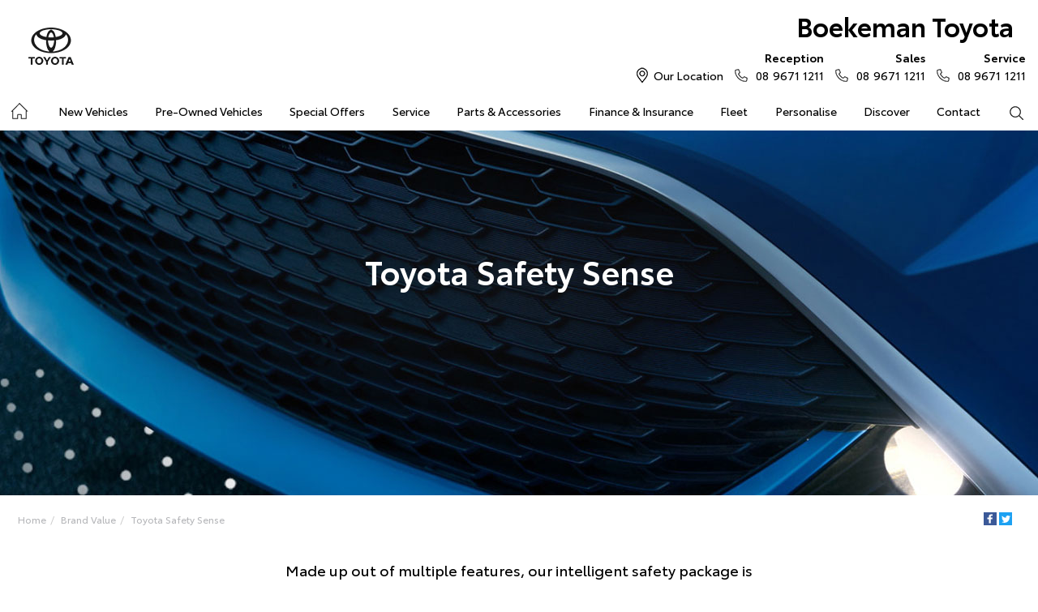

--- FILE ---
content_type: text/html; charset=utf-8
request_url: https://www.boekemantoyota.com.au/brand-value/m/toyota-safety-sense/
body_size: 44392
content:


<!DOCTYPE html>
<html lang="en">
<head>
	
	<link rel="preconnect" href="https://cdn.mattaki.com">
	<link rel="preconnect" href="https://www.googletagmanager.com">
    <script type="text/javascript" src="//cdn.mattaki.com/all/js/jquery-3.3.1.min.js"></script>
	<script defer type="text/javascript" src="/combres.axd/siteJs/d2af3f9ee4007b23bcb19e10621d391caeb79823fb2bfc2c200be5be5fec97f3352ac700c4a361e76c91ac06ca5874c83a85dba8fffce4bba609572ae0361486/"></script>
	<link rel="stylesheet" type="text/css" href="/combres.axd/siteCsstoy-4/46c84d408cddadde6167d818873915918c48d364ef3b9df3b96649567885a9dbba3519cd21ca805581f48b1decc2930a669f1f5dba4d96cba8c106c727996d04/"/>

	<meta charset="utf-8" />
	<meta name="viewport" content="width=device-width, initial-scale=1, minimum-scale=1" />
	<meta name="format-detection" content="telephone=no" />
	<meta name="application-name" content="Boekeman Toyota" />
	<meta name="msapplication-TileColor" content="#FFFFFF" />
	<meta name="msapplication-TileImage" content="/images/favtile.png" />
	<link rel="canonical" href="https://www.boekemantoyota.com.au/brand-value/m/toyota-safety-sense/"/>
	

	<!-- start Panalysis modifications -->
	<!-- start data layer -->
	<script>
	    var dataLayer = dataLayer || [];
	</script>
	<!-- end data layer -->
	<!-- end Panalysis modifications -->

	<!-- Only add scripts that must be placed between open and close header tags in this file, eg google-site-verification meta tag, etc   -->

	<title>Toyota Safety Sense | Boekeman Toyota</title>
	<meta name="description" content="Our intelligent safety package is designed to support safe driving and help protect you and your passengers. Speak with Boekeman Toyota today." />
	
	
		<meta property="og:title" content="Toyota Safety Sense | Boekeman Toyota" />
		
		<meta property="og:description" content="Our intelligent safety package is designed to support safe driving and help protect you and your passengers. Speak with Boekeman Toyota today." />
		
		<meta property="og:type" content="website" />
		<meta property="og:url" content="https://www.boekemantoyota.com.au/brand-value/m/toyota-safety-sense/" />
		<meta property="og:image" content="https://cdn.mattaki.com/toyota/page-builder/content-pieces/20eb5298-484d-4bf7-aafd-c5d7e18f761c/image1.jpg" />
		
		<meta property="og:site_name" content="Boekeman Toyota" />
		
	

<!-- Dealer's Google Tag Manager(s) -->

		<script>(function (w, d, s, l, i) {
			w[l] = w[l] || []; w[l].push({
				'gtm.start':
				new Date().getTime(), event: 'gtm.js'
			}); var f = d.getElementsByTagName(s)[0],
			j = d.createElement(s), dl = l != 'dataLayer' ? '&l=' + l : ''; j.async = true; j.src =
			'//www.googletagmanager.com/gtm.js?id=' + i + dl; f.parentNode.insertBefore(j, f);
		})(window, document, 'script', 'dataLayer', 'GTM-MCPJSM');</script>
	
<!-- Dealer's Google Tag Manager(s) -->
	
</head>

<body>
	

<!-- Dealer's Google Tag Manager(s) -->
 <noscript><iframe src="//www.googletagmanager.com/ns.html?id=GTM-MCPJSM" height="0" width="0" style="display:none;visibility:hidden"></iframe></noscript>
	
<!-- End Dealer's Google Tag Manager(s) -->

	<!-- Only add scripts that must be placed at the top section after open body tag, eg certain tracking codes, etc   -->







	<!-- header container begin -->
	<div id="headerContainer">

		

<div class="headerBranding">
	

	<div class="brandingContainer">	
		<div class="branding">
			<a id="manufacturerLogo" href="/" title="Boekeman Toyota"></a>
			

			<a id="dealerLogo" href="/" title="Boekeman Toyota">
				Boekeman Toyota
				
			</a>
			
			<div id="btnToggleTabletNav">Menu <i></i></div>
			<div class="printLogo"><img src="/images/logo-print.png" alt="Boekeman Toyota Logo" /></div>
			
		</div>
	</div>
</div>

<div class="headerMobileNav">
	<div class="mobileNavContainer">

		<div id="mobileNav">
			<a class="btnCall" href="tel:08 9671 1211">Call Us <i class="iconMobile"></i></a>
			<a class="btnLocation" href="/enquiries/">Location <i class="iconMarker"></i></a>
			<button id="btnToggleMobileNav">Menu <i class="iconMenu"></i></button>
		</div>

	</div>
</div>


		<div class="headerNav">

			

<div class="coreNav">
	<div class="navContainer">

		<!-- nav begin -->
		<ol id="nav">
			
			<li id="navHome"><a href="/?referring_cta=primary_header" class="navTab">Home</a></li>
			
					
						<li id="navPassenger">

							<a href="/new-vehicles/?referring_cta=primary_header" class="navTab">New Vehicles</a>
							<div class="vehicleDropDown">
								<div class="ddVehicles">
									<ol class="ddVehiclesList nvs">
										<li class='hoveringCat'>
<a href='/new-vehicles/cars/?referring_cta=secondary_header' class='ddCatTab'>Cars</a>
<div class='ddCat'><div class='ddVehicle'>
<h4>Yaris</h4>
<a class='thumb' href='https://boekemantoyota.dealer.toyota.com.au/new-vehicles-all/yaris?referring_cta=secondary_header'><img alt='Yaris' class='lozad' data-src='//cdn.rotorint.com/Yaris/2025_03_Mar/e/360/png/lo/519x292/SPN_YAR_0102SRFG113S02460C1_comp_004.png' /></a>
<div class='desc'><p>Big inside, small on the outside.</p></div>
<div class='actions'>
<a class='btn' href='/new-vehicles/yaris?referring_cta=secondary_header'>Explore</a><a class='btnDark' href='https://boekemantoyota.dealer.toyota.com.au/new-vehicles-all/yaris?referring_cta=secondary_header'>Our Stock</a></div>
</div>
<div class='ddVehicle'>
<h4>Corolla Hatch</h4>
<a class='thumb' href='https://boekemantoyota.dealer.toyota.com.au/new-vehicles-all/corolla?referring_cta=secondary_header'><img alt='Corolla Hatch' class='lozad' data-src='//cdn.rotorint.com/Corolla/2025_09_Sep/e/360/png/lo/519x292/SPN_AUS_0102RCLB204E25120C1_comp_004.png' /></a>
<div class='desc'><p></p></div>
<div class='actions'>
<a class='btn' href='/new-vehicles/corollahatch?referring_cta=secondary_header'>Explore</a><a class='btnDark' href='https://boekemantoyota.dealer.toyota.com.au/new-vehicles-all/corolla?referring_cta=secondary_header'>Our Stock</a></div>
</div>
<div class='ddVehicle'>
<h4>Corolla Sedan</h4>
<a class='thumb' href='https://boekemantoyota.dealer.toyota.com.au/new-vehicles-all/corolla-sedan?referring_cta=secondary_header'><img alt='Corolla Sedan' class='lozad' data-src='//cdn.rotorint.com/Corolla/2025_08_Aug/e/360/png/lo/519x292/SPN_CRS_0103T3FB204306660B0_comp_004.png' /></a>
<div class='desc'><p></p></div>
<div class='actions'>
<a class='btn' href='/new-vehicles/corollasedan?referring_cta=secondary_header'>Explore</a><a class='btnDark' href='https://boekemantoyota.dealer.toyota.com.au/new-vehicles-all/corolla-sedan?referring_cta=secondary_header'>Our Stock</a></div>
</div>
<div class='ddVehicle'>
<h4>Camry</h4>
<a class='thumb' href='https://boekemantoyota.dealer.toyota.com.au/new-vehicles-all/camry?referring_cta=secondary_header'><img alt='Camry' class='lozad' data-src='//cdn.rotorint.com/Camry/2025_11_Nov/e/360/png/lo/519x292/CAM_SPN_0108X8LA202V03580D0_comp_004.png' /></a>
<div class='desc'><p>Advanced styling inside and out.</p></div>
<div class='actions'>
<a class='btn' href='/new-vehicles/camry?referring_cta=secondary_header'>Explore</a><a class='btnDark' href='https://boekemantoyota.dealer.toyota.com.au/new-vehicles-all/camry?referring_cta=secondary_header'>Our Stock</a></div>
</div>
<div class='ddVehicle'>
<h4>GR86</h4>
<a class='thumb' href='https://boekemantoyota.dealer.toyota.com.au/new-vehicles-all/gr86?referring_cta=secondary_header'><img alt='GR86' class='lozad' data-src='//cdn.rotorint.com/GR_86/2023_11_Nov/e/360/png/lo/519x292/SPN_GRS_010DCKAM20L8001230B2_comp_004.png' /></a>
<div class='desc'><p></p></div>
<div class='actions'>
<a class='btn' href='/new-vehicles/gr86?referring_cta=secondary_header'>Explore</a><a class='btnDark' href='https://boekemantoyota.dealer.toyota.com.au/new-vehicles-all/gr86?referring_cta=secondary_header'>Our Stock</a></div>
</div>
<div class='ddVehicle'>
<h4>GR Supra</h4>
<a class='thumb' href='https://boekemantoyota.dealer.toyota.com.au/new-vehicles-all/gr-supra?referring_cta=secondary_header'><img alt='GR Supra' class='lozad' data-src='//cdn.rotorint.com/GR_Supra/2025_03_Mar/e/360/png/lo/519x292/SPN_SUP_010D19LB404X02700B0_comp_004.png' /></a>
<div class='desc'><p>A legend reborn.</p></div>
<div class='actions'>
<a class='btn' href='/new-vehicles/grsupra?referring_cta=secondary_header'>Explore</a><a class='btnDark' href='https://boekemantoyota.dealer.toyota.com.au/new-vehicles-all/gr-supra?referring_cta=secondary_header'>Our Stock</a></div>
</div>
<div class='ddVehicle'>
<h4>GR Corolla</h4>
<a class='thumb' href='https://boekemantoyota.dealer.toyota.com.au/new-vehicles-all/gr-corolla?referring_cta=secondary_header'><img alt='GR Corolla' class='lozad' data-src='//cdn.rotorint.com/Corolla-GR/2022_10_Oct/e/360/png/lo/519x292/SPN_GRC_0103U5EA201025330G0_comp_004.png' /></a>
<div class='desc'><p></p></div>
<div class='actions'>
<a class='btn' href='/new-vehicles/grcorolla?referring_cta=secondary_header'>Explore</a><a class='btnDark' href='https://boekemantoyota.dealer.toyota.com.au/new-vehicles-all/gr-corolla?referring_cta=secondary_header'>Our Stock</a></div>
</div>
<div class='ddVehicle'>
<h4>GR Yaris</h4>
<a class='thumb' href='https://boekemantoyota.dealer.toyota.com.au/new-vehicles-all/gr-yaris?referring_cta=secondary_header'><img alt='GR Yaris' class='lozad' data-src='//cdn.rotorint.com/Yaris-GR/2020_08_Aug/e/360/png/lo/519x292/SPN_YGR_010040EA208B89730G0_comp_004.png' /></a>
<div class='desc'><p></p></div>
<div class='actions'>
<a class='btn' href='/new-vehicles/gryaris?referring_cta=secondary_header'>Explore</a><a class='btnDark' href='https://boekemantoyota.dealer.toyota.com.au/new-vehicles-all/gr-yaris?referring_cta=secondary_header'>Our Stock</a></div>
</div>
</div>
</li>
<li class=''>
<a href='/new-vehicles/suvs-4wds/?referring_cta=secondary_header' class='ddCatTab'>SUVs & 4WDs</a>
<div class='ddCat'><div class='ddVehicle'>
<h4>Yaris Cross</h4>
<a class='thumb' href='https://boekemantoyota.dealer.toyota.com.au/new-vehicles-all/yaris-cross?referring_cta=secondary_header'><img alt='Yaris Cross' class='lozad' data-src='//cdn.rotorint.com/Yaris-Cross/2024_01_Jan/e/360/png/lo/519x292/SPN_YRX_0103T3EA204A46960C1_comp_004.png' /></a>
<div class='desc'><p></p></div>
<div class='actions'>
<a class='btn' href='/new-vehicles/yariscross?referring_cta=secondary_header'>Explore</a><a class='btnDark' href='https://boekemantoyota.dealer.toyota.com.au/new-vehicles-all/yaris-cross?referring_cta=secondary_header'>Our Stock</a></div>
</div>
<div class='ddVehicle'>
<h4>Corolla Cross</h4>
<a class='thumb' href='https://boekemantoyota.dealer.toyota.com.au/new-vehicles-all/corolla-cross?referring_cta=secondary_header'><img alt='Corolla Cross' class='lozad' data-src='//cdn.rotorint.com/CorollaCross/2025_05_May/e/360/png/lo/519x292/CCR_SPN_0102NKLC20A716010C1_comp_004.png' /></a>
<div class='desc'><p></p></div>
<div class='actions'>
<a class='btn' href='/new-vehicles/corollacross?referring_cta=secondary_header'>Explore</a><a class='btnDark' href='https://boekemantoyota.dealer.toyota.com.au/new-vehicles-all/corolla-cross?referring_cta=secondary_header'>Our Stock</a></div>
</div>
<div class='ddVehicle'>
<h4>C-HR</h4>
<a class='thumb' href='https://boekemantoyota.dealer.toyota.com.au/new-vehicles-all/c-hr?referring_cta=secondary_header'><img alt='C-HR' class='lozad' data-src='//cdn.rotorint.com/C-HR/2024_11_Nov/e/360/png/lo/519x292/SPN_CHR_0102TBEB200M50380C1_comp_004.png' /></a>
<div class='desc'><p>Sleek and muscular small SUV.</p></div>
<div class='actions'>
<a class='btn' href='/new-vehicles/c-hr?referring_cta=secondary_header'>Explore</a><a class='btnDark' href='https://boekemantoyota.dealer.toyota.com.au/new-vehicles-all/c-hr?referring_cta=secondary_header'>Our Stock</a></div>
</div>
<div class='ddVehicle'>
<h4>RAV4</h4>
<a class='thumb' href='https://boekemantoyota.dealer.toyota.com.au/new-vehicles-all/rav4?referring_cta=secondary_header'><img alt='RAV4' class='lozad' data-src='//cdn.rotorint.com/RAV4/2025_12_Dec/e/360/png/lo/519x292/RAV_SPN_0101L6LA4074604103A_comp_004.png' /></a>
<div class='desc'><p>The SUV for every journey.</p></div>
<div class='actions'>
<a class='btn' href='/new-vehicles/rav4?referring_cta=secondary_header'>Explore</a><a class='btnDark' href='https://boekemantoyota.dealer.toyota.com.au/new-vehicles-all/rav4?referring_cta=secondary_header'>Our Stock</a></div>
</div>
<div class='ddVehicle'>
<h4>bZ4X</h4>
<a class='thumb' href='https://boekemantoyota.dealer.toyota.com.au/new-vehicles-all/bz4x?referring_cta=secondary_header'><img alt='bZ4X' class='lozad' data-src='//cdn.rotorint.com/bZ4X/2025_10_Oct/e/360/png/lo/519x292/SPN_BZX_0101L5EA102P64680C0_comp_004.png' /></a>
<div class='desc'><p></p></div>
<div class='actions'>
<a class='btn' href='/new-vehicles/bz4x?referring_cta=secondary_header'>Explore</a><a class='btnDark' href='https://boekemantoyota.dealer.toyota.com.au/new-vehicles-all/bz4x?referring_cta=secondary_header'>Our Stock</a></div>
</div>
<div class='ddVehicle'>
<h4>Fortuner</h4>
<a class='thumb' href='https://boekemantoyota.dealer.toyota.com.au/new-vehicles-all/fortuner?referring_cta=secondary_header'><img alt='Fortuner' class='lozad' data-src='//cdn.rotorint.com/Fortuner/2021_08_Aug/e/360/png/lo/519x292/SPN_FTN_010040FN222U84860DU_comp_004.png' /></a>
<div class='desc'><p>Tough to the task.</p></div>
<div class='actions'>
<a class='btn' href='/new-vehicles/fortuner?referring_cta=secondary_header'>Explore</a><a class='btnDark' href='https://boekemantoyota.dealer.toyota.com.au/new-vehicles-all/fortuner?referring_cta=secondary_header'>Our Stock</a></div>
</div>
<div class='ddVehicle'>
<h4>Kluger</h4>
<a class='thumb' href='https://boekemantoyota.dealer.toyota.com.au/new-vehicles-all/kluger?referring_cta=secondary_header'><img alt='Kluger' class='lozad' data-src='//cdn.rotorint.com/Kluger/2024_11_Nov/e/360/png/lo/519x292/SPN_KLU_0101G3FB207T931201A_comp_004.png' /></a>
<div class='desc'><p>The ultimate family SUV.</p></div>
<div class='actions'>
<a class='btn' href='/new-vehicles/kluger?referring_cta=secondary_header'>Explore</a><a class='btnDark' href='https://boekemantoyota.dealer.toyota.com.au/new-vehicles-all/kluger?referring_cta=secondary_header'>Our Stock</a></div>
</div>
<div class='ddVehicle'>
<h4>LandCruiser Prado</h4>
<a class='thumb' href='https://boekemantoyota.dealer.toyota.com.au/new-vehicles-all/prado?referring_cta=secondary_header'><img alt='LandCruiser Prado' class='lozad' data-src='//cdn.rotorint.com/Prado/2024_06_Jun/e/360/png/lo/519x292/SPN_PRD_0102ZCLB204C072905B_comp_004.png' /></a>
<div class='desc'><p></p></div>
<div class='actions'>
<a class='btn' href='/new-vehicles/landcruiserprado?referring_cta=secondary_header'>Explore</a><a class='btnDark' href='https://boekemantoyota.dealer.toyota.com.au/new-vehicles-all/prado?referring_cta=secondary_header'>Our Stock</a></div>
</div>
<div class='ddVehicle'>
<h4>LandCruiser 300</h4>
<a class='thumb' href='https://boekemantoyota.dealer.toyota.com.au/new-vehicles-all/landcruiser-300?referring_cta=secondary_header'><img alt='LandCruiser 300' class='lozad' data-src='//cdn.rotorint.com/LandCruiser_300/2021_07_Jul/e/360/png/lo/519x292/SPN_LC3_0104V8FB205E55200B0_comp_004.png' /></a>
<div class='desc'><p></p></div>
<div class='actions'>
<a class='btn' href='/new-vehicles/landcruiser300?referring_cta=secondary_header'>Explore</a><a class='btnDark' href='https://boekemantoyota.dealer.toyota.com.au/new-vehicles-all/landcruiser-300?referring_cta=secondary_header'>Our Stock</a></div>
</div>
</div>
</li>
<li class=''>
<a href='/new-vehicles/utes-vans/?referring_cta=secondary_header' class='ddCatTab'>Utes & Vans</a>
<div class='ddCat'><div class='ddVehicle'>
<h4>HiLux</h4>
<a class='thumb' href='https://boekemantoyota.dealer.toyota.com.au/new-vehicles-all/hilux?referring_cta=secondary_header'><img alt='HiLux' class='lozad' data-src='//cdn.rotorint.com/HiLux/2025_08_Aug/e/360/png/lo/519x292/HLX_SPN_0103U5FD202U22460JS_comp_004.png' /></a>
<div class='desc'><p>Tough, durable and comfortable.</p></div>
<div class='actions'>
<a class='btn' href='/new-vehicles/hilux?referring_cta=secondary_header'>Explore</a><a class='btnDark' href='https://boekemantoyota.dealer.toyota.com.au/new-vehicles-all/hilux?referring_cta=secondary_header'>Our Stock</a></div>
</div>
<div class='ddVehicle'>
<h4>LandCruiser 70</h4>
<a class='thumb' href='https://boekemantoyota.dealer.toyota.com.au/new-vehicles-all/landcruiser-70?referring_cta=secondary_header'><img alt='LandCruiser 70' class='lozad' data-src='//cdn.rotorint.com/LandCruiser_70/2024_10_Oct/e/360/png/lo/519x292/L70_SPN_0601F7LB107215880A1_comp_004.png' /></a>
<div class='desc'><p>The legendary workhorse.</p></div>
<div class='actions'>
<a class='btn' href='/new-vehicles/landcruiser70?referring_cta=secondary_header'>Explore</a><a class='btnDark' href='https://boekemantoyota.dealer.toyota.com.au/new-vehicles-all/landcruiser-70?referring_cta=secondary_header'>Our Stock</a></div>
</div>
<div class='ddVehicle'>
<h4>HiAce</h4>
<a class='thumb' href='https://boekemantoyota.dealer.toyota.com.au/new-vehicles-all/hiace?referring_cta=secondary_header'><img alt='HiAce' class='lozad' data-src='//cdn.rotorint.com/HiAce/2020_06_Jun/e/360/png/lo/519x292/SPN_HIA_VAN058FA119643220B0_comp_A17.009.png' /></a>
<div class='desc'><p>Professional and reliable.</p></div>
<div class='actions'>
<a class='btn' href='/new-vehicles/hiace?referring_cta=secondary_header'>Explore</a><a class='btnDark' href='https://boekemantoyota.dealer.toyota.com.au/new-vehicles-all/hiace?referring_cta=secondary_header'>Our Stock</a></div>
</div>
<div class='ddVehicle'>
<h4>Tundra</h4>
<a class='thumb' href='https://boekemantoyota.dealer.toyota.com.au/new-vehicles-all/tundra?referring_cta=secondary_header'><img alt='Tundra' class='lozad' data-src='//cdn.rotorint.com/Tundra/2024_09_Sep/e/360/png/lo/519x292/SPN_TUN_0101G3EA2186726411A_compcrop_004.png' /></a>
<div class='desc'><p></p></div>
<div class='actions'>
<a class='btn' href='/new-vehicles/tundra?referring_cta=secondary_header'>Explore</a><a class='btnDark' href='https://boekemantoyota.dealer.toyota.com.au/new-vehicles-all/tundra?referring_cta=secondary_header'>Our Stock</a></div>
</div>
<div class='ddVehicle'>
<h4>Coaster</h4>
<a class='thumb' href='https://boekemantoyota.dealer.toyota.com.au/new-vehicles-all/coaster?referring_cta=secondary_header'><img alt='Coaster' class='lozad' data-src='//cdn.rotorint.com/Coaster/2017_01_Jan/e/360/png/lo/519x292/2017-01_COASTER_FWD_BUS_DIESEL_DELUXE_00_058_FrenchVanilla_e360_009.png' /></a>
<div class='desc'><p>Comfort and versatility.</p></div>
<div class='actions'>
<a class='btn' href='/new-vehicles/coaster?referring_cta=secondary_header'>Explore</a><a class='btnDark' href='https://boekemantoyota.dealer.toyota.com.au/new-vehicles-all/coaster?referring_cta=secondary_header'>Our Stock</a></div>
</div>
</div>
</li>

									</ol>
								</div>

								<div class="navSupplementaryLinks">
									<a id="mainNav_rptrSections_ctl00_hlOurStock" class="red" href="https://boekemantoyota.dealer.toyota.com.au/new-vehicles/dealer-stock/?referring_cta=secondary_header"><i class="icon iconStock"></i>Our Stock</a>
										<a href="/service/m/toyota-warranty-advantage/?referring_cta=secondary_header"><i class="icon iconLink"></i>Toyota Warranty Advantage</a>
										<a href="/enquiries/?referring_cta=secondary_header"><i class="icon iconEnquiry"></i>Enquiries</a>
									
								</div>
							</div>
						</li>
					

					
				
					

					
						<li id="navPreOwned" >
							<a href="/used-car/list/?referring_cta=primary_header" id="mainNav_rptrSections_ctl01_lnkSection" class="navTab">Pre-Owned Vehicles</a>
								<div class="dropDown">
									<ol class="navDropDownList">
										
												
													<li><a href="/used-car/list/?referring_cta=secondary_header" id="mainNav_rptrSections_ctl01_rptrPages_ctl00_lnkPage">Pre-Owned Vehicles</a></li>
												
											
												
													<li><a href="https://boekemantoyota.dealer.toyota.com.au/demonstrators/?referring_cta=secondary_header" id="mainNav_rptrSections_ctl01_rptrPages_ctl01_lnkPage">Demo Vehicles</a></li>
												
											
												
													<li><a href="https://boekemantoyota.dealer.toyota.com.au/sellmycar/?referring_cta=secondary_header" id="mainNav_rptrSections_ctl01_rptrPages_ctl02_lnkPage">Sell My Car</a></li>
												
											
									</ol>

									<div class="dropDownSupportLinks">
										<a href="/enquiries/used-vehicle-enquiry/" id="mainNav_rptrSections_ctl01_lnkEnquiriesLink"><i class="icon iconEnquiry"></i>Enquiries</a><a href="/our-location/department-location/used-vehicles/?referring_cta=secondary_header" id="mainNav_rptrSections_ctl01_lnkDepartmentLocation"><i class="icon iconMarker"></i>
											<span id="mainNav_rptrSections_ctl01_lblLocation">Our Location</span></a>
									</div>
								</div>
							
						</li>
					
				
					

					
						<li id="navOffers" >
							<a href="/special-offers/m/toyota-special-offers/?referring_cta=primary_header" id="mainNav_rptrSections_ctl02_lnkSection" class="navTab">Special Offers</a>
								<div class="dropDown">
									<ol class="navDropDownList">
										
												
													<li><a href="/special-offers/m/toyota-special-offers/?referring_cta=secondary_header" id="mainNav_rptrSections_ctl02_rptrPages_ctl00_lnkPage">Toyota Special Offers</a></li>
												
											
												
													<li><a href="https://boekemantoyota.dealer.toyota.com.au/new-vehicles/dealer-specials?referring_cta=secondary_header" id="mainNav_rptrSections_ctl02_rptrPages_ctl01_lnkPage">Local Special Offers</a></li>
												
											
									</ol>

									<div class="dropDownSupportLinks">
										<a href="/enquiries/special-offers-enquiry/" id="mainNav_rptrSections_ctl02_lnkEnquiriesLink"><i class="icon iconEnquiry"></i>Enquiries</a><a href="/our-location/?referring_cta=secondary_header" id="mainNav_rptrSections_ctl02_lnkDepartmentLocation"><i class="icon iconMarker"></i>
											<span id="mainNav_rptrSections_ctl02_lblLocation">Our Location</span></a>
									</div>
								</div>
							
						</li>
					
				
					

					
						<li id="navService" >
							<a href="https://boekemantoyota.dealer.toyota.com.au/service/booking/?referring_cta=primary_header" id="mainNav_rptrSections_ctl03_lnkSection" class="navTab">Service</a>
								<div class="dropDown">
									<ol class="navDropDownList">
										
												
													<li><a href="https://boekemantoyota.dealer.toyota.com.au/service/booking/?referring_cta=secondary_header" id="mainNav_rptrSections_ctl03_rptrPages_ctl00_lnkPage">Book a Service</a></li>
												
											
												
													<li><a href="/enquiries/service-enquiry/?referring_cta=secondary_header" id="mainNav_rptrSections_ctl03_rptrPages_ctl01_lnkPage">Service Enquiries</a></li>
												
											
												
													<li><a href="/service/m/toyota-recalls/?referring_cta=secondary_header" id="mainNav_rptrSections_ctl03_rptrPages_ctl02_lnkPage">Toyota Recalls</a></li>
												
											
												
													<li><a href="/service/m/toyota-genuine-service/?referring_cta=secondary_header" id="mainNav_rptrSections_ctl03_rptrPages_ctl03_lnkPage">Toyota Genuine Service</a></li>
												
											
									</ol>

									<div class="dropDownSupportLinks">
										<a href="/enquiries/service-enquiry/" id="mainNav_rptrSections_ctl03_lnkEnquiriesLink"><i class="icon iconEnquiry"></i>Enquiries</a><a href="/our-location/department-location/service/?referring_cta=secondary_header" id="mainNav_rptrSections_ctl03_lnkDepartmentLocation"><i class="icon iconMarker"></i>
											<span id="mainNav_rptrSections_ctl03_lblLocation">Our Location</span></a>
									</div>
								</div>
							
						</li>
					
				
					

					
						<li id="navPartsAccessories" >
							<a href="/parts-and-accessories/m/toyota-genuine-parts/?referring_cta=primary_header" id="mainNav_rptrSections_ctl04_lnkSection" class="navTab">Parts & Accessories</a>
								<div class="dropDown">
									<ol class="navDropDownList">
										
												
													<li><a href="/parts-and-accessories/m/toyota-genuine-parts/?referring_cta=secondary_header" id="mainNav_rptrSections_ctl04_rptrPages_ctl00_lnkPage">Toyota Genuine Parts</a></li>
												
											
												
													<li><a href="https://boekemantoyota.dealer.toyota.com.au/toyota-for-you/home?referring_cta=secondary_header" id="mainNav_rptrSections_ctl04_rptrPages_ctl01_lnkPage">Accessorise Your Toyota</a></li>
												
											
												
													<li><a href="/enquiries/parts-and-accessories-enquiry/?referring_cta=secondary_header" id="mainNav_rptrSections_ctl04_rptrPages_ctl02_lnkPage">Parts Enquiry</a></li>
												
											
									</ol>

									<div class="dropDownSupportLinks">
										<a href="/enquiries/parts-and-accessories-enquiry/" id="mainNav_rptrSections_ctl04_lnkEnquiriesLink"><i class="icon iconEnquiry"></i>Enquiries</a><a href="/our-location/department-location/parts-and-accessories/?referring_cta=secondary_header" id="mainNav_rptrSections_ctl04_lnkDepartmentLocation"><i class="icon iconMarker"></i>
											<span id="mainNav_rptrSections_ctl04_lblLocation">Our Location</span></a>
									</div>
								</div>
							
						</li>
					
				
					

					
						<li id="navFinanceInsurance" >
							<a href="/finance-and-insurance/m/finance/?referring_cta=primary_header" id="mainNav_rptrSections_ctl05_lnkSection" class="navTab">Finance & Insurance</a>
								<div class="dropDown">
									<ol class="navDropDownList">
										
												
													<li><a href="/finance-and-insurance/m/finance/?referring_cta=secondary_header" id="mainNav_rptrSections_ctl05_rptrPages_ctl00_lnkPage">About Finance at Boekeman Toyota</a></li>
												
											
												
													<li><a href="https://boekemantoyota.dealer.toyota.com.au/finance/car-loan-calculator/?referring_cta=secondary_header" id="mainNav_rptrSections_ctl05_rptrPages_ctl01_lnkPage">Toyota Personalised Repayments</a></li>
												
											
												
													<li><a href="https://boekemantoyota.dealer.toyota.com.au/finance/full-service-lease?referring_cta=secondary_header" id="mainNav_rptrSections_ctl05_rptrPages_ctl02_lnkPage">Full-Service Lease</a></li>
												
											
												
													<li><a href="https://boekemantoyota.dealer.toyota.com.au/finance/used-car/?referring_cta=secondary_header" id="mainNav_rptrSections_ctl05_rptrPages_ctl03_lnkPage">Used Car Finance</a></li>
												
											
												
													<li><a href="https://boekemantoyota.dealer.toyota.com.au/finance/car-insurance?referring_cta=secondary_header" id="mainNav_rptrSections_ctl05_rptrPages_ctl04_lnkPage">Get a Toyota Car Insurance Quote</a></li>
												
											
												
													<li><a href="/finance-and-insurance/m/toyota-access/?referring_cta=secondary_header" id="mainNav_rptrSections_ctl05_rptrPages_ctl05_lnkPage">Toyota Access</a></li>
												
											
												
													<li><a href="https://boekemantoyota.dealer.toyota.com.au/finance/finance-for-farmers?referring_cta=secondary_header" id="mainNav_rptrSections_ctl05_rptrPages_ctl06_lnkPage">Finance for Farmers</a></li>
												
											
									</ol>

									<div class="dropDownSupportLinks">
										<a href="/enquiries/finance-enquiry/" id="mainNav_rptrSections_ctl05_lnkEnquiriesLink"><i class="icon iconEnquiry"></i>Enquiries</a><a href="/our-location/department-location/finance-and-insurance/?referring_cta=secondary_header" id="mainNav_rptrSections_ctl05_lnkDepartmentLocation"><i class="icon iconMarker"></i>
											<span id="mainNav_rptrSections_ctl05_lblLocation">Our Location</span></a>
									</div>
								</div>
							
						</li>
					
				
					

					
						<li id="navFleet" >
							<a href="/fleet/m/fleet/?referring_cta=primary_header" id="mainNav_rptrSections_ctl06_lnkSection" class="navTab">Fleet</a>
								<div class="dropDown">
									<ol class="navDropDownList">
										
												
													<li><a href="/fleet/m/fleet/?referring_cta=secondary_header" id="mainNav_rptrSections_ctl06_rptrPages_ctl00_lnkPage">About Fleet</a></li>
												
											
												
													<li><a href="/enquiries/fleet-enquiry/?referring_cta=secondary_header" id="mainNav_rptrSections_ctl06_rptrPages_ctl01_lnkPage">Fleet Enquiries</a></li>
												
											
									</ol>

									<div class="dropDownSupportLinks">
										<a href="/enquiries/fleet-enquiry/" id="mainNav_rptrSections_ctl06_lnkEnquiriesLink"><i class="icon iconEnquiry"></i>Enquiries</a><a href="/our-location/department-location/fleet/?referring_cta=secondary_header" id="mainNav_rptrSections_ctl06_lnkDepartmentLocation"><i class="icon iconMarker"></i>
											<span id="mainNav_rptrSections_ctl06_lblLocation">Our Location</span></a>
									</div>
								</div>
							
						</li>
					
				
					

					
						<li id="navPersonalise" >
							<a href="https://boekemantoyota.dealer.toyota.com.au/toyota-for-you/vehicle-selection?SC=1196&referring_cta=primary_header" id="mainNav_rptrSections_ctl07_lnkSection" class="navTab">Personalise</a>
						</li>
					
				
					

					
						<li id="navDiscover" >
							<a href="/about-us/about-us/?referring_cta=primary_header" id="mainNav_rptrSections_ctl08_lnkSection" class="navTab">Discover</a>
								<div class="dropDown">
									<ol class="navDropDownList">
										
												
													<li><a href="/about-us/about-us/?referring_cta=secondary_header" id="mainNav_rptrSections_ctl08_rptrPages_ctl00_lnkPage">About Us</a></li>
												
											
												
													<li><a href="/new-vehicles/toyota-connected-services/connected/?referring_cta=secondary_header" id="mainNav_rptrSections_ctl08_rptrPages_ctl01_lnkPage">Toyota Connected Services</a></li>
												
											
												
													<li><a href="/brand-value/m/mytoyota-connect/?referring_cta=secondary_header" id="mainNav_rptrSections_ctl08_rptrPages_ctl02_lnkPage">myToyota Connect App</a></li>
												
											
												
													<li><a href="/new-vehicles/toyota-safety-sense/?referring_cta=secondary_header" id="mainNav_rptrSections_ctl08_rptrPages_ctl03_lnkPage">Toyota Safety Sense</a></li>
												
											
												
													<li><a href="/service/m/toyota-warranty-advantage/?referring_cta=secondary_header" id="mainNav_rptrSections_ctl08_rptrPages_ctl04_lnkPage">Toyota Warranty Advantage</a></li>
												
											
												
													<li><a href="/new-vehicles/hybrid/technology/?referring_cta=secondary_header" id="mainNav_rptrSections_ctl08_rptrPages_ctl05_lnkPage">Hybrid Electric</a></li>
												
											
												
													<li><a href="/enquiries/careers-enquiry/?referring_cta=secondary_header" id="mainNav_rptrSections_ctl08_rptrPages_ctl06_lnkPage">Careers</a></li>
												
											
									</ol>

									<div class="dropDownSupportLinks">
										<a href="/enquiries/general-enquiry/" id="mainNav_rptrSections_ctl08_lnkEnquiriesLink"><i class="icon iconEnquiry"></i>Enquiries</a><a href="/our-location/?referring_cta=secondary_header" id="mainNav_rptrSections_ctl08_lnkDepartmentLocation"><i class="icon iconMarker"></i>
											<span id="mainNav_rptrSections_ctl08_lblLocation">Our Location</span></a>
									</div>
								</div>
							
						</li>
					
				
					

					
						<li id="navEnquiries" >
							<a href="/enquiries/location/wongan-hills/?referring_cta=primary_header" id="mainNav_rptrSections_ctl09_lnkSection" class="navTab">Contact</a>
								<div class="dropDown">
									<ol class="navDropDownList">
										
												
													<li><a href="/enquiries/?referring_cta=secondary_header" id="mainNav_rptrSections_ctl09_rptrPages_ctl00_lnkPage">Contact Us</a></li>
												
											
												
													<li><a href="/our-location/?referring_cta=secondary_header" id="mainNav_rptrSections_ctl09_rptrPages_ctl01_lnkPage">Our Location</a></li>
												
											
												
													<li><a href="/enquiries/general-enquiry-link/?referring_cta=secondary_header" id="mainNav_rptrSections_ctl09_rptrPages_ctl02_lnkPage">General Enquiries</a></li>
												
											
												
													<li><a href="/enquiries/complaint-handling/?referring_cta=secondary_header" id="mainNav_rptrSections_ctl09_rptrPages_ctl03_lnkPage">Complaint Handling Process</a></li>
												
											
												
													<li><a href="/enquiries/customer-feedback/?referring_cta=secondary_header" id="mainNav_rptrSections_ctl09_rptrPages_ctl04_lnkPage">Feedback</a></li>
												
											
												
													<li><a href="/enquiries/testimonial-submission/?referring_cta=secondary_header" id="mainNav_rptrSections_ctl09_rptrPages_ctl05_lnkPage">Customer Reviews</a></li>
												
											
									</ol>

									<div class="dropDownSupportLinks">
										<a href="/enquiries/general-enquiry/" id="mainNav_rptrSections_ctl09_lnkEnquiriesLink"><i class="icon iconEnquiry"></i>Enquiries</a><a href="/our-location/?referring_cta=secondary_header" id="mainNav_rptrSections_ctl09_lnkDepartmentLocation"><i class="icon iconMarker"></i>
											<span id="mainNav_rptrSections_ctl09_lblLocation">Our Location</span></a>
									</div>
								</div>
							
						</li>
					
				
			<li id="navSearch" class="">
				<button class="navTab"><i class="icon"></i>Search</button>
				<div class="dropDown" style="">
					<div class="navDropSearch">
						<input type="text" class="inputText" placeholder="Search Boekeman Toyota" id="txtKeywordOnMainNav" name="txtKeywordOnMainNav" autofocus>
						<input type="submit" value="Search" class="inputSubmit" id="btnSearchButtonOnMainNav" name="btnSearchButtonOnMainNav">
					</div>
				</div>
			</li>
		</ol>
		<!-- nav end -->

		<div id="navOverlay"></div>

	</div>
</div>


			
<div class="secondaryNav">
	<div class="subNavContainer">
		<ol id="subNav">
			
			<li class="navOurLocation"><a href="/our-location/wongan-hills/" id="secondaryNav_rptrSections_ctl00_lnkSection">Our Location</a> </li>
			
		
				<li class="phone"><a href="/our-location/wongan-hills/"><i class="icon"></i><small>Reception</small>08 9671 1211</a></li>
			<li class="phone"><a href="/our-location/wongan-hills/new-vehicles"><i class="icon"></i><small>Sales</small>08 9671 1211</a></li>
                <li class="phone"><a href="/our-location/wongan-hills/service"><i class="icon"></i><small>Service</small>08 9671 1211</a></li>
		</ol>
	</div>
</div>


		</div>

	</div>
	<!-- header container end -->
	

	
	<div id="heroBannersSecondaryContainer">
		<div id="heroBannersSecondary">
			
<div id="lcpBannerSlide">
	<div class="carousel-cell" style="background-image: url('https://cdn.mattaki.com/toyota/page-hero-banner/7df129e7-454e-478f-8ce0-a5690e3811b0/image.jpg')"></div>
	
</div>

<div class="vueapp">
	<banner-carousel
		:video-on-mobile="false"
		:carousel-data='[{"IsFromMattaki":true,"BucketName":"toyota","BannerId":"7df129e7-454e-478f-8ce0-a5690e3811b0","HeroBannerType":1,"BannerData":{"ImageFileName":"image.jpg","PlaceHolderImageFileName":null,"Mp4FileName":null,"WebmFileName":null}}]'
		:is-homepage="false"
		:show-carousel-dots="false"
		:is-multi-slide="false"
	/>
</div>


			

			<h1 class="pageTitle">Toyota Safety Sense</h1>
		</div>
	</div>
    

	<!-- site tools begin -->
	<div id="siteToolsContainer">
		<div id="siteTools">
			

		<ol class="breadcrumb">
			<li class="home"><a href="/">Home</a></li>
		
			<li><a href="/brand-value/">Brand Value</a></li>
		
			<li><a href="/brand-value/m/toyota-safety-sense/">Toyota Safety Sense</a></li>
		
			
		</ol>
			

<div class="socialSharing">
	<a title="Facebook" href="https://www.facebook.com/sharer/sharer.php?u=https%3a%2f%2fwww.boekemantoyota.com.au%2fbrand-value%2fm%2ftoyota-safety-sense%2f" target="popup" onclick="window.open('https://www.facebook.com/sharer/sharer.php?u=https%3a%2f%2fwww.boekemantoyota.com.au%2fbrand-value%2fm%2ftoyota-safety-sense%2f','popup','width=550,height=550'); return false;">
		<svg xmlns="http://www.w3.org/2000/svg" xmlns:xlink="http://www.w3.org/1999/xlink" viewBox="0 0 32 32" version="1.1" role="img" aria-labelledby="at-svg-facebook-1" class="at-icon at-icon-facebook" title="Facebook" alt="Facebook"><title id="at-svg-facebook-1">Facebook</title><g><path d="M22 5.16c-.406-.054-1.806-.16-3.43-.16-3.4 0-5.733 1.825-5.733 5.17v2.882H9v3.913h3.837V27h4.604V16.965h3.823l.587-3.913h-4.41v-2.5c0-1.123.347-1.903 2.198-1.903H22V5.16z" fill-rule="evenodd"></path></g></svg>
	</a>
	<a title="Twitter" href="https://twitter.com/intent/tweet?url=https%3a%2f%2fwww.boekemantoyota.com.au%2fbrand-value%2fm%2ftoyota-safety-sense%2f" target="popup" onclick="window.open('https://twitter.com/intent/tweet?url=https%3a%2f%2fwww.boekemantoyota.com.au%2fbrand-value%2fm%2ftoyota-safety-sense%2f','popup','width=550,height=550'); return false;">
		<svg xmlns="http://www.w3.org/2000/svg" xmlns:xlink="http://www.w3.org/1999/xlink" viewBox="0 0 32 32" version="1.1" role="img" aria-labelledby="at-svg-twitter-2" class="at-icon at-icon-twitter" title="Twitter" alt="Twitter"><title id="at-svg-twitter-2">Twitter</title><g><path d="M27.996 10.116c-.81.36-1.68.602-2.592.71a4.526 4.526 0 0 0 1.984-2.496 9.037 9.037 0 0 1-2.866 1.095 4.513 4.513 0 0 0-7.69 4.116 12.81 12.81 0 0 1-9.3-4.715 4.49 4.49 0 0 0-.612 2.27 4.51 4.51 0 0 0 2.008 3.755 4.495 4.495 0 0 1-2.044-.564v.057a4.515 4.515 0 0 0 3.62 4.425 4.52 4.52 0 0 1-2.04.077 4.517 4.517 0 0 0 4.217 3.134 9.055 9.055 0 0 1-5.604 1.93A9.18 9.18 0 0 1 6 23.85a12.773 12.773 0 0 0 6.918 2.027c8.3 0 12.84-6.876 12.84-12.84 0-.195-.005-.39-.014-.583a9.172 9.172 0 0 0 2.252-2.336" fill-rule="evenodd"></path></g></svg>
	</a>
</div>

		</div>
	</div>
	<!-- site tools end -->
	

	<!-- content begin -->
	<form name="forms" method="post" action="./" id="forms">
<div>
<input type="hidden" name="__VIEWSTATE" id="__VIEWSTATE" value="f9YEezQe+SIJCadLZHmHRgWmH05eNBEpPgcco9TCwgNce1zRQjknaKQCtHy0FmnL7znQdTGKQvAmGZWnuiQAay3fmCdPWB8v8WXz/Sxupdooxy9tbN/rlHNu1NDgMdqBhBWHwcjwTUNIGwdpSwjc8rKTl3Mo29BSU2iellwXdOg64A05ljaP0iBho8C8axOmEP85kldNgAS1XBpoyOirGyfjjRxrjIOcVqsCCkR/GOFNzgQsHxSfS8P9y9CfCMAY5ouqA2VEvWQXobJY0OLYWrKCSO8ylRDlqeTjdCoAhY5+tipcRcE0zg7NxZHSNxhbY3jza7RIw5LrdjMnJBWvEsW0cktx/Gi7v5N9STUFpKjiUQK27v2oNyrxGsm3YddIgS1U6dB3BTT9R7cpiUB6e0ieo/OBio2+Pqlr14qEvJBpP4ATR6qvnvqk9qla1h3G8cc7wR3ym+Nf7Aedd43Byiu7UFI7istrpA++uMsVxD52ZOpd2NXC7BaLLw8q6uitq+WKHw2kkFToqC3aVZynD5FbIGLC209BCRNBfVuolK4/LNd8+KMhxs1jUONFb9G3NiXhZmgdzmGCkgX7H7DZCoexGldACZXb+j/mxCNqLTlkYR8HiY3oYcMdYV/l/dxpvWQnjnOGaTMK5rH+EOK+7dVuoDL+DFnykz5IPE2cTCg8ib2EpAsspclctGpEKWENzQx1OJd5KhI5OMhgRKZTANxXAa7hjUJyuUc85yJEY/iEC7CLAhWr/XO0aLSFIIeMIsHpp2xrrnQT6yl0OjagU7455eDLPt347+p6qjtLASvVkP5wtZa6mijlsv5a2AxDLAwjEoqR6VsxzkZotIxkF0OelYnAJKZn2JTpxsAj662z/aIXFSEBeybkqjKYmDPZss2Np+UDTMa1mNST7A5R/TqFOebHX1wvLdoxrDgbFtNe0wGwCZp9sywkz59WnpSnjLwbJ9eixccEvZ3lKE1ciwbO8s5SCxHHSU+YhC3rwODK8BCCd628lXLL4AmhmnlazRtI6GFVzKOWjul/FKnnoz0p2k0GIVnGFr310JRdaGVGH8o+A88x95WsmdJ26MHfArDK4NvqRutBeZ5oy1cZwO+ACbjoeXp1fiMB/TyfiI82g6OdtaHrOVBae7x3QhmQ+QV/Zs0E0W/rsifpAi0tL0UzRdyG8cuQHndFTT2TnBUXYFsmvEWBayuRR4SubcDwSDVDDfSuEULAWY2EHc+gTJYxrwWMpjnMRtQjJbHwD86C8z4sL3E1QMxu+pTt1y+rAeZEzURKwpZRzCbfe/rdErKIBEFECWFU1Nl90dhnHVhrqugeUbsuKbMZfvXPM9BVrkrRDN2guPz9Ic4l1eWOze5kqeFG+AOuQgk+OFb8PCrEd1chSNL+/0uyZbszprLYHw/mMbzYB1f8NKYgP8DNRxypHezLbkBalc+YBBdWwyKEI/74FxCi/c+8diGm1NojAAgVRYzpbcMVZKbLJwRbnj58OaxfkyaIkEC1h8K0gYKQ+pF1PcgNfx5hpWQ1AMwJ5TKgwsJB0MESBN21/XjSfCR0sqFe7tkubSrPNinNJLW8WWoC1TJFvLEVERnjil3LMWwOiK2hC1EkCV8XswWoG25qZL/s87es0qS9y7f84AG/B2oilkTUUhslTopsE/Pb/z5bcTcm+sY4tO9z/vCdXeKI6ZUx2Ny3p5zS2fBi3G7Lr44gzXmdK4r3kAT54qEDmL5eFqn0K/tdlS3wkbX77f1Iz1Pfcq8ASCsfrUVwlazS222SWqUyb/LW5VQd88DHHYgFYAe/z3TjLkm6yOGa4EoPQ1xaXT9vNAgvze++oYB7MspFQxqRQJbauL/a48+aUi3wOqPbmDfLqW8QHK5NRQDwH0fvBDg7YUXouHTTMvtQlZ+3URIrxsOIe4pnZxOIsl6KPTcu6S3tTKCUYprX+ot7dBayhwAxYXn5VvXRVKYX/C8X15qWcHJ0nhIsglR/iJLZbySXE27+ZjeemCr/z01miqaHZFWJdVmUwtHL2cl5ViZel4xguOHb0B4EqKHMdcj7ls3zRzXWTQcUTSS1BNQaYO5IwisdwuzlWoMdzzu7yeJZpKIxDKco8BYRIPw05hcf25R3s1+KYclxT8QTVm1NdIhNyMtHKPVYCZElt7eANIU5nh+IUA/lYWuBB0K4qYBxI2qaEXACUVUriOnm7AakHGPzlf+eRwt9iQuAaOozjT5kErjXN1z/UsXIVvhcNwgZRz/25Qs8ng/EDl50DTO03eV0O7hp9zBuOyvaqcu8Dz5hCVHNyROVjbTaiu+CUcCnF91CyEwSXXlY3+ngVuVxBaY2ZU2jA1acmZAYHrZrUgEuCV0cG+T5CAH16YjAg4fPc+S78CA134yZG9kJ3RaJpCZCoXwpgTbif2b5jWRn1ZU7bR4yQ/PciZWpkCfBOmclxVBpnxvQ1ThhQp6IczxlgKrdi0UQzALQOV3fBQZHhB88RZbTeBPmVrSpPqhs+sDmnFVAdmW+25ZBwQL4Lk7cDgNwsvPL3aKlLG4thf5wRGuFo0iumoP/BR2jJsL2T113HjpIqhZ53vUKliCKYEtDCOk6QcNXNF9XohOWnXo3iBkYtWqndF+gOTspN3b6Wj7VMuG/16QYB0UQ4w7Wl424ZeBBzb297Y5sS5eg4gHLxT44G1FEwzvhDLKug6m8RalH+dN2rGS8UWG+KngyEa3TKBti9sHshqbFRyPEdL/Y4rkv+HCCQ9kBH0YLBlbYY2+6ZQtb0tl9UimhbgT1ZVTGYeZ+TYa0lcNjmalCJQjYH78LxNrl/I27cnZsSJPbkHiMnvjFG6pJxHaJUy6acmsxWB500nnQangys9VS0VO3bjivc1jJ6YHsuXCqqx4jim5ewIgvZKPcdLJ+LTBsac7zna/VI6Dr7gYCs9WxVFcphH/+/RlP0Osy89ygKQU1UuNHhWSFqKiSzA6geQ62W0x+E90AS9vLH6QTyfwPJRAj9ETJD0ip/xNYt4R+T7TsJTwAXpptjKGskEzwIOMHJiQVo30NpPTFvCTidyTuaPFSE/Z2oe5mHuC81UtJWm7ChlGj0Cs8r4USr7BIMpsh71xkto/TcrR9OZJn5ZLCNWjJiU/iJL+2xjPUOH5lnU437DquhkQ48DwLiXG2C9vIQFxNMzzia3lsc+AoRVU3HJirygWm5Ufwovpi+CKy5fi/zNW1LmnljL6Sten+FFb5EQWKzyIp5nZzlsCwcjLvTxpZUKP8S/8qWHqe6zrFQb9+rRVRDgcRcBbt+/CU7S5OSzZSa7i/+oORQZXymMLTtQbQaIukChPYsav0tgtmoS/[base64]/pQ5t5GUppM5wIGWe/n64Hlk0U53DPAv0ommgrtw2VhC2OlFSJlXgNpbuF8z9PijCmXAd/roaVJVEHUWY3dAScA4nTJuvbCuKlJYxCBPtsDYAA435RVraoL8B9sLbpV/Gb3JerOD0KN2L6pBygA536XLnilGBeRMpvuCH7L8YVTf5uNvAAncjyChs3gxIQNTKTFLjp5CmfaWiBxJFhnaSCyCSPOXImU17ocdMJ/7/TnSloVluhfHooXLfGB2GsYsGsjS/5VJ9/sH11fsHpAzYtsPrPaWBJMekJrh7TX94b7ZFhGnJh2msMRQm4Ov/Te++qqs7E9za/n+t7oXJ1tLXL0p8Tgd40P9Wx5HNKP+a5+DFj5W1omYItSGbUy0SKCB0JxMikTABH+pc7gCaFGnGJ2Wooq5ZOUpjxT1SoHyt5LW/ui5jlx47BgH4oug7l3rB+8cuiU6Q5MN2l+U36GAULa/JRJG0+BouchwEDDnobFp8MZ0tdsdKZueBnDH9g/in/tcqt+FdR6C2uzfjD0UJ+0g84aJb5RdEXkPounYRddO07OADjr6MjJJy20/piaCDNOBAlNecNL5ruRwaOBVTkzRtmuoTvo16r/r5RxE7NQd+qXLL2jZwLSnu3Ddrc3gHLctx0jDSklMTlJwqJu7daw/XfwTgQvjd5x6cGf0Cu6u5sAeO/5YyRO4n/oMT8br5w0bFxgkNqoFOiLi4xjIjV5qRtH9vCIlAf0jKCMs1tJ0HjcOQ8pLgyXPp88EKJReVASOh0NbIFy7oz6YVWu1XVVa4LzgxAmdKiTsRzGs18khOYXQGjCNVIMdsQ8ON1VWbbCKsWs99TrFfg+kvQC2DhpW7G3h+D5/qEa/wXSii2JMzw++4DUSp6noOynpVf+oBFDUntYOGb5FBbLzGnV2JgBKUSoamrB5Gtd4K2OrDTbzgbCTCDJAY21YHY/vv8UYt6Lh/17xceMP+jo7W0X2uOjA63GnCTW7a5fZTkWJOjCHz38ZH1PvNQ3676XtfqLuaJkhRA34o8Zp4ZGm/PzfTuDAx6hGV7K8M0ooymdrKnIAHekrFHmWes5clSc0G58Vih1HUdsKlw5yR3fl/WbNCOonUcqJITFEc2WiRqe5JkOLGsI7fVP3Ye3bcuu8wloSFic1FgxX8dq1l0+1zhDlpoYjmB1oRseBZcEnaQkepOC8bk/hpFaCvMVSJu47YE1qL9zPx9pTn0HJ5KXzKVhGxH57tQjMhMqJYJg6hg+m7Ny6thmRefALkTMRlLqufWXKFwMrjcWio6+kZBvA45mTL1bkFCb0eszCaURamgmE85cPZYibvL1zh2ok8hxsZGyydgjyXGDbJT9iJI0V4Ck0PEG/5PozL5untmCVxwhxAEJ+B4dh7BqtUYTbansFf5vkIq0PapdQv8gluqOI0uRoRvP5yTvw+kKYN4I1Nt9pXObqLzqZjbgc2X2F8itO9psicpZ1IVEzm7BTPEJ8zkEAfUTFl+Axv4PGRhI/bfMNyC7m700jlbtKGZQ29ImQZP9JGIIrM5tmkOtZP/zvbRhSAt2pzKvF0YoeY0NZhaZvLZpzcssRxnWMuWRr7routDvo8DdGE6uSqY22qY4V8Vyn++hjtHO+LBBXMR4FtFvtd6IBx2OOvgAo8Mz7IVx+SxAmcIfJFCC5N0EjhoVfx3qhduqzhFYx39eCEm8J7lCHihbfIq1ABvWSKAvGio/JabJ+s0NBKjL8W54M5qgsWxDUyrNn2MeQcJjxyoAiYguHeHvEhFQvTKEIfmgUUd1QQ5X4+70Vntz2jnn8qNQd/9Yyl+Bf9/5/Lz/koA+uwHKFkhf2hUa0D8jNbbQC0/tJp5dubsA48TeT+qTkC/hgmpgXNUIpBK/zQ/YLVi+k1KDrVSRpnRtdRd+bj6S9usBf8RTflgDdjltW05zJS+MM4ShASRZGQnF7yvSVaSGOqNYHcfw/4weySSFenIBnqbxhoM55bk10WKz4bNiMCs0RuAAaSwaLOckXtAVlN7fdS1SvB0vkYrDTdOHpyyV36w14SbZGL+HtiWnebtct1xZyXAwYsM0tJI1pw9vaII7M79ZbBDunwp7DIe/aLX4huLHDZ/IuVOlZmfFQdRBYCCRzKxwJnz7fRaKRnlao6Awvn2HqqBi4xGdsP88bYeffieXm3cwHT0q3q7tmqYEtP6HDyrC48O1SAuXPh1k8XQkGKdrPigADhXh6GIuX3mOfXcITQa5ZoyS4BKLngGqX3H8pWjMrw5VZBEZyWbjxxoZ5acTi67mR+sKRIteBtJvmYQP/3s62hY2e+cBhd6t/XZdPrq7e6d/EwnAtQiG3KZWjs3QYlED1IGzfb5JL/tKdb/X41dQtQ9tBAQPP3XNgbuigVjOWp9SwepGMue7nR2NAdLDKKMAkPvsYg64qpdAfPpvmNE8L9fjBr4l8dQJ3NbjqYviZUkdtbkak5Vw2F4/VzBdCZd/oOQLpeX0AYo84Eac+jihce/tKX3PjmmHH8TNcspdl7ayFO5BASt8iikRPwgQvB4kcGHug4cIR30PwQq+RK0lYs6xqgd58OqhqEMRMuY927hKpGEypcwdbAf2NwBg7wDtmgWaDW5TisoqeldY77YUYeUY3A6x+ocUgfiTtLZGm0U6O0O5m8BHvGYSosHW0Q/GBg1jmgXxu8xDOlE1b14m+n7uQzK5TWCYHWhEM7dIMM4wEtmKdjpKRA7rr6stjoz78OT/bHbONbbZzZtJLYA3PSaa+3zoCkjrsCsDNEMcN0qEpm52pAxFo4dNmCsn01TDCpOQYyJ3eW5OxELqSb2BmnlAAxIf5wkt6TFrfzb0APFV0m5pJrgG0vl/1Xt+eJtsIf7km4EWlYC2ZeYuivVQ7qPkdytYYibMlEMw07lB4oH349AbZckyNufajBaB7rlhSJqvmXQHYF/leiCYyv/fU6MBbsVHovLI1hGsJGh/[base64]/59M1rKzcRbgsFFiCKhh9q0Lt/XLcL7wnM0UEAN27BTgstyhoNtm71P/vL5090NC9b3mEuWIYeu/SoHAp9HeBOMYNJeLffpbsm/HgeVRyoqZ7FV/S9zJdPlBAY+2kVm9iYK1MC7Y0xp+GS/cLRF9L102T52ec2wS9+ydwXxI7DkqOmw9zJIBKGdk2PNcLqQ9w6Z7X1esEm9cUgrZBxCagk2B4DkX/cASMg8x2pvv+jo/EgKzvqDLsEmN9QOSq6FzYL3Ibcns9jR+L6EmmE6s4cGRneQO21xdvmdnvC6xubNOPNY9Fv/CGmaNdUbHE0D7W3kLrb4Ad0Xsg4bJPrH5lo4huY/RhoXWKDQZex5UgfZLdPGD0dH4TlHK5/ofxrOQZmhIv7OIkiAKLHc7S9dABAMf24iicYxMyaBUM00uBQQI/d/w8EF3XhhCBIvbg3UZa2sRQWNAE/rFR49Ep0fX8nv9+WoZkYSxJ09H4/1qEJBAiWTSN+JRiyXI5QJ8DSfLVc5jvOcsOS5NabeefiEdkFRd3IqhQ40DXuEZhy1LLXsfy4R8HV/NjiSZus1UGMh9+7iwga41iExNhiSRl8fLIYTkjaeLTFV8+9j8lDBBQfBeNlxjDVdbImkn5BYkPbsAb83vGpRmBUby1pdFfxOXOiHVjOY7M7b1CQ3XmmFl9Pf9OPYoNAk0H3EHyQnkr32/4GwaQA6XCQ5uoYCQRvvbs6pZTeh/PJ12khuBRGEO1RwAFOIcnN0CjCKAeBTwaX5Dk4xAqbQ1brsxRHPZuWyDXA6kxKTTLnE0TDOv8whD3+syrQBbi6FV7aP+9NUqDfxA+8Fo9jWMQvzlZIU/lBSC5SLOO+IRckIRDXnAcn7/L/sqmcwJ+RzH19U7/0GU+2QAL+fD8Qu6OSNH+CP4/EFFAam8lkY3VSwAdYvRyreHwxrO7Obfw07IhtrS9jA/ZERCHzpZvFnkjTnOQ1yWMWN3lqbDc5kp/2eUCGm06r6LLiXnpOqu/hmDW2z16BHYeNoKYZnjNsBhUojcn7FwNL3yNcVRYzLvyMuBBXhZ0tNtRy1PSoaGk/8FNvQ30KPbuToAMG6ygbzMP9fJbe03hfv7UzqXn6kfeXa93DxUoUhrLt6Tbrp5srohKcK+UcCTuM54Y5ae4IvlV0autdu1Z9LkUV6GcGwR0oCbHHXqc74UqbrDmbde0Xm1+979o5XyGloAJLnDtNSroYvybKf9Mbs08ktGyIYo6JuFpyjwh9mgoEMoXqFma8ChQ2/JTvTLazskjlOYB2SVHsgt4o0f1vihmfzNSb0gOx2YbHnwOW3uc/[base64]/LrfGnLg0jOFXD0EMWS2HGV9a89gQohRq9hdYwKNVUvO1iS2KZ4XlX7PJ5oTul6gukxHtEXAXWiokqVmyyY6p5UdWQObwTIcEwBm6Q6C2YFOoC/[base64]/abQ2fOGpta9YWTHca7BpxfMs6e3Fua6Y2wQipJ4H84445yFhzjqpedvsnmkRsqysE/YOOPl+Sszwtu2yUlzGio76XoCaW7PF/MB4XdAmgWluV7S7mmvSY5g7ItEL4+4IHdhdoa7+rFnPUOWsdwAQyDCKq6m7Hx2BIDh/4JQFkdmduwR2xxcRa5WhcwABLWDBVIc8xwwJDZLeVmzW6892GmbJKjo1fFeSZCQQeESmCBLGa5aIWcobAWnY2xiWu5cP4D99o+9lEA8bQ5DJUxUEldc65V9AAbf8hjnN1P0duS9ivF4v0j/cLwW/[base64]/DPHlxH4yFeGhWSqtUyKoJEApinTOaNuROdXCC1bLM8NQpSZCeUBQ34H6C+8IvEL6ACd34x3T+mk/wVwIKAEfgiLp2nCPFX5oEQXidpwmWbDPKqBIW9yI4p8mRat6W/Uf+jQ9oPSYJyIgA+XPwPqWBLgzRl5NRJr8YniBXGB/XwsdKupW/teH0kk4jcpCer6O76/LDLA4Z0c5SOniMK1w3p2fhl9Lu6Q2q71PNjek1JvWgRIVI7pJC/4eDPQO4R7VR8XXFQeSB9q9QKOTu3K2L3UZkBdVK9VW5RQEzT/nnXip6Ot5dCovoGFzW/BhCvQ/xBmZ6BPZeBha1QCWRj3K3eZLWUhfwsHKtVtot9TmNc4v+yQPWiT0G/+AIiOp3qMvTE+58/xeLC72UdKh1HnRVDP+aEnxDF3rzpjgZ6SNUX4L5Y63EOgWenC2MyVNTkrBWIpsw5c7bhBN6GEgfi9dJ8NytnEgbIuuj7wuuIDz77axu3dZrdIRP+RUhJu4LZpDbmsfrrG8E12porU/45S9OuDL+OXBkFYBNMxpzt8rVcoYS0ptNBS7uELv0q629JdZ9rxskR/f8jYQtFRUnthvfjaiLnfjyH1nF+ATMdnZdsqtV5TonTKcuxKoQAUES7R/uyrFzhv/IKenAwYkvPPBPexETvmS9kRmTWZCwZyQXLNr8zfILn8XLv1vopw62fA/8s9BmS0ftqgK4a2dr3J8/lTp3poOKiLYKs5Ye9SoPEccoqBgwRhkaJRnXjKcBqPaMBdpSt/jHRXn70NhGt/KfR16bDd/Tb3dTPl4VaKlCBQieXo0oGY0djWNS6t/Ae6SydzmrZ1kzi/ap3BKidf3s9m3FsA3692pFda0BLMqnl07sKb3S5hSUoKwFX7kQWdkzSUCh2pKx/RVvBx2PbhjeBNlUJyrBQ7ojm8IIGJ3iH4VAmM0UHMafg3NciKt7gP+Go1LZwPh2bsATatXxTmLmIeYmU+6a7ISP6hrWssn1kW8gLwONLwUMUjUQsr0s1ug+P8BxxIKuS6ftqssX5iEy6ysm9pLmvmjJjk8L5rrKvSB3FVzlN3+umyIWtOlu3q+Qoe41/KdjAT5ugnz2z8kLcwLalBCYj7oEalsNmFt8uOkd1G6uktC/LJc/TCwYeQvPgA8UghUUmOn7vPCdc+Ct+j/Lf8ykhH02IxyGewoZWcq0WyPpViEDrJG40Et8hzC4Io/V2ot0VIdjWhAe4EYBoeNCIEnqHSmSNZ7oWj0ONtwQhZzGJdTyzq3ljU0ND73u2+YiBRj6aQLoO+KyvtlGPGYTjj1NCvdvpQB/5Y66wmXC6APqpfL499E/nvCA2z68Y7gGZ0H2RYddojSGP5lDWBDs6iI01GuLz7c9GdyGfZQ2iUiZQ5eokffRj/TmyblmWWFcs5IgS8qo3I0JkQujAj413ilcNbA8r1lXki3NpeDUeHQnWXQZB8zJtxAtgrUsqExhBtYFNnXW4nwoei+CELdheFF9vXcs62KFGm2/8BYNl1z3CnFtKqFTADiiTkPhp3E7QjTAwoUcoOcWInKRw75k6VnQhnH2sQPz02FtlyGaymjYxeIhGD+0eF3tgrdSf5/vMCQa0xMeKf669bxDsahVOfjasz0TrK7Ej/eL4ClNMlAiycCHMElTWtvHDze/nhw7/PrXdEhCnkpIpiugiAyg3ZR3cUAmDpOscyNuPXklJKtl3iCIWQF5tzqKw3HS+wf65xiIXF/WJvqvo8lpUWwi7sdzgtzCY/auFOr/mWjGFdPd7sE6q1xsAMqzmGxLxbtysrvnu2lLPfR/dANxWLZdMtd8IgXo1m00+Plz6sUssFT8/[base64]/I+E7YkDgLTzs46IlykhMxvwZX8W3PD+h60ZqHe6Jcrqa8RGqWTU2lh+xw+ivsPPABnO/uLzyZGsxgSMluMlfZeyxhstovUq9XzSrBIdI0Mcc06fzxOyGtpuIOpWc2zEgHEJaUuUM1BJzcykv1rZsWFIVlWrej6Xlts5rgqXSn4qmWoCSSwhe1pzgQKwYPQLWvQ3mwNSveQXYe7L7+McGJfHqZQJw+vTLAdkaI+ZOspovejiqh/K8lR54oJCicSzogxZoFY2fVTGsfPe+oEdsjDjxREkNlEdvQlPLI2cEwtl/P5Hiwuc+xuzWnJQb/QP3AFX4Oen54yEq+4pZF/gQsJIiPTLqDaJAYVr6eKX8xokJekKsK7OcT79nocxf+DG7PamWkduFHafti5bJBDCFhVNsVBlfO0A0ja7vw3vio0cbaPEuj/6U/jC/[base64]/aEIbLrTpRJ13+NqtlKaqmcTQtNVmpAoDOh2Z7mvteAFyB61Ik0hFRrsq8ViAkL70CV0MV1I1IHp1rL/un+KN5KR76/4JpJAB9wg6uIJ89lc/SAQNkRcj1mxEdBISJ5RNIWgIeFExPb+p8Z9Cm1LChw5r1PuPDxazB3jQhgCFp/MphoPoSNZKMRTNsL++kPjV61nzGf6Xaie/DlipO7Ym++FuvZ0QlRtxRfNOoELN9EOmod5IOe7oFGz1ERq+JY4OzeuaQ6+HYLyuvF6UYo6h+aTiLFYXh2XDoY10ollW3Ob9A6EK1iYLwUJRiizrDAEnXxc2AFP90il5Yb/tSaTwWxnJM5h9uNl8vqup0mgaWVrQFZjgJJyOnY/Mus/3OznzQvoyog91L3sT7v1hXHRHpI/CD/[base64]/m1Vz/tkGsy1TxqBE8eHrCI8W7WuryoFvNjrKBolSflW0m+grMbadjxGpLnN7DrZ0CULdBWtRhc7Dhi3I7tbupxVDwN9jll+t94yCed2LCbYkis/+hMf8Zt4qzzK3EhzxzW+aZgMN8POzkz4Lp24eM3TuoOHUK5MqRH2uyy/B7gfAEHn3l7ADlvHT8vWNrRM9JLg10M+pPfXtR84k/NfCDttYkURtBhSZ3mz7GDQpx1CA/L+KXztQK/8Wkzia6XL2eXmuF8b1Y8i1BPZWz/Y/AuyjMk6f5qBbgdro0qKysAAwk4Tmdtii8MDN+x7OpitO/[base64]/xFeiYEoOwmzZC0jEG0hshSpvyt6mzvxbL2RJnrqvW+RzKnlaeaNjjTYMMJTnwWxsalA9YibsJcGsFsnjqUiASH7NSrGb6RhTgq2ipAxmBbQ3eIDlqrBWt5hcRzhv4CvByu9XPny7E6hdhFNhQAafr1vWuCoWYEIpS+61HxAAR9ABO4v/wXbl/somzV/oGnynwugs2/35I4wXFsvTvmWo2U2JlUMVZDcVh1FCpvNtUuXxL+0EE2RnjJI/pAmQXyVUQbtuQti9S43hwIOTNMyoasQzgMvoYPkoU659IuHZpisS8GR/CaiSX4qrTdK2cG4LcNKbbXLpswuWH9a7D6Ve27Mz75Pn6hv7h+7uhLnk+n8cQMb0jvzLtp9lhq2SrJKLra5q2xGNHZp3WzRlZpEOEc3EJ6ayNUCoB/XNn5PBI9CvS4OsRC8/hZN0LZZ12QNJlP+xYBaofY8a3uDPRjok3vuVF4MITCTv3zxGg37u+ROuvDe7iyuBxCNhISJpxG56XT3mZvqwICc1Pp4c5J3janjqtwmFM5fOX/PODfHfJAkZkmPT/JPlkaVtKeq+Czf1NVIQYKwxzYT/fR8PmEjl3ygJaOrAB06KyHcQVD7fWlazYqPwuPqzbbjVAHPny9TLCoyyTtFIxDFY8RjwNAI1RIuN6ZpMdh17de/[base64]/KVTzy70ej7P+YToy5wWHVy5jBZljzd3GXyT19o4Bi9FyRx2dekN9nwW4rHC+NHRX83TDj4cqGwyyjtEXKq2namWDrkmkSoK7c9N8nxHxPP4Bc7vlLzRsrv+qK9TiBqa7/KCb6ZTOQPEb6AYAz1sWelsGU/[base64]/Q4XpB0Xgtl5iYwLcxY8r1+ivqJM38ll8pZER/9Grl4NplI1p5mcHVULm2O1CxBmV99NrTMni4odnEozQ0L8WJaBm9xwuX8gg6B73/gHhD28NcnalUGuWXMyuZF+V+3AiEMG1wuwOEXH0y7nbjrZv7BPOPOaKVjtTY9rD+5ZUkHjIfn3gKQiwA4f4pQzD7vecta0gJ5gEvgC0dP7KVmuNePiEM3Y5kI1Z+K1C3FojYgrz2Zv2z/2WPmZOsGemb4ivEewM8fuMzljSvFZ0MiZpG8VGB77a2YTBXSs9PY5VIDhtpQ6XWn0jgGaxK4jD0XZwwntLG9L5n9pAjMjbmyyg0vx0GNoza87kNuoZeGYNs5x0ZWauGG9R6HNsuL0/kQNvGQc0ZNWYf2zOuWbnXxCVhhyCZMyI59aFJw77fKBu97Ri4HK3V55fqdGSlR4WuiJ7Uq9K8wFg8hu+t7ZJttjH97yqGZXKL2wHaYIKdNACWNBy4NSV/NbrEWJbIuqiSklCc8qLbMwQn4V684bhQiy1tVge8WQP2+mWSEf227wLITMvBaKtR7dZSMLz3+RjYhvYYsip1D+SphtczfXxDBpc71oL1ZriKT+JZvDBfeO2cyM7936isLeBdG0oFffUJvTbqbYb/H7aPBxa5FzqsY7fswLTDlObmYuuzEr3sSHwS3HPkNyFBvqjBBQTTPnFr2GEiEKcmBqNJxPqTZTd4RjgQSXwTiZs0VJ5Ck3FquF2BB9dRc+hGa9LB8EBDa9QcFe/5wiml5FYzXMQBdfmGYke4lo7z5hb5yOXM4V3vhOQi0kYqgXo0TFixvhPhDMIFdS/DRWNMxrOEneR62VegsgwWWhX4OZDAgEF9s0FsnoTm9FPypMczeuRWIW1fHou7K3fl0Z8Ll7E436f33dVT5U4yNZ0FtOTQuMUpnRz4OAyEtwHetpvYYThf3iHXwOeYFceL/pMx8Ki/mMnSwowgr4j8wsaokKbPBxAg16kYzNHr6RQZ7Nfy2j2D2UXpnDmlOn/ehH8dOk4w6duDvMcwyYyIkwOCltdfOuyo6Avo/QZqa4fh7bKWrF9PAliZmYh/yShtO3XW+/x5u2Nq3UkMZfwYGQHLTleDQbNu5FmJLBXBEXLHe7y/exJu1ud1yz/L3Zo1yWsJWwo9sRiQTYIL1l72M6OEgoeD89qKjuinz/rxv3mnor0rjQo2nBK1VZSBHTmhAUvVIF9B7g5DR7wyWrhDw38S16dSmVqqzI8iN/QAUo/pJgtpfBM9fULdiaDXtZ3apBavolZBiphd9Dy0OvAe9LIG9gncBD/5W7jfuPitVs15LH4apvm4FkX8aapXjShhtVU2AkNyYv/bIbICTm/9j7y0kecczB+em3YZ6y/nsoY1YdYyzozhSadt6YQQdEdVZZN8R+hvF7snMot316rglNyqZ8NW7P3lzG/X1oZ6WEFTNpwUCAFeeklGpTFNF24FAQs3kEmMbK+m7rQS0ewDyHVpQit1XmyDRwM8bFI6vPnj2/[base64]/teN4kxd2L1CuDyuaE5klP5oe59NgbQO5msXZ006oa1PSFKfnkDP2Qv2ldHT91spQXgFQIBxjdh7fyOZLiNqdeHr1G5qTVLIsES9d9A/IFfUxVGIvw5oNNNI1G4IZht3f3wOPmpmoSElQ7iwxqISl+f3eP897/uIKSYXUoioRp6//dvIK4Llv7Dk2KvnRQUoWi2LJYGlvAFzGr11pdTZ6XwfpCoWFZmmBoxZTsDKAB3Qm8PxfxLPNPVsXYYd6qUnhZVnkoyQi37QjB6v6moFbU4Kgu0GHO70v5mWFjL3r/[base64]/wNFCYBwyMM1Rd866vab68o8YA9aXud3+fLp3cn6VTYsZjXWB7g/awUOILTtFHmhZzmUxw2racM+Teo1Q6VOImhGdun+kn/anxo53/wgl1A0CRhjN4n9r1KRFi4KRgY0jpBOd50HQibN4JWeHiSCL2TMeuVhrlwjW0OWzJ+7UXnvLzPL9x0lrxBzIVP+ljns9a/6ln8Bbqz3pyDdHPeGRii/PjX3LlPRHxLYOyZ9C81qedvp8z/I/vmnDYt+2sAnaFibeQu0ZxJ03XJjf6Youj3fe7fxMOa5/mA5S2iruFYLccTWH8YxvGXUdrQNMDKydkt9nbDf3/JH6HQPB0/Qn+xKx/3Ksshisy6i27aZ9FCZAIYjj0o0szgtBaCxgfRRAgRrq8et0IuzJ3j/XOX6+XUasWt15gbN6FShqQr+cl3csOD+fUVPwtRRErGFGY0nlPlBTcX/oO0GSCGavr9QxOJcRXnkKklODhYR/pejFYAExIkd3B3Dk0OWpXkmLI+SEgW423TwLZS49TlCg5/u4IY5Ms1151jE2FCfvSLgBUAa8aRgzG0UxbE+YWVW/wfi7OR33HM90bFBIIzlfEBq2NUg/6+yTZnT7UQcmR3K2MCjP3ddcqG5XUlhuV+ntwv8e4sAB7PBoN/p2SL1T9G/mkjC8BagexTBHAAIXMu7sw6FSCluOAleQK1TW1iUGCRVBa7znd8JMakVm3op/OYsr22CIUn4NObNZnfOAqrkyQ2UG2cHD+zD8huXvDCccyOSBLB/vxPOid1Jdq3DJFs0bsS+jLgHmGzax47QRQYRrD/FBNFIoaJ0pLow91L82IKX7kZzs5sWOb2QAMWTuuSfDMAU8TpHAQSoPX0QnzvYIC9ZX8OLomSgrC4hNDQ3g6eT7CJa/t0MGRXaA+/8RuSvXIlJMAem1jTlvOCLgi3prJiTxQPtMfVKaRO2lC+0eI+RWWCQaplTFzGm24iggojVXASjvz/T+ZJCCOq5G/Q4hy5tL8qfC0BjZkx8k32DxGUWHghSUQB2R7gbsjr7xSI9Dy/GLKa1AH1IFY2jfd4KFSsvy4RowYCaLAa+vPxJACjP2iuddkpgT2MfvsfkK3gkPPvtjhW2kPHB8KAyDhbnd/vyvogjOBwF7+1McoSGlMBk4Y0fAj9iZUTHQO0vVnp/dy+w9UJpOTegdGsOiufpOLE1RtrS6IuOMQFTx+2xOueyqGAWgCuUdMq8yY49hfhH/52nvgJTSsR97uSABS+ERbXm5R7nOTRGEAKBGyAXAzIy+qmlGmJaOvLS3atgOiN7/Bv/m295UQIORgeyaMWL5o7v8edbLi+MfLEwxdXXR0Ge0E2VL4gkNYI6uUhc55bSA36Wch6p488QrzTH0GOODXtTDvF+AQuMF6MIQVC9eisy9n/uwzlkyFjsQG8+HqNIQdlMiLRMiOfIKwu0/RNWBbH3W95GfLEIMXQ5NeImn8aMBSL0yX5VBexeFkgZV/K4/EmfLxyIgmiJhvEh1ipM3EVoww7dAB5QQiPWjULPmzyfwgbzrFsWRzHO/[base64]/YShSfoABEVEdOVMEtDW82zo8Lepr5G8WLK9a71Nd5WQwG7USYy/hBe3bs3u1geCMo9j9zkEPO01YXTV5AK9iNDOj1LrL0+R8S5nh3BRtJMn2he8L7zo4osiQ99t7jqkQ1IwYyHsE25tEGlaQSmXrEoQb8hUzYsOYYAe8UH4Bl5JqQ4361ctb0HHVEeWcFFh/GPrru+/YTZWIXsFkhumYZiMFUPviLTyVHlYzIh2ejFsB4MdknENUEUJj7VxT/Xg/nLoKPqHu/hCJByphwxASkdP6lT4ezJVpF4VVfNXH9pJOWQliDq+iCG7x76F2ffZUpFI3D+xFZ3Nr+ATUfweILatZZLkRs9qKkJLdiSVCVk8KLCJUvhj/NB52wvmVWvOIFqo6WPuUv4zejs5NwKHJ/7aAYfBPiOYoAOt/vhdRceQgSGfv1tJOfOqRWt1hNItuJ6xEksrgPr74cJEGDD4Kwsh/9MZf8LePlmYYRBxLEHUtWizQMCSGPTurNM2sJ+cv5gJERkHFQ0TotqbA8jAL4DrNHDnNWTs0eDnQFtAAtKB7bU/QJPuVBTLTz90GFN6he2qwmOGNEl4RzTM/bE2mHKOntaPGkveE9M3dFS0rEW9NZxEdZkyGJsWosIDGCPwA376sZSaIvvEqQxCKew/9+JfGwwPgXiSln9w7/bBpYZj9w1ZeZP+x9BG9vjD1QllyJLJv7kgOaYXskHhn3RtUOsOUiNPXyb/RS+AcgBz12vtstwICXqtxa2/KxoEHR7H707323s2M3z9dXrLj+uh2XTlpbJKPtEWciDb2fbd4wvWEFh5I5p0VEZaTQS32U3BtV0PUvGZx8dqtp+H5tLbSe6+lqumdKhWEXq8ZCc9ps7jH6b2r4gEV3peqrF55jTKfS/XhizeoEuTs8KPISJns+GhGIMZk2qB7qZeok54OJci6Qvi5xS+DyyMH8l+V+V7l10GRJUCfyjnmNpGfNHeScmAzpMrEvTSZ9x8jnWoVEuhl9dzJfxE/7Hn5Su8ybDPttP2zrb8MV2oWswsfG6iyh5JSEn7lQUg1yHzx/IYDo/rkuJ5PYWjPrx/Y4HIfLAanI2WN50TvUuR9XL6V1CSvat9oqlI0c7935PNEmVUGhoxDp+44SnzA9PQrZgXV+OzDymGy+A9EbukCwqCqSrA51Ndmat+KGHe2l2bCOUnAAEwkKnhBZwl92WqvsHhCboUw0HFiapdETRHEWO+ZsaoU0pMLukzVIhEDUi/o4iKmpA3vO/syNU9QXiElA2wkS1bm/rvwTJcMiAYYZENgRD79I6Aymk5SNv7omcD1NypWeo+YFcElvwdDMWXy1G1Bh/UB8fkjHKWYHcpmUkg+FkRlBStWjDTuVYaxsFTdx2eD+jqd29flHO77uCrLh3vHZhO9F5jGxFjklri1Pe4cvba2tns0JJf3Qnr8Lb3eUOa4fxqoNsUaQc/jA8XFRGlY8O6Xv0VVJcAO7zb5TDKFBmKX0yzZB6bJCZQssOhJtqkqu7yKYDUxQU91S2Xmaw15vn/M6bohxwe8MPb4Dl5frWg/EFp+S2ZJbo0EUD+rSrC3YNPh8VgAPHQiVXk+I2Bj9UaDLVHFLm4Q/U/Oxz5qDoj3QJ4VwQZhU+7nv51iRthp8QgRRZnxo8FPq+zIRnbIowdbwCaaNfu6O94q/ZE/bTV+LsQcuYrEizatdUs26xjzZugw5Hmm/10TbhlAR5wLPxceiiEbozkRj63EuRjAl73poZBfIaflfYdKl3YiJdxxXt7kRf0dVGzmyDRWCi7lQRQyrt0snTmmTKlstGLqULV4HidOBbLPSQSrQx7Kvhomr7a+HVtCSin0WMbadMifLRLKFZyOJonomrbwwPsxX/CANUd9SF+glaG6hg1lnu2zJN/sGBiZlQMJc04qrq4bRU7Dtqbl8uVqm3XmdVodQ3Ow2Rqvrk5U1rpd8kIMT2a0bAZPNj+mgOdfMJuovjb+WmkK+iuXkvxAHMyhr2vOGIIwIk18qSiJVQUJGIUnT9QGAB+mks2jGRvggoLGjlpqriZrELARlgvkg84SHtfZ5Txe3IyauH8YMGxRT2990h6q0MFQk/WxIw4yh1IoGdyg3SMlEMe4lEYn17Gw5naCPzkmUeFAG8tPt2f1Jy15S2SvaNvrZp0vWsChmCv/+x1NZNmLZ5JO4p/pBWK1oQi/wZeJNLQoOIYHdHw/4/Ftxmvk4UGwgLagU1Qwk0RP6CUx5yEeK8GK7f1IhD5cV/rwXq8wFrswlaE6dLCbAj2l8myM9uFT+rps0bu/Z0zrSMDSQ/LBkGzmNW6Vw5Dvu1R2bH7zY1Fr6PH4iheFa4kQeE++485iULRolR3BOkbQ51mC+Mi1buogBcFcIo75YDDMIt8k9OOZM2D4qpOiIYKtrv/B1nnoyMdM3+/rUK/FxgIpFRgT3F959QIsxKumYGqb/ghQm9q5iZa8He2uShwio2YYIHRND2oJjtOll6+bJqIN3TNiouy20DNuv5f3V6dqZ8tug5eIk8IVan0nkfepNDLzDrldofSPYCmWzoDIuoZlVJ3TccXpEIPC+o+qxzBeXOGQsSPhwLUlJN91S/HmkN9GfjyattMrIsodx58XFh0DD1rUePYGkb2jEOQ2hkumhfb+6uCYD8joyCIJC3t9HkVlj35yqIFQRgJhsH9eglEsKvkCu7C/553QNT3EfbaeE+EfT/uDa0Cyqm56eMB/hKiv31HBQ+7XnRnAywhIcZKulTPr+1dwHm3ZnLAKtUrvhnsAR08O9w4Fu+PO4BBg+/+dHi8yhujgMjdBhCi7JXc9zLTiYmtvFIGWY/q8EtdIU8K+LBscxiYkRvi3QuCcetYGb4eFcglreaEm8bMJWMdQvj8+wPYmJQ+sYA2qeQ64b+9r7BQKYtQiFEF3sve3MXIfQk4AVR5OkEopfwVabEoMI8fy7hmeu0JfH/7nZmzvZ2HgCaoMJZtwZaqxVcIRhdQ6SNfcf2Th1kLnWg+Gugz14NAaDcBhkUB74RAttDWf1Bh90OSTzCTvLXGB7dYRMbsX1UDWH3QhK4kM3GeK5eW1l4miyWb7xrWzLTqQFZ2901SGSawVA1kTIfYOVPrJo+CDDuMEg1zKr/2zV47J3+izv+GN7s2HI/yON1+RhDhIUUo+SlnrMIzR4aNm2voC2Iq/NjQTqivHnIJDCvaCA/+7TvUROXTLyOr4waQUV67MhDlG2b3DwmUt/z3HJqzCOnX+L6J1INDC6pGkIpAh6OUOI7UEwm+DQIi4UMcxfoXwrk6Ei9NsVgS5Kd1ENkFBSbnALgLNSkc1s4a4J1kiBj3T6W0oS1EUGZo8HAd87462kbRbxbivg8Qw+wayQykgeKpTDqVI37wgHdHk991y8Q24kOfpQ18Tg3SgaygRR0aetSGU7mw/uck2hSWZDUmQzzLHhcmwzrZYGRLoT/97agGjrk0YnANT5WBpey8CoL2wtHOOXIFQ1XoGGnJxHTxumUCcmzT0pCObd3XMdDM+F6m3EX7jCu/weyAh1d1eh6bV11DDP540K9oJGJQAtfPvu6C3P1nbSmDa9hX9erdOS+0oNkCPvD2xIQrofgtP3P7Vu19sDSYl9zsPB5wIHVl2ccdDqVoIMkx0UOKTx9yF9gWGtfF8AK+pJORXB9a0/CSDvj1AF5QrgRuAoxVeR9s0aawcWyD54AD/pKLO8AJit71aL/1aT0gFUsq3/NlWVzF9hXiaoKvWAh6z4k/VQ4/[base64]/mqJHMxMUWg0rS2CHrNCVneHJRRx0Z/gcDVsJBWxzN+I5kwR1AdrnQHpuysa94BnEiEilOtHrh8YzeEusDWdAZuQn+1v2dOzbEg2ZGJtIE9kWiZRbVZ1zdXeLBLM/iowyJGM9kjP4G5pi/xlxHa+Fa6QDnFCwkBeAr6GYH3OocF/6cqvhXVq5EVlPktPHvqZi3i9Ewb010V8MLXdpQopJMLmN1O6nZbYHc8Vfw6VT8MJefvveRJvz4yhazornmwkiUoHADdqxrqgHsAgWwllT2tjFE5NwM/oe3wctJIWg2hKniPtg27FTClfevIzoAuTB4KbWZweNyz6ipJwoZz5Op04out4vhm2IrzrrAe9vFor/8BasTwex0CX8s0/[base64]/Uty+bPNB1V9zHTwHT6MK3oTSZ/31XyXWdV8bLjjXeOL5C+IHo7crXCGK8PrkeNZBxq9nw+pWP8/ekDGVKJ4XZUUI7b5wx895nZaoW56KYovjXT9IxctQmlINL98MfNm+iR1MNfCe78Xk2SyP4+OqnFgFWfcME2y3QXtdgEYQZ+sb4TU7N2+/u0H0lob+SnkKiovJk3Oph3JuyKBBSb2AeZYINxDQk1h87Xzyrr6+hpWqfI6Qt7DQ71zqncfGgBPe/iijKJbuE3BkH20PbAb6EgXhOfWtcSSG1lm4DEjtmbqSVmstn1d2G27W0YIjsMtLUC2hgw7WO0fioNsf1j/POJpnJ4fVMz/756SF99VARTZynhx+TO8lE7G3xlNREZYgKs+hdW5mjR+mUQ0yAgvwd3jNOTK3uauPYQSGi27PnJNhdnrzQZGyk09XVPUuKkb9jSmncb2+wAYz/Fo91pf2axUyslWXaLzlwe3rluVg3Cs/0PQ620KaqD70IUcfIs75FtDtSLqAypy+OMUKatZeaZU0Jr70c1k0NsJIKONpnjm6tQMcbxGEUEu1bWZ1lttzZe/8NJ4DH2tYZZGumrPSCQxA8mxdC97OvG62o0HWxE0T+jIC0bgI+awa4R22O9b+24UngsAbu8f5fmXwYIjW3OnznxVIr1tz5u50m5f33cfQAmV5Nwz4eoLK77IOBTHkQQMsNRifZJ4LygEt3tl/Z3AMo1srskM49dNcWiHTTe45lLe2fefRUZALUlgRtR1PTAJWKwF2cwmfLMRcYWBfuizJGuLZzSjPMmF7ICJuu2dxlKv1TUlTE2yxdtAjU3Y4G6WPUuMi2UmDpnGglvDomeCSWAWXDFK4W5L01TVN3KIhsQpl3Oi7kO9/[base64]/1OHVoJN5Sn+C/XAz+IUAnOKvKoXiHGRd/UnsZYEaeoG8aZxaSubWDExCulPFct5VRiVcOQ0dhDySJXsPaESLY96oas8p+e3u1B4M0ape9e24cheUMQFpo8/T87pqLnrznA9uMc3BySJj5V9Jbk5Uaf0ru3g/XC9kAQYyy0t+0OSE5jyes3DaIqjzTbM9JXYSB7i361ynjhQ46X2vKdt+p/SFQvhY0G2DIIpWYvFDpfyV0PhCYOeBBSMgAkbeuMCc4oP+BqpvV6ytlFxXEy23icWsZEzmF+vT/zeL4jjh7MNasz4txsYHZ6WlRk5OgxaUpyuMg7XthUEd1PrM5oQWsewmdCZ5O3XN/UFZj0Cz0sEmnsA93YKOInDoKNwqzhisgX2iOARUzIboy7ry6XKk5LmAcTm9B+qNwpNtJowTbDvW1/8BOoF3ssP2FNrcGw3kTZunBZMhlw3zwOP08JkeyVawxJsvAVngdLpv3H75Io43BFwdOWcyV9Cjqgu/AW0nB1rUO4ewFbd+rywdPXlRg3E2uuzTN8bSgBkNtsqYA/r+8ZOugTnFSjO6p49i642RhXSvWrjGd3laLsyw5HgyMJXpVUR8IMEsvMDaHjhIu6jBSvJZ59051LkPraJ3DWjA17edyFKokRRG4DnzGZPBVsRVHRTF/DM2bs0oXm7uYqD6oY9J18BB8w/7ch/srP+EjOgYZw/RDyo7jzIDzekq8tYtpGzj37yjCkMqSvzAHHEYpb3iC8aTDKIaOKx42FwqxG0kVTyMxP7uXLhrsINo9rnzYr/Szjp8pZXObS1ARG8+8sFt961EoG66ZpVw5wMHjn0H0fJ0T7lVPY65dxrw6Ju7fjOjInC4zVgy0IjE47JRv/zgZ58bGo05yYgsCuJVjVwHXH0TeZLD0zDmsn6eYJtpWm08qY6+/WXHEtG8YP1fFRC4DS72Gg3L4GYXF5lEAlnS1K+OwzbBmcsCjaM8AY5AfK8+1ei+GIQrBzDr9TISL/CFNaz4Cyyw58J4n6nzDeKZLfo+m1BpIRKhPbPkzHzF7LatM0BOCZLY3P6CXp1+L0dVU+Rj6pZaXFuVv6IAY89QLpW+/E2MH01DiK5bTN7/lsH9hJ/GAnxnLWFHAPRz7M6dum57P7VYmaTcqpMUCAPBaXQTBYVZEUVaK7vFwKcbHrk68mDqRSIIfimpPWDeTw8GcOkhq0dtEcvounZa2LVwe/GGV/XJJfYfGLss8AEpwFsaIsOK19MgFgGZZ37uac2o7tQfV0lwyrEXChZeyfvjGNMx+vEDfUPSvwH0y2JDzJtHlEx9U3zmqhWpVA0gIRLnGC7ihVx9dnoOEeD2s6E1unGeOW6rTWj0BYUH0FfW/f54bko424vqBZwWhKgXWT2OFOtv9cmnk/U5hqUlYpsgk8gPCsJfRpw9u8g+XujSeYo1AphnJfiAF4hFtahThoceffg7jvmUlleQoYUPGgGUWYdLj3m7nxVveVFODJJbMmDdKumeP4DZU/qVsukcpE1M9q4VusSlnyeAzGDtIKkwXhtJlsikyb62VXUGVvjxcsBg7/wj8TtyLjVBB13P+dUp5iBhCzPAs9gbHYmfToUhvjAF8aVKt9A9ShmPD/[base64]/[base64]/ziH9Ns4iJZD7rue/1IZbq7o3haU4LxMIx7pGtYppirdsKhUNcwU/gigoWnKtMEUmiOC/RS48oie+iVyMyxcX8TzxUi7GnOTuWRbYHrTA9B/kOUgGmR5zyuAu/yrTRDWAQKdU7JptfKBGxqCba821VF1rcIIQAjTrZmJ5ukFpMpLhxvDZ5lcgzv9WPrVj0BG6FYVCbt72ECtFbWw+DIGTSe75ysfQ9aPumYFu/MxK8YXqRQcPXeqA5HqyPGm8aEsRNBEHf+2Eey5R9VwVnbRXlGBiooatGX+ZEfgRYVb90VWvWb9nOgzhVUVya7+uj/3athUg8bQ9mLHHfLs7t6bpk5rGBHnw7G+UFNJWgTYcXgXhOZOXMuZWvBtX/I8CGdUwYEE+zAIEi+b82+fofwxsEp4ZmncjKKQBYBk5PzvsQUtofvD9fEptZTINMv+UuhWliutA0WhmsMJ0GCVgtoHcnRltujvRieUCg/WMQoIsJ8Bc/syCEhcjzurJ8yD+ULmSgiyTC8iUmbIndc4104aNasCCYFPP1tsBenISE4uQ58bAavxu5/S2VzE4Xn0VW/ScYk6LeNC27TCb0aLfwgd8/umBOlDYVhQE5WlEnqwQuVMxiJ5e7eu6h5Se/[base64]/Ur0PMsw+WUQpFuhOo1R4gr4jpepQ4WuN5qzbIq2RgPt1qMfovzCjvB5s/EYSaCQrx8FeLVl2TmJvt65Q/b2gcfOPxFL05LFvuKFdSkAaYYc5nW5q5ofkNfwgacQC7QarINRrnynZfEpoIXfY6b/RU+NsXXI9Q6HvnhMHqGzbSeXSHK6yR5vT2SKiAX3MdvEcWaOhkCUSGjczRQ78wU6QCyD0E0d3+ulWaf/+q/u3ArjyMnHaXFtsbFOUB8Xw8ZVZArlMu5ZES3ofCjzo/CVz0eXZTAMFY0HSZpsKFVhV3t4uJVBKhvepis/pomhxSD72t0ax7GwRyuSW888gMv36w==" />
</div>

<div>

	<input type="hidden" name="__VIEWSTATEGENERATOR" id="__VIEWSTATEGENERATOR" value="D2724039" />
</div>
		<div id="content">

			<div class="pp">
				

				

				
<div class='ppTextHero  ' >
	
	<h3>Made up out of multiple features, our intelligent safety package is designed to support safe driving and help protect you and your passengers<sup>[S1]</sup>.</h3>
	
</div>

<div class='ppText  ' >
	
	<p class="textCenter featureLabel">History of Safety</p>

<h2>The evolution of Toyota safety</h2>

<p class="textCenter">Since the inception of Toyota Motor Corporation in Japan our aim has been to create safe and reliable vehicles. Every day we push our engineering and technology to be better, smarter and safer. In fact you can see how today’s Toyota Safety Sense builds upon safety features first introduced decades ago.</p>
	
</div>

<div class='ppVideo  ' >
	
	<div class="videoContainer">
	
		<video width="920" height="360" controls preload="none" tabindex="0" poster="https://cdn.mattaki.com/toyota/page-builder/content-pieces/1972ab1e-dc6f-4f65-9eac-ed7a63084e94/image.jpg">
			<source type='video/mp4; codecs="avc1.42E01E, mp4a.40.2"' src="//cdn.mattaki.com/toyota/page-builder/content-pieces/1972ab1e-dc6f-4f65-9eac-ed7a63084e94/video.mp4">
			<source type='video/webm; codecs="vp8, vorbis"' src="//cdn.mattaki.com/toyota/page-builder/content-pieces/1972ab1e-dc6f-4f65-9eac-ed7a63084e94/">
			<source type='video/ogg; codecs="theora, vorbis"' src="//cdn.mattaki.com/toyota/page-builder/content-pieces/1972ab1e-dc6f-4f65-9eac-ed7a63084e94/">
			<object width="960" height="540" type="application/x-shockwave-flash" data="/includes/scripts/flowplayer.unlimited-3.2.12.swf">
				<param name="movie" value="/includes/scripts/flowplayer.unlimited-3.2.12.swf" />
				<param name="allowfullscreen" value="true" />
				<param name="wmode" value="transparent" />
				<param name="flashvars" value='config={"key": ["8824822e66a46e00f04","e9e43994e8fa57eebab"],"clip": {"url": "//cdn.mattaki.com/toyota/page-builder/content-pieces/1972ab1e-dc6f-4f65-9eac-ed7a63084e94/", "autoPlay":false, "autoBuffering":false, "scaling":"fit"}, "canvas": {"backgroundColor":"#000000", "backgroundGradient":"none"},"plugins":{"controls":{"volumeColor":"#ffffff","backgroundColor":"#000000","backgroundGradient":"none","durationColor":"#31659C","progressColor":"#ffffff"}}}' />
			</object>
		</video>
	
	</div>
	
	
</div>

<div class='ppText  ' >
	
	<p class="textCenter featureLabel">
  Features
</p>
<h2>
  Safety technology
</h2>
	
</div>

<div class='ppColumns  ' >
	
	<div class="columns twoCol">
	
         <div class="col">
     <div class="thumb">
<img alt="Pre-Collision Safety system" data-src="https://cdn.mattaki.com/toyota/page-builder/content-pieces/20eb5298-484d-4bf7-aafd-c5d7e18f761c/image1.jpg" class="lozad" />
     </div>     <div class="desc">
     </div> </div>
         <div class="col">
     <div class="thumb">
     </div>     <div class="desc">
<div class="ppImage" style="max-width: 400px; margin:center;">
<div class="image"><img alt="Pre-Collision Safety System" id="imgContentPiece" src="//cdn.mattaki.com/toyota/static-assets/vehicles/content-pieces/_Icons/pre-collision-safety.png" style="border-width:0px;" /></div>
</div>

<h3 class="textCenter">Pre-Collision Safety system</h3>

<p class="textCenter">Reduce your risk of a frontal collision<sup>[S1][J11]</sup>.</p>
     </div> </div>
        
        
       
	</div>
	
</div>

<div class='ppColumns  ' >
	
	<div class="columns twoCol">
	
         <div class="col">
     <div class="thumb">
<img alt="Road Sign Assist" data-src="https://cdn.mattaki.com/toyota/page-builder/content-pieces/30b05e60-846c-4469-8ed9-d3ef4ad8e54e/image1.jpg" class="lozad" />
     </div>     <div class="desc">
     </div> </div>
         <div class="col">
     <div class="thumb">
     </div>     <div class="desc">
<div class="ppImage" style="max-width: 400px; margin:center;">
<div class="image"><img alt="Road Sign Assist" id="imgContentPiece" src="//cdn.mattaki.com/toyota/static-assets/vehicles/content-pieces/_Icons/road-sign-assist.png" style="border-width:0px;" /></div>
</div>

<h3 class="textCenter">Road Sign Assist</h3>

<p class="textCenter">Helps you stay alert to changes in the speed limit<sup>[S1][J11]</sup>.</p>
     </div> </div>
        
        
       
	</div>
	
</div>

<div class='ppColumns  ' >
	
	<div class="columns twoCol">
	
         <div class="col">
     <div class="thumb">
<img alt="Lane Departure Alert and Lane Trace Assist" data-src="https://cdn.mattaki.com/toyota/page-builder/content-pieces/6068e637-482c-4950-80d9-6e03ce793421/image1.jpg" class="lozad" />
     </div>     <div class="desc">
     </div> </div>
         <div class="col">
     <div class="thumb">
     </div>     <div class="desc">
<div class="ppImage" style="max-width: 400px; margin:center;">
<div class="image"><img alt="Lane Departure Alert and Lane Trace Assist" id="imgContentPiece" src="//cdn.mattaki.com/toyota/static-assets/vehicles/content-pieces/_Icons/lane-assist.png" style="border-width:0px;" /></div>
</div>

<h3 class="textCenter">Lane Departure Alert and Lane Trace Assist</h3>

<p class="textCenter">Corrective support if you start to drift<sup>[S1][J11]</sup>.</p>
     </div> </div>
        
        
       
	</div>
	
</div>

<div class='ppColumns  ' >
	
	<div class="columns twoCol">
	
         <div class="col">
     <div class="thumb">
<img alt="Active Cruise Control" data-src="https://cdn.mattaki.com/toyota/page-builder/content-pieces/39a91b76-d0e0-4cd4-a2ff-946f2a23d5a6/image1.jpg" class="lozad" />
     </div>     <div class="desc">
     </div> </div>
         <div class="col">
     <div class="thumb">
     </div>     <div class="desc">
<div class="ppImage" style="max-width: 400px; margin:center;">
<div class="image"><img alt="Active Cruise Control
" id="imgContentPiece" src="//cdn.mattaki.com/toyota/static-assets/vehicles/content-pieces/_Icons/active-cruise-control.png" style="border-width:0px;" /></div>
</div>

<h3 class="textCenter">Active Cruise Control</h3>

<p class="textCenter">The smart way to manage your speed<sup>[S1][J11]</sup>.</p>
     </div> </div>
        
        
       
	</div>
	
</div>

<div class='ppColumns  ' >
	
	<div class="columns twoCol">
	
         <div class="col">
     <div class="thumb">
<img alt="Automatic High Beam" data-src="https://cdn.mattaki.com/toyota/page-builder/content-pieces/bb7fe89a-10f6-4731-97ef-a6978e671cf9/image1.jpg" class="lozad" />
     </div>     <div class="desc">
     </div> </div>
         <div class="col">
     <div class="thumb">
     </div>     <div class="desc">
<div class="ppImage" style="max-width: 400px; margin:center;">
<div class="image"><img alt="Automatic High Beam" id="imgContentPiece" src="//cdn.mattaki.com/toyota/static-assets/vehicles/content-pieces/_Icons/auto-high-beam.png" style="border-width:0px;" /></div>
</div>

<h3 class="textCenter">Automatic High Beam</h3>

<p class="textCenter">Minimises glare for safer night-time driving<sup>[S1][J11]</sup>.</p>
     </div> </div>
        
        
       
	</div>
	
</div>

<div class='ppColumns  ' >
	<h2>TSS vehicles in Toyota range</h2>
	<div class="columns fourCol">
	
         <div class="col">
     <div class="thumb">
<a href="/new-vehicles/corolla/" target="_self"><img alt="Corolla Hatch" data-src="https://cdn.mattaki.com/toyota/page-builder/content-pieces/61f4b58a-4927-4dc3-be20-be3886bb4a80/image1.png" class="lozad" /></a>
     </div>     <div class="desc">
<h3>Corolla Hatch</h3><div class="ppButton"><a class="cta" href="/new-vehicles/corolla/">Sophisticated and intuitive</a></div>
     </div> </div>
         <div class="col">
     <div class="thumb">
<a href="/new-vehicles/hilux/" target="_self"><img alt="HiLux" data-src="https://cdn.mattaki.com/toyota/page-builder/content-pieces/61f4b58a-4927-4dc3-be20-be3886bb4a80/image2.png" class="lozad" /></a>
     </div>     <div class="desc">
<h3>HiLux</h3><div class="ppButton"><a class="cta" href="/new-vehicles/hilux/">Drive with confidence</a></div>
     </div> </div>
         <div class="col">
     <div class="thumb">
<a href="/new-vehicles/yaris/" target="_self"><img alt="Yaris" data-src="https://cdn.mattaki.com/toyota/page-builder/content-pieces/61f4b58a-4927-4dc3-be20-be3886bb4a80/image3.png" class="lozad" /></a>
     </div>     <div class="desc">
<h3>Yaris</h3><div class="ppButton"><a class="cta" href="/new-vehicles/corolla/">Toyota's most innovative safety</a></div>
     </div> </div>
         <div class="col">
     <div class="thumb">
<a href="/new-vehicles/rav4/" target="_self"><img alt="RAV4" data-src="https://cdn.mattaki.com/toyota/page-builder/content-pieces/61f4b58a-4927-4dc3-be20-be3886bb4a80/image4.png" class="lozad" /></a>
     </div>     <div class="desc">
<h3>RAV4</h3><div class="ppButton"><a class="cta" href="/new-vehicles/rav4/">Class leading safety</a></div>
     </div> </div>
       
	</div>
	
</div>

<div class='ppDisclaimer  ' >
	<h2>Disclaimers</h2>
	<p>[J11] All images indicative only and not to scale.</p>

<p>[S1] Driver assist feature. Only operates under certain conditions. Check your Owner's Manual for explanation of limitations. Please drive safely.</p>
	
</div>



				

			</div>				

			
		</div>
	</form>
	<!-- end content -->

	

	
<div id="footer">
	
	
	
	


	
	<div id="footerLocationsWrap">
		<div id="footerLocations">
			<div id="footerSingleLocation">

				
						<div class="loc">
							<h5>Wongan Hills</h5>
							<div class="details">
								<p class="address">
									<span class="address1">131-139 Wongan Road</span>
									<span class="address2">Wongan Hills WA 6603</span>
								</p>
								<p class="numbers">
									<span class="ph">Phone: <a href="tel:08 9671 1211" onclick="_gaq.push(['_trackEvent','Site Actions','Click to Call','08 9671 1211']);">08 9671 1211</a></span>
									<span class="fax">Fax: 08 9671 1125</span>
									
								</p>
							</div>
							<div class="links">
								<a id="footer_rptLocations_ctl00_hlMap" class="cta" href="/our-location/wongan-hills/?referring_cta=footer">Map</a>
								<a id="footer_rptLocations_ctl00_hlTradingHours" class="cta" href="/enquiries/location/wongan-hills/?referring_cta=footer">Trading Hours</a>
							</div>
						</div>
					

				<div class="footerLocationsLinks">
					<a class='environ' href='/environmental-policy/?referring_cta=footer'><i class='icon'></i><small>Boekeman Toyota's</small><p>Environmental Policy</p></a>

				</div>

			</div>
		</div>
	</div>
	

	
	<div id="footerLinksWrap">
		<div id="footerLinks">

			
					<div class="vehicleLinks">
				
					<ul class="linksList">
						<li class="vehicleCat"><a id="footer_rptNewVehicleByCategoryName_ctl01_hlCat" href="/new-vehicles/?referring_cta=footer">Cars</a></li>
						
								<li><a id="footer_rptNewVehicleByCategoryName_ctl01_rptCatVehicle_ctl00_hlModel" href="/new-vehicles/yaris?referring_cta=footer">Yaris</a></li>
							
								<li><a id="footer_rptNewVehicleByCategoryName_ctl01_rptCatVehicle_ctl01_hlModel" href="/new-vehicles/corollahatch?referring_cta=footer">Corolla Hatch</a></li>
							
								<li><a id="footer_rptNewVehicleByCategoryName_ctl01_rptCatVehicle_ctl02_hlModel" href="/new-vehicles/corollasedan?referring_cta=footer">Corolla Sedan</a></li>
							
								<li><a id="footer_rptNewVehicleByCategoryName_ctl01_rptCatVehicle_ctl03_hlModel" href="/new-vehicles/camry?referring_cta=footer">Camry</a></li>
							
								<li><a id="footer_rptNewVehicleByCategoryName_ctl01_rptCatVehicle_ctl04_hlModel" href="/new-vehicles/gr86?referring_cta=footer">GR86</a></li>
							
								<li><a id="footer_rptNewVehicleByCategoryName_ctl01_rptCatVehicle_ctl05_hlModel" href="/new-vehicles/grsupra?referring_cta=footer">GR Supra</a></li>
							
								<li><a id="footer_rptNewVehicleByCategoryName_ctl01_rptCatVehicle_ctl06_hlModel" href="/new-vehicles/grcorolla?referring_cta=footer">GR Corolla</a></li>
							
								<li><a id="footer_rptNewVehicleByCategoryName_ctl01_rptCatVehicle_ctl07_hlModel" href="/new-vehicles/gryaris?referring_cta=footer">GR Yaris</a></li>
							
					</ul>
				
					<ul class="linksList">
						<li class="vehicleCat"><a id="footer_rptNewVehicleByCategoryName_ctl02_hlCat" href="/new-vehicles/?referring_cta=footer">SUVs & 4WDs</a></li>
						
								<li><a id="footer_rptNewVehicleByCategoryName_ctl02_rptCatVehicle_ctl00_hlModel" href="/new-vehicles/yariscross?referring_cta=footer">Yaris Cross</a></li>
							
								<li><a id="footer_rptNewVehicleByCategoryName_ctl02_rptCatVehicle_ctl01_hlModel" href="/new-vehicles/corollacross?referring_cta=footer">Corolla Cross</a></li>
							
								<li><a id="footer_rptNewVehicleByCategoryName_ctl02_rptCatVehicle_ctl02_hlModel" href="/new-vehicles/c-hr?referring_cta=footer">C-HR</a></li>
							
								<li><a id="footer_rptNewVehicleByCategoryName_ctl02_rptCatVehicle_ctl03_hlModel" href="/new-vehicles/rav4?referring_cta=footer">RAV4</a></li>
							
								<li><a id="footer_rptNewVehicleByCategoryName_ctl02_rptCatVehicle_ctl04_hlModel" href="/new-vehicles/bz4x?referring_cta=footer">bZ4X</a></li>
							
								<li><a id="footer_rptNewVehicleByCategoryName_ctl02_rptCatVehicle_ctl05_hlModel" href="/new-vehicles/fortuner?referring_cta=footer">Fortuner</a></li>
							
								<li><a id="footer_rptNewVehicleByCategoryName_ctl02_rptCatVehicle_ctl06_hlModel" href="/new-vehicles/kluger?referring_cta=footer">Kluger</a></li>
							
								<li><a id="footer_rptNewVehicleByCategoryName_ctl02_rptCatVehicle_ctl07_hlModel" href="/new-vehicles/landcruiserprado?referring_cta=footer">LandCruiser Prado</a></li>
							
								<li><a id="footer_rptNewVehicleByCategoryName_ctl02_rptCatVehicle_ctl08_hlModel" href="/new-vehicles/landcruiser300?referring_cta=footer">LandCruiser 300</a></li>
							
					</ul>
				
					<ul class="linksList">
						<li class="vehicleCat"><a id="footer_rptNewVehicleByCategoryName_ctl03_hlCat" href="/new-vehicles/?referring_cta=footer">Utes & Vans</a></li>
						
								<li><a id="footer_rptNewVehicleByCategoryName_ctl03_rptCatVehicle_ctl00_hlModel" href="/new-vehicles/hilux?referring_cta=footer">HiLux</a></li>
							
								<li><a id="footer_rptNewVehicleByCategoryName_ctl03_rptCatVehicle_ctl01_hlModel" href="/new-vehicles/landcruiser70?referring_cta=footer">LandCruiser 70</a></li>
							
								<li><a id="footer_rptNewVehicleByCategoryName_ctl03_rptCatVehicle_ctl02_hlModel" href="/new-vehicles/hiace?referring_cta=footer">HiAce</a></li>
							
								<li><a id="footer_rptNewVehicleByCategoryName_ctl03_rptCatVehicle_ctl03_hlModel" href="/new-vehicles/tundra?referring_cta=footer">Tundra</a></li>
							
								<li><a id="footer_rptNewVehicleByCategoryName_ctl03_rptCatVehicle_ctl04_hlModel" href="/new-vehicles/coaster?referring_cta=footer">Coaster</a></li>
							
					</ul>
				
					</div>
							

			
					
			<div class="siteMapLinks">
				
						<ul class="linksList">
							
							<li class="linkCat"><a id="footer_rptExpandedFooterColumns_ctl00_hlColumn" href="/pre-owned/?referring_cta=footer">Pre-Owned</a></li>
							
									<li><a id="footer_rptExpandedFooterColumns_ctl00_rptItems_ctl00_lnkItem" href="/used-car/list/?referring_cta=footer">Browse Pre-Owned Vehicles</a></li>
								
									<li><a id="footer_rptExpandedFooterColumns_ctl00_rptItems_ctl01_lnkItem" href="https://boekemantoyota.dealer.toyota.com.au/demonstrators/?referring_cta=footer">Browse Demonstrator Vehicles</a></li>
								
									<li><a id="footer_rptExpandedFooterColumns_ctl00_rptItems_ctl02_lnkItem" href="https://boekemantoyota.dealer.toyota.com.au/sellmycar/?referring_cta=footer">Instant Valuation Tool</a></li>
								
									<li><a id="footer_rptExpandedFooterColumns_ctl00_rptItems_ctl03_lnkItem" href="/enquiries/quote-request/?referring_cta=footer">Quote Request</a></li>
								
						</ul>
					
						<ul class="linksList">
							
							<li class="linkCat"><a id="footer_rptExpandedFooterColumns_ctl01_hlColumn" href="/service/?referring_cta=footer">Service</a></li>
							
									<li><a id="footer_rptExpandedFooterColumns_ctl01_rptItems_ctl00_lnkItem" href="https://boekemantoyota.dealer.toyota.com.au/service/booking/?referring_cta=footer">Book a Service Online</a></li>
								
									<li><a id="footer_rptExpandedFooterColumns_ctl01_rptItems_ctl01_lnkItem" href="/service/m/toyota-genuine-service/?referring_cta=footer">About Service at Boekeman Toyota</a></li>
								
						</ul>
					
						<ul class="linksList">
							
							<li class="linkCat"><a id="footer_rptExpandedFooterColumns_ctl02_hlColumn" href="/enquiries/?referring_cta=footer">Contact</a></li>
							
									<li><a id="footer_rptExpandedFooterColumns_ctl02_rptItems_ctl00_lnkItem" href="/our-location/?referring_cta=footer">Our Locations</a></li>
								
									<li><a id="footer_rptExpandedFooterColumns_ctl02_rptItems_ctl01_lnkItem" href="/enquiries/general-enquiry/?referring_cta=footer">General Enquiry</a></li>
								
						</ul>
					
			</div>

		</div>
	</div>
	


	
	<div id="footerSocialWrapToyota">
		<div id="footer_divFooterSocial" class="footerSocial">
			<a title="Become a Friend on Facebook" class="fb" rel="nofollow" href="https://www.facebook.com/boekemantoyota" target="_blank"></a><a title="Follow Us on Twitter" class="tw" rel="nofollow" href="https://twitter.com/boekemans" target="_blank"></a>
		</div>
	</div>
	


	
	
	

	
	<div id="footerCreditsWrap">
		<div id="footerCredits">
			<img id="footerJumper" rel="nofollow" data-src="//cdn.mattaki.com/toyota/static-assets/jumpers/16.png" width="90" height="70" alt="Oh what a feeling!" class="lozad"  />

			

			

			<div id="footerCopyright">
				<h5>Boekeman Toyota</h5>
				<p>
					
						<span>&copy; 2026 Boekeman Toyota. All Rights Reserved </span>
						<span>MDL 25985 Matt Read</span>
						<span><a href="/site-map/?referring_cta=footer">Site Map</a></span>
						<span><a href="/privacy-policy/?referring_cta=footer">Privacy Policy</a></span>
						<span><a href="/enquiries/complaint-handling/?referring_cta=footer">Complaint Handling Process</a></span>
					

				</p>
			</div>
			<a id="footerSwitch" href="//www.mattaki.com/" title="Dealership Web Site &amp; Maintenance by Mattaki"></a>
		</div>
	</div>
	


	
</div>

	
	

	

	
	

	

<div id="homeTakeoverContent">
    <div class="pp">
        

    </div>
</div>

<script>
    $(function () {
        if (false && document.cookie.indexOf("boekeman-toyota-takeover-00000000-0000-0000-0000-000000000000=true") == -1) {

            var $container = $("#homeTakeoverContent");

            function DoNotShowTakeOver() {
                var expires = new Date();
                expires.setDate(expires.getDate() + 14);
                document.cookie = "boekeman-toyota-takeover-00000000-0000-0000-0000-000000000000=true; path=/; expires=" + expires.toUTCString();
                $.colorbox.close();
            };

            setTimeout(function () {
                $.colorbox({
                    inline: true,
                    href: $container,
                    open: true,
                    className: "homeTakeover",
                    speed: 240,
                    width: "80%",
                    maxWidth: "860px",
					opacity: 0.85,
                    close: "",
                    onClosed: function () {
                        if (!true) {
                            DoNotShowTakeOver();
                        }
                    },
                    onComplete: function () {
                        setTimeout($.colorbox.resize, 400); 
                    }
                });
            }, 0);
        };
    });
</script>



	

<!-- JS Manager added script by URL -->

<!-- END JS Manager added script by URL -->






<script type="text/javascript">
	   $(document).ready(function () {
		
	   });

	function FormSubmitClicked() {
		
	}

	function FormSubmitted(eventLabel, eventName, dealername, dealerLocation, carlineName, locationState, locationZip, marketingOptIn) {
		utag.link ({
			"event.Action": "Submit",
			"event.Category": "Form",
			"event.Label": eventLabel,
			"event.Name": eventName,
			"partner.InformationName": dealername,
			"partner.InformationLocation": dealerLocation,
			"car.CarlineName": carlineName,
			"user.LocationState": locationState,
			"user.LocationZip": locationZip,
			"user.MarketingOptIn": marketingOptIn
		});
	}

	function DownloadBrochureClicked(model) {
		utag.link ({
			"event.Action": "Download",
			"event.Category": "Brochure",
			"event.Label": "Click",
			"event.Name": "goal_download_brochure",
			"partner.InformationName": "Boekeman Toyota",
			"car.CarlineName": model,
		});
	   }

	function ContactNumberClicked(contactNumber) {
		utag.link ({
			"event.Action": "Click",
			"event.Category": "Call",
			"event.Label": contactNumber,
			"event.Name": "goal_clicktocall",
			"partner.InformationName": "Boekeman Toyota",
			"partner.InformationLocation": contactNumber,
		});
	}

	function SearchForVehiclesClicked() {
		utag.link ({
			"event.Action": "Click",
			"event.Category": "Car Search",
			"event.Label": "Search For Vehicles",
			"event.Name": "general_Event_search",
			"partner.InformationName": "Boekeman Toyota"
		});
	   }

	function GeneralButtonClicked(buttonName) {
		utag.link ({
			"event.Action": "Click",
			"event.Category": "Button",
			"event.Label": buttonName,
			"event.Name": "general_Event_buttonclick",
			"partner.InformationName": "Boekeman Toyota"
		});
	   }

	function TextLinkClicked(clickUrl) {
		utag.link ({
			"event.Action": "Click",
			"event.Category": "TextLinkClick",
			"event.Label": clickUrl,
			"event.Name": "general_Event_buttonclick",
			"partner.InformationName": "Boekeman Toyota"
		});
	}


	window.addEventListener('load', function(){
		$(".les_video").each(function(index){
			if ($(this).children().length > 0){
				$(this).attr("style","dispay:inline-block");
			}
		});
	});
</script>

<!-- JS Manager added script blocks  -->
<script type="text/javascript">
    try {
		
    }
    catch (ex) {
        console.log(ex);
    }

    $(function () {
        try {
			var myContentAccordionManager_3cdab568e95843f7bd8059a6a5666ea1 = new Mattaki.ContentAccordionManager({ContainerSelector: '.jsppDisclaimerBox_3cdab568e95843f7bd8059a6a5666ea1' ,ContentWrapperSelector: '.disclaimer',ContentSelector: ''});

        }
        catch (ex) {
            console.log(ex);
        }
    });
</script>
<!-- END JS Manager added script blocks  -->




	

<div id="dealerScripts_pnlDealerScripts">
	


</div>


</body>
</html>


--- FILE ---
content_type: text/css; charset=utf-8
request_url: https://www.boekemantoyota.com.au/combres.axd/siteCsstoy-4/46c84d408cddadde6167d818873915918c48d364ef3b9df3b96649567885a9dbba3519cd21ca805581f48b1decc2930a669f1f5dba4d96cba8c106c727996d04/
body_size: 80327
content:
@charset "UTF-8";html{color:#000;background-color:#FFF;overflow-y:scroll;-webkit-text-size-adjust:100%;-ms-text-size-adjust:100%}body,div,dl,dt,dd,ul,ol,li,h1,h2,h3,h4,h5,h6,pre,code,form,fieldset,legend,input,textarea,p,blockquote,th,td{margin:0;padding:0}table{border-collapse:collapse;border-spacing:0}fieldset,img{border:0}address,caption,cite,code,dfn,th,var{font-style:normal;font-weight:normal}ol,ul{list-style:none}caption,th{text-align:left}h1,h2,h3,h4,h5,h6{font-size:100%;font-weight:normal}q:before,q:after{content:""}abbr,acronym{border:0;font-variant:normal}input,textarea,select{font-family:inherit;font-size:inherit;font-weight:inherit}legend{color:#000}small{font-size:80%}sub,sup{font-size:75%;line-height:0;position:relative;vertical-align:baseline}sup{top:-.5em}sub{bottom:-.25em}button,input[type="button"],input[type="reset"],input[type="submit"]{cursor:pointer;-webkit-appearance:button}input[type="checkbox"],input[type="radio"]{box-sizing:border-box}button::-moz-focus-inner,input::-moz-focus-inner{border:0;padding:0}textarea{overflow:auto;vertical-align:top;resize:vertical}/*! global: helpers/utility-classes */.flex{display:flex}.flex-col{flex-direction:column}.justify-between{justify-content:space-between}.invisible{visibility:hidden}.h-full{height:100%}.items-stretch{align-items:stretch}.min-h-full{height:100%}@-webkit-keyframes fadeEffect{from{opacity:0}to{opacity:1}}@keyframes fadeEffect{from{opacity:0}to{opacity:1}}@keyframes spin{0%{-webkit-transform:rotate(0deg);transform:rotate(0deg)}100%{-webkit-transform:rotate(360deg);transform:rotate(360deg)}}#content:before,.clearfix:before,.footerCustomContent:before,.pp:before,.ppSubscribe:before,.ppForm:before,.ppFields .inputGroup:before,.branding:before,.hpmAccordionLhsWrap:before,#homeContent:before,.enquiryForm li:before,.tuneServiceLHS .requiredWrap:before,.vmSecondaryNav .vehicleNav:before,.vehicleGradesList:before,.vehicleGradesList>li .item:before,.vehicleListing:before,.locationListing:before,.contactsListing:before,.departmentMapNavList:before,.socialHub:before,.enquiryForm.invSearchForm .twoCols:before,.links .dropdown .loginForm form .inputGroup:before,.links .dropdown .loginForm .socialLogin:before,.pgLogin .socialLogin:before,.pgRegister .socialLogin:before,#content:after,.clearfix:after,.footerCustomContent:after,.pp:after,.ppSubscribe:after,.ppForm:after,.ppFields .inputGroup:after,.branding:after,.hpmAccordionLhsWrap:after,#homeContent:after,.enquiryForm li:after,.tuneServiceLHS .requiredWrap:after,.vmSecondaryNav .vehicleNav:after,.vehicleGradesList:after,.vehicleGradesList>li .item:after,.vehicleListing:after,.locationListing:after,.contactsListing:after,.departmentMapNavList:after,.socialHub:after,.enquiryForm.invSearchForm .twoCols:after,.links .dropdown .loginForm form .inputGroup:after,.links .dropdown .loginForm .socialLogin:after,.pgLogin .socialLogin:after,.pgRegister .socialLogin:after{content:"";display:table}#content:after,.clearfix:after,.footerCustomContent:after,.pp:after,.ppSubscribe:after,.ppForm:after,.ppFields .inputGroup:after,.branding:after,.hpmAccordionLhsWrap:after,#homeContent:after,.enquiryForm li:after,.tuneServiceLHS .requiredWrap:after,.vmSecondaryNav .vehicleNav:after,.vehicleGradesList:after,.vehicleGradesList>li .item:after,.vehicleListing:after,.locationListing:after,.contactsListing:after,.departmentMapNavList:after,.socialHub:after,.enquiryForm.invSearchForm .twoCols:after,.links .dropdown .loginForm form .inputGroup:after,.links .dropdown .loginForm .socialLogin:after,.pgLogin .socialLogin:after,.pgRegister .socialLogin:after{clear:both}.breadcrumb{overflow:hidden;text-overflow:ellipsis;white-space:nowrap}/*! global: helpers/typography */.svg-icon{display:inline-block;flex:0 0 auto;width:15px;height:15px;vertical-align:-0.125em;fill:currentColor;stroke:currentColor;stroke-width:0}.dl{margin:1rem 0;overflow:hidden}.dl dt{box-sizing:border-box;width:35%;margin:.25rem 0;padding:0 .75rem 0 0;float:left;clear:left}.dl dd{box-sizing:border-box;width:65%;margin:.25rem 0;float:left}/*! manufacturer: modules/compare-toolbar */.compare-toolbar{position:fixed;width:100%;z-index:105;bottom:2.85714rem;left:0;margin:0;padding:0 20px;box-sizing:border-box}.compare-toolbar.compare-toolbar--inpage{position:initial}.compare-toolbar .compare-toolbar__inner{background-color:#000;box-shadow:.14286rem .78571rem 1.85714rem -0.57143rem rgba(0,0,0,0.64);max-width:88.57143rem;display:flex;margin:0 auto;align-items:center;padding:.71429rem;box-sizing:border-box;border-radius:.85714rem}#compBut .compare-toolbar .compare-toolbar__inner{width:100%}.compare-toolbar__listing-container{width:100%;height:100%}.compare-toolbar__listing-container .compare-toolbar__listing{display:flex;flex-direction:column;height:100%}.compare-toolbar__listing-container .compare-toolbar__item{display:flex;border:.07143rem solid #3a3a3a;flex-basis:2.14286rem;border-radius:.42857rem;padding:.07143rem .42857rem;box-sizing:border-box;font-weight:700;font-size:.85714rem;align-items:center;margin-bottom:.5rem;transition:all .3s}.compare-toolbar__listing-container .compare-toolbar__item:last-child{padding:0;margin-right:0;border:0;margin-bottom:0}.compare-toolbar__listing-container .compare-toolbar__item:empty{display:none}.compare-toolbar__listing-container .compare-toolbar__item .compare-toolbar__label{width:85%;cursor:default;pointer-events:none;line-height:1.4}.compare-toolbar__listing-container .compare-toolbar__item .compare-toolbar__compareCta{width:100%}.compare-toolbar__listing-container .compare-toolbar__item a{color:#FFF}.compare-toolbar__listing-container .compare-toolbar__item .compare-toolbar__removeCta{margin-left:auto;font-size:2.07143rem;padding:0 1px 7px 5px;line-height:1.42857rem;background-color:#3a3a3a;transition:all .3s}.compare-toolbar__listing-container .compare-toolbar__item:hover,.compare-toolbar__listing-container .compare-toolbar__item:focus{border-color:#eb0a1e}.compare-toolbar__listing-container .compare-toolbar__item:hover .compare-toolbar__removeCta,.compare-toolbar__listing-container .compare-toolbar__item:focus .compare-toolbar__removeCta{background-color:#eb0a1e;outline:0}.compare-toolbar__listing-container .compare-toolbar__item--active{border:.07143rem solid #3a3a3a}.compare-toolbar__listing-container .compare-toolbar__item--active a{overflow:hidden;text-overflow:ellipsis;white-space:nowrap}.compare-toolbar__compareCta.btn{display:flex;width:100%;align-items:center;justify-content:center;outline:0}.compare-toolbar__compareCta.btn.btn--primary{background-color:#eb0a1e}.compare-toolbar__compareCta.btn.btn--primary:hover{background-color:#d3091b}.compare-toolbar__compareCta.btn[disabled]{cursor:default;background-color:#ccc}.compare-toolbar__compareCta.btn[disabled]:hover{background-color:#ccc}@media screen and (min-width:1280px){.compare-toolbar__listing-container .compare-toolbar__listing{flex-direction:row}.compare-toolbar__listing-container .compare-toolbar__item{flex-basis:17rem;padding:.21429rem .42857rem;margin-right:.64286rem;margin-bottom:0;font-size:.92857rem}.compare-toolbar__listing-container .compare-toolbar__item:empty{border:.07143rem dashed #3a3a3a;display:flex}.compare-toolbar__listing-container .compare-toolbar__item--active{border:.07143rem solid #3a3a3a}.compare-toolbar__listing-container .compare-toolbar__item--active a{overflow:none;text-overflow:ellipsis;white-space:normal}}.compare-action__compareCta input[type=checkbox]+label{cursor:pointer}.compare-action__compareCta input[type=checkbox]{display:none}.compare-action__compareCta input[type=checkbox]+label:before{content:"\2714";background-color:transparent;border:2px solid #1a1a1a;border-radius:.2em;display:inline-block;width:.64286rem;height:.64286rem;padding-left:.2em;padding-bottom:.3em;vertical-align:bottom;color:transparent;float:right;line-height:.71429rem;opacity:.7}.compare-action__compareCta input[type=checkbox]+label span:before{content:'Add to Compare'}.compare-action__compareCta input[type=checkbox]:checked+label:before{color:#FFF;background-color:#1a1a1a}.compare-action__compareCta input[type=checkbox]:checked+label span:before{content:'Remove from Compare'}.compare-action__compareCta input[type=checkbox]:disabled+label span{color:#d0d0d0}.compare-action__compareCta input[type=checkbox]:disabled+label:before{border-color:#d0d0d0}#compBut .compare-action__compareCta{margin:10px 0 0;clear:both;display:inline-block}#compBut .compare-action__compareCta input[type=checkbox]+label span{margin-right:10px}#compBut .compare-action__compareCta .cta--block{margin-bottom:0}.inventoryDetails .compare-toolbar__listing-container .compare-toolbar__item .compare-toolbar__removeCta{width:30px}@font-face{font-family:ToyotaText;font-style:normal;font-weight:normal;font-display:swap;src:url("/includes/fonts/toyotatype2-regular.woff2") format("woff2"),url("/includes/fonts/toyotatype2-regular.woff") format("woff")}@font-face{font-family:ToyotaType;font-style:normal;font-weight:normal;font-display:swap;src:url("/includes/fonts/toyotatype2-semibold.woff2") format("woff2"),url("/includes/fonts/toyotatype2-semibold.woff") format("woff")}@font-face{font-family:ToyotaType;font-style:normal;font-weight:bold;font-display:swap;src:url("/includes/fonts/toyotatype2-bold.woff2") format("woff2"),url("/includes/fonts/toyotatype2-bold.woff") format("woff")}body{font-size:14px;line-height:1.7;font-family:ToyotaText,Arial,Helvetica,sans-serif;color:#000;-webkit-font-smoothing:antialiased;-moz-osx-font-smoothing:grayscale}@media screen and (min-width:1280px){body{padding-top:161px;font-size:14px}}#content{position:relative;clear:both;margin:0;padding:12px 0;z-index:30;transition:all .3s ease-in-out;box-sizing:border-box}@media screen and (min-width:581px){#content{margin:0;padding:20px 0}}@media screen and (min-width:1280px){#content{margin:0 auto;padding:20px 0;max-width:100%}}@media screen and (min-width:1280px){.dashboardTabsCont .dashboardTabs{padding:20px}}@media screen and (min-width:581px){.pgLogin .loginContent,.pgRegister .registerContent{margin-top:20px}}#heroBannersSecondaryContainer{position:relative;clear:both;margin:0 auto;z-index:1}#heroBannersSecondaryContainer.secondaryRemoved .pageTitle{color:#000;text-shadow:none}@media screen and (min-width:581px){#heroBannersSecondaryContainer{margin-bottom:12px;height:200px}#heroBannersSecondaryContainer.secondaryRemoved .pageTitle{color:#000;text-shadow:none;position:static;border-top:1px solid #EEE;padding-left:20px;padding-bottom:10px}}@media screen and (min-width:1280px){#heroBannersSecondaryContainer{height:450px}#heroBannersSecondaryContainer.secondaryRemoved .pageTitle{padding-top:80px;border-top:0}}#heroBannersSecondary{position:relative;overflow:hidden;transition:margin .3s ease-in-out}#heroBannersSecondary .carousel-cell{width:100%;height:120px;background-position:center;background-size:cover}#heroBannersSecondary .carousel-cell-video video{width:100%;object-fit:cover;height:100%}#heroBannersSecondary:before{content:'';width:100%;position:absolute;background-image:-webkit-linear-gradient(top,#000,transparent);background-image:linear-gradient(to bottom,#000,transparent);opacity:.6;height:100%;top:0;left:0}@media screen and (min-width:581px) and (max-width:1279px){#heroBannersSecondary .carousel-cell{height:200px}}@media screen and (min-width:1280px){#heroBannersSecondary .carousel-cell{height:450px}}#heroBannersCta{display:none}@media screen and (min-width:581px){#heroBannersCta{display:block;position:absolute;bottom:-160px;right:10px;opacity:0;width:320px;height:160px;z-index:10;transition:all .3s ease-in-out}#heroBannersCta img{height:105px;position:absolute;bottom:50px;right:10px;display:none}#heroBannersCta a{position:absolute;right:0;bottom:0;color:#1a1a1a;min-width:241px;padding:8px 25px 13px;border-radius:30px;background-color:#FFF;transition:all .3s ease-in-out}#heroBannersCta a:hover{text-decoration:none}#heroBannersCta .primary{display:block;font:11px/1.5 ToyotaType,Arial,Helvetica,sans-serif;text-transform:uppercase;letter-spacing:.05em;position:relative}#heroBannersCta .secondary{display:block;font:11px/1.2 ToyotaText,Arial,Helvetica,sans-serif}}@media screen and (min-width:780px){#heroBannersCta{opacity:1;bottom:20px}}@media screen and (min-width:1280px){#heroBannersCta{right:50%;margin-right:-620px}#heroBannersCta img{display:block}}@media screen and (min-width:1440px){#heroBannersCta{margin-right:-700px}}.backgroundVideoContainer{display:flex;justify-content:center;flex-direction:column;aspect-ratio:16/9;position:relative}.backgroundVideoContainer--banner{inset:0;position:absolute;aspect-ratio:initial}@media screen and (min-width:1280px){.backgroundVideoContainer{margin-bottom:10px}}.homepageCarousel .carousel-cell,.backgroundVideoContainer .carousel-cell{display:flex;flex-direction:column;justify-content:center;width:100%;height:210px;background-size:cover;background-position:center}.homepageCarousel .carousel-cell-link,.backgroundVideoContainer .carousel-cell-link{position:absolute;display:block;width:100%;height:100%;z-index:100}.homepageCarousel .carousel-cell-video,.backgroundVideoContainer .carousel-cell-video{top:0;right:0;bottom:0;left:0;overflow:hidden}.homepageCarousel video,.backgroundVideoContainer video{position:absolute;left:0;width:100%}.homepageCarousel video,.backgroundVideoContainer video{height:310%;top:-105%}@media screen and (min-width:581px){.homepageCarousel video,.backgroundVideoContainer video{height:300%;top:-100%}}@supports(object-fit:cover){.homepageCarousel video,.backgroundVideoContainer video{top:0;left:0;width:100%;height:100%;object-fit:cover}}.homepageCarousel .video-mobile-off,.backgroundVideoContainer .video-mobile-off{display:none}.homepageCarousel .layout,.backgroundVideoContainer .layout{padding:15px 15px 20px;position:relative}.homepageCarousel .layout-text,.backgroundVideoContainer .layout-text{overflow-wrap:break-word}.homepageCarousel .layout-text-title,.backgroundVideoContainer .layout-text-title{font:24px/1.2 ToyotaType,Arial,Helvetica,sans-serif;margin-bottom:10px;display:block}.homepageCarousel .layout-text-description,.backgroundVideoContainer .layout-text-description{font:13px/1.6 ToyotaText,Arial,Helvetica,sans-serif;display:block}.homepageCarousel .layout-text-white,.backgroundVideoContainer .layout-text-white{color:#fff}.homepageCarousel .layout-text-black,.backgroundVideoContainer .layout-text-black{color:#1a1a1a}.homepageCarousel .layout-text-primary,.backgroundVideoContainer .layout-text-primary{color:#eb0a1e}.homepageCarousel .layout-centre .layout-text+.layout-button,.homepageCarousel .layout-left .layout-text+.layout-button,.homepageCarousel .layout-right .layout-text+.layout-button,.backgroundVideoContainer .layout-centre .layout-text+.layout-button,.backgroundVideoContainer .layout-left .layout-text+.layout-button,.backgroundVideoContainer .layout-right .layout-text+.layout-button{margin-top:20px}.homepageCarousel .layout-default,.backgroundVideoContainer .layout-default{display:flex;flex:1;flex-direction:column}.homepageCarousel .layout-default .layout-button,.backgroundVideoContainer .layout-default .layout-button{margin-top:auto}.homepageCarousel .layout-default,.homepageCarousel .layout-centre,.backgroundVideoContainer .layout-default,.backgroundVideoContainer .layout-centre{text-align:center}.homepageCarousel .layout-default .layout-button,.homepageCarousel .layout-centre .layout-button,.backgroundVideoContainer .layout-default .layout-button,.backgroundVideoContainer .layout-centre .layout-button{margin-left:auto;margin-right:auto;justify-content:center}.homepageCarousel.homepageCarousel__nav-large-arrows .layout-centre .layout-text,.backgroundVideoContainer.homepageCarousel__nav-large-arrows .layout-centre .layout-text{padding:0;margin-left:auto;margin-right:auto;width:75%}.homepageCarousel .layout-left,.backgroundVideoContainer .layout-left{text-align:left}.homepageCarousel .layout-left .layout-button,.backgroundVideoContainer .layout-left .layout-button{margin-left:0;margin-right:auto;justify-content:left}.homepageCarousel .layout-right,.backgroundVideoContainer .layout-right{text-align:right}.homepageCarousel .layout-right .layout-button,.backgroundVideoContainer .layout-right .layout-button{margin-left:auto;margin-right:0;justify-content:right}.homepageCarousel .layout-button,.backgroundVideoContainer .layout-button{z-index:200;position:relative;margin-top:auto;display:flex;flex-direction:row;text-align:center;flex-wrap:wrap;gap:15px;width:80%;align-self:center;align-items:center}.homepageCarousel .layout-button a,.backgroundVideoContainer .layout-button a{font-size:10px;padding:9px 14px 11px}.homepageCarousel .layout-button-white,.backgroundVideoContainer .layout-button-white{position:relative;display:inline-block;cursor:pointer;padding:16px 20px 18px;font:12px/1.2 ToyotaType,Arial,Helvetica,sans-serif;text-transform:uppercase;letter-spacing:.12em;text-align:center;color:#FFF;border-radius:40px;background-color:#FFF;transition:all .3s ease-in-out;color:#000}.homepageCarousel .layout-button-white:hover,.backgroundVideoContainer .layout-button-white:hover{background-color:#000;text-decoration:underline}.homepageCarousel .layout-button-white:active,.homepageCarousel .layout-button-white:focus,.backgroundVideoContainer .layout-button-white:active,.backgroundVideoContainer .layout-button-white:focus{background-color:#000}.homepageCarousel .layout-button-white:disabled,.homepageCarousel .layout-button-white[disabled],.backgroundVideoContainer .layout-button-white:disabled,.backgroundVideoContainer .layout-button-white[disabled]{background-color:#ccc}@media screen and (min-width:581px){.homepageCarousel .layout-button-white,.backgroundVideoContainer .layout-button-white{padding:13px 20px 15px}}.homepageCarousel .layout-button-white:hover,.backgroundVideoContainer .layout-button-white:hover{background-color:#FFF}.homepageCarousel .layout-button-black,.backgroundVideoContainer .layout-button-black{position:relative;display:inline-block;cursor:pointer;padding:16px 20px 18px;font:12px/1.2 ToyotaType,Arial,Helvetica,sans-serif;text-transform:uppercase;letter-spacing:.12em;text-align:center;color:#FFF;border-radius:40px;background-color:#1a1a1a;transition:all .3s ease-in-out}.homepageCarousel .layout-button-black:hover,.backgroundVideoContainer .layout-button-black:hover{background-color:#000;text-decoration:underline}.homepageCarousel .layout-button-black:active,.homepageCarousel .layout-button-black:focus,.backgroundVideoContainer .layout-button-black:active,.backgroundVideoContainer .layout-button-black:focus{background-color:#000}.homepageCarousel .layout-button-black:disabled,.homepageCarousel .layout-button-black[disabled],.backgroundVideoContainer .layout-button-black:disabled,.backgroundVideoContainer .layout-button-black[disabled]{background-color:#ccc}@media screen and (min-width:581px){.homepageCarousel .layout-button-black,.backgroundVideoContainer .layout-button-black{padding:13px 20px 15px}}.homepageCarousel .layout-button-black:hover,.backgroundVideoContainer .layout-button-black:hover{background-color:#000}.homepageCarousel .layout-button-primary,.backgroundVideoContainer .layout-button-primary{position:relative;display:inline-block;cursor:pointer;padding:16px 20px 18px;font:12px/1.2 ToyotaType,Arial,Helvetica,sans-serif;text-transform:uppercase;letter-spacing:.12em;text-align:center;color:#FFF;border-radius:40px;background-color:#eb0a1e;transition:all .3s ease-in-out}.homepageCarousel .layout-button-primary:hover,.backgroundVideoContainer .layout-button-primary:hover{background-color:#000;text-decoration:underline}.homepageCarousel .layout-button-primary:active,.homepageCarousel .layout-button-primary:focus,.backgroundVideoContainer .layout-button-primary:active,.backgroundVideoContainer .layout-button-primary:focus{background-color:#000}.homepageCarousel .layout-button-primary:disabled,.homepageCarousel .layout-button-primary[disabled],.backgroundVideoContainer .layout-button-primary:disabled,.backgroundVideoContainer .layout-button-primary[disabled]{background-color:#ccc}@media screen and (min-width:581px){.homepageCarousel .layout-button-primary,.backgroundVideoContainer .layout-button-primary{padding:13px 20px 15px}}.homepageCarousel .layout-button-primary:hover,.backgroundVideoContainer .layout-button-primary:hover{background-color:#d1091b}.homepageCarousel .flickity-page-dots,.backgroundVideoContainer .flickity-page-dots{display:none}.homepageCarousel .flickity-prev-next-button,.backgroundVideoContainer .flickity-prev-next-button{display:none}@media screen and (max-width:580px){.homepageCarousel .layout-button,.backgroundVideoContainer .layout-button{gap:5px}}@media screen and (min-width:581px){.homepageCarousel .carousel-cell,.backgroundVideoContainer .carousel-cell{height:470px}.homepageCarousel .video-mobile-off,.backgroundVideoContainer .video-mobile-off{display:block}.homepageCarousel .layout,.backgroundVideoContainer .layout{padding:30px 20px}.homepageCarousel .layout-text-title,.backgroundVideoContainer .layout-text-title{font-size:36px}.homepageCarousel .layout-text-description,.backgroundVideoContainer .layout-text-description{font-size:18px}.homepageCarousel .layout-default .layout-button,.backgroundVideoContainer .layout-default .layout-button{margin-bottom:20px}.homepageCarousel .layout-button a,.backgroundVideoContainer .layout-button a{font-size:12px;padding:12px 20px 14px}.homepageCarousel .flickity-page-dots,.backgroundVideoContainer .flickity-page-dots{display:block;bottom:8px}.homepageCarousel .flickity-page-dots .dot,.backgroundVideoContainer .flickity-page-dots .dot{width:19px;height:20px;margin:0 6px;opacity:1;background-color:transparent;border-top:2px solid #ccc}.homepageCarousel .flickity-page-dots .dot.is-selected,.backgroundVideoContainer .flickity-page-dots .dot.is-selected{border-color:#eb0a1e;background:transparent}}@media screen and (min-width:581px) and (max-width:790px){.homepageCarousel .carousel-cell,.backgroundVideoContainer .carousel-cell{height:340px}}@media screen and (min-width:1280px){.homepageCarousel .carousel-cell,.backgroundVideoContainer .carousel-cell{height:550px}.homepageCarousel .layout,.backgroundVideoContainer .layout{padding:50px 140px 40px}.homepageCarousel .layout-text-title,.backgroundVideoContainer .layout-text-title{font-size:44px}.homepageCarousel .layout-text-description,.backgroundVideoContainer .layout-text-description{font-size:22px}.homepageCarousel .layout-default .layout-text-title+.layout-text-description,.backgroundVideoContainer .layout-default .layout-text-title+.layout-text-description{margin-top:25px}.homepageCarousel .layout-default .layout-text,.homepageCarousel .layout-centre .layout-text,.backgroundVideoContainer .layout-default .layout-text,.backgroundVideoContainer .layout-centre .layout-text{padding:0 20%}.homepageCarousel .layout-left .layout-text,.backgroundVideoContainer .layout-left .layout-text{padding-right:60%}.homepageCarousel .layout-right .layout-text,.backgroundVideoContainer .layout-right .layout-text{padding-left:60%}.homepageCarousel.homepageCarousel__nav-large-arrows .layout-left .layout-text,.homepageCarousel.homepageCarousel__nav-large-arrows .layout-left .layout-button,.backgroundVideoContainer.homepageCarousel__nav-large-arrows .layout-left .layout-text,.backgroundVideoContainer.homepageCarousel__nav-large-arrows .layout-left .layout-button{padding:0;margin-right:auto;margin-left:30px;width:80%}.homepageCarousel.homepageCarousel__nav-large-arrows .layout-right .layout-text,.homepageCarousel.homepageCarousel__nav-large-arrows .layout-right .layout-button,.backgroundVideoContainer.homepageCarousel__nav-large-arrows .layout-right .layout-text,.backgroundVideoContainer.homepageCarousel__nav-large-arrows .layout-right .layout-button{padding:0;margin-left:auto;margin-right:30px;width:80%}.homepageCarousel.homepageCarousel__nav-large-arrows .layout-centre .layout-text,.homepageCarousel.homepageCarousel__nav-large-arrows .layout-centre .layout-button,.backgroundVideoContainer.homepageCarousel__nav-large-arrows .layout-centre .layout-text,.backgroundVideoContainer.homepageCarousel__nav-large-arrows .layout-centre .layout-button{margin-left:auto;margin-right:auto;width:70%}}@media screen and (min-width:1440px){.homepageCarousel .carousel-cell,.backgroundVideoContainer .carousel-cell{height:600px}.homepageCarousel .layout,.backgroundVideoContainer .layout{padding:60px 140px 40px}.homepageCarousel .layout-text-title,.backgroundVideoContainer .layout-text-title{font-size:48px}.homepageCarousel .layout-text-description,.backgroundVideoContainer .layout-text-description{font-size:24px}.homepageCarousel .layout-default .layout-text-title+.layout-text-description,.backgroundVideoContainer .layout-default .layout-text-title+.layout-text-description{margin-top:40px}}@media screen and (min-width:1440px){.homepageCarousel.homepageCarousel__nav-large-arrows .layout-left .layout-text,.homepageCarousel.homepageCarousel__nav-large-arrows .layout-left .layout-button,.backgroundVideoContainer.homepageCarousel__nav-large-arrows .layout-left .layout-text,.backgroundVideoContainer.homepageCarousel__nav-large-arrows .layout-left .layout-button{margin-left:130px}.homepageCarousel.homepageCarousel__nav-large-arrows .layout-right .layout-text,.homepageCarousel.homepageCarousel__nav-large-arrows .layout-right .layout-button,.backgroundVideoContainer.homepageCarousel__nav-large-arrows .layout-right .layout-text,.backgroundVideoContainer.homepageCarousel__nav-large-arrows .layout-right .layout-button{margin-right:130px}}@media screen and (min-width:2030px){.homepageCarousel .carousel-cell,.backgroundVideoContainer .carousel-cell{height:650px}}@media screen and (min-width:2230px){.homepageCarousel .carousel-cell,.backgroundVideoContainer .carousel-cell{height:700px}}@media screen and (min-width:2430px){.homepageCarousel .carousel-cell,.backgroundVideoContainer .carousel-cell{height:750px}}@media screen and (min-width:2630px){.homepageCarousel .carousel-cell,.backgroundVideoContainer .carousel-cell{height:800px}}@media screen and (min-width:2830px){.homepageCarousel .carousel-cell,.backgroundVideoContainer .carousel-cell{height:850px}}@media screen and (min-width:3030px){.homepageCarousel .carousel-cell,.backgroundVideoContainer .carousel-cell{height:900px}}.homepageCarousel__nav-large-arrows .flickity-prev-next-button,.backgroundVideoContainer__nav-large-arrows .flickity-prev-next-button{visibility:hidden;opacity:0;transition:visibility 0s,opacity .3s linear;width:80px;height:80px;display:block;top:50%;background-color:transparent;background-repeat:no-repeat;background-position:center;background-size:30px;border-radius:0;z-index:10}.homepageCarousel__nav-large-arrows .flickity-prev-next-button svg,.backgroundVideoContainer__nav-large-arrows .flickity-prev-next-button svg{display:none}.homepageCarousel__nav-large-arrows .flickity-prev-next-button.next,.backgroundVideoContainer__nav-large-arrows .flickity-prev-next-button.next{left:unset;background-image:url("/images/themes/toy-4/chevron-right-white.svg")}.homepageCarousel__nav-large-arrows .flickity-prev-next-button.previous,.backgroundVideoContainer__nav-large-arrows .flickity-prev-next-button.previous{right:unset;background-image:url("/images/themes/toy-4/chevron-left-white.svg")}@media screen and (min-width:1280px){.homepageCarousel__nav-large-arrows:hover .flickity-prev-next-button,.backgroundVideoContainer__nav-large-arrows:hover .flickity-prev-next-button{visibility:visible;opacity:1}.homepageCarousel__nav-large-arrows:hover .flickity-prev-next-button:hover,.backgroundVideoContainer__nav-large-arrows:hover .flickity-prev-next-button:hover{background-color:transparent;background-repeat:no-repeat;background-position:center;background-size:30px}.homepageCarousel__nav-large-arrows:hover .flickity-prev-next-button.next,.backgroundVideoContainer__nav-large-arrows:hover .flickity-prev-next-button.next{right:50px}.homepageCarousel__nav-large-arrows:hover .flickity-prev-next-button.previous,.backgroundVideoContainer__nav-large-arrows:hover .flickity-prev-next-button.previous{left:50px}}@media screen and (min-width:1630px){.homepageCarousel__nav-large-arrows:hover .flickity-prev-next-button.next,.backgroundVideoContainer__nav-large-arrows:hover .flickity-prev-next-button.next{right:150px}.homepageCarousel__nav-large-arrows:hover .flickity-prev-next-button.previous,.backgroundVideoContainer__nav-large-arrows:hover .flickity-prev-next-button.previous{left:150px}}.homepageCarousel__nav-bottom-right .flickity-prev-next-button,.backgroundVideoContainer__nav-bottom-right .flickity-prev-next-button{display:block;visibility:hidden;opacity:0;transition:visibility 0s,opacity .3s linear}@media screen and (min-width:581px){.homepageCarousel__nav-bottom-right:hover .flickity-prev-next-button.next,.homepageCarousel__nav-bottom-right:hover .flickity-prev-next-button.previous,.backgroundVideoContainer__nav-bottom-right:hover .flickity-prev-next-button.next,.backgroundVideoContainer__nav-bottom-right:hover .flickity-prev-next-button.previous{display:block;top:unset;bottom:-22px;background-color:#FFF;background-repeat:no-repeat;background-position-y:center;background-size:25px;border-radius:0;left:unset;z-index:10;width:60px;opacity:1;visibility:visible}.homepageCarousel__nav-bottom-right:hover .flickity-prev-next-button.next svg,.homepageCarousel__nav-bottom-right:hover .flickity-prev-next-button.previous svg,.backgroundVideoContainer__nav-bottom-right:hover .flickity-prev-next-button.next svg,.backgroundVideoContainer__nav-bottom-right:hover .flickity-prev-next-button.previous svg{display:none}.homepageCarousel__nav-bottom-right:hover .flickity-prev-next-button.next,.backgroundVideoContainer__nav-bottom-right:hover .flickity-prev-next-button.next{right:0;background-image:url("/images/themes/toy-4/arrow-right-black.svg");background-position-x:40%}.homepageCarousel__nav-bottom-right:hover .flickity-prev-next-button.previous,.backgroundVideoContainer__nav-bottom-right:hover .flickity-prev-next-button.previous{right:60px;background-image:url("/images/themes/toy-4/arrow-left-black.svg");background-position-x:60%}}@media screen and (min-width:581px){.homepageCarousel__nav-bottom .flickity-prev-next-button.next,.homepageCarousel__nav-bottom .flickity-prev-next-button.previous,.backgroundVideoContainer__nav-bottom .flickity-prev-next-button.next,.backgroundVideoContainer__nav-bottom .flickity-prev-next-button.previous{display:block;top:unset;bottom:-14px;background-color:transparent;background-repeat:no-repeat;background-position:center;background-size:14px;border-radius:0;z-index:10}.homepageCarousel__nav-bottom .flickity-prev-next-button.next svg,.homepageCarousel__nav-bottom .flickity-prev-next-button.previous svg,.backgroundVideoContainer__nav-bottom .flickity-prev-next-button.next svg,.backgroundVideoContainer__nav-bottom .flickity-prev-next-button.previous svg{display:none}.homepageCarousel__nav-bottom .flickity-prev-next-button.next,.backgroundVideoContainer__nav-bottom .flickity-prev-next-button.next{left:unset;right:calc(50% - 165px);background-image:url("/images/themes/toy-4/chevron-right-white.svg")}.homepageCarousel__nav-bottom .flickity-prev-next-button.previous,.backgroundVideoContainer__nav-bottom .flickity-prev-next-button.previous{left:calc(50% - 165px);right:unset;background-image:url("/images/themes/toy-4/chevron-left-white.svg")}}::-webkit-input-placeholder{color:#B7B7B7}::-moz-placeholder{color:#B7B7B7}:-ms-input-placeholder{color:#B7B7B7}::-moz-selection{color:#FFF;background:#eb0a1e;text-shadow:none!important}::selection{color:#FFF;background:#eb0a1e;text-shadow:none!important}img::-moz-selection{color:#FFF;background:#222}img::selection{color:#FFF;background:#222}a{color:#eb0a1e;text-decoration:none}a:hover{outline:0}a:focus,a:active{outline:0}.hidden{display:none!important}@media screen and (max-width:580px){.hiddenMobileOnly{display:none!important}}@media screen and (min-width:581px) and (max-width:1279px){.hiddenTabletOnly{display:none!important}}@media screen and (max-width:1279px){.hiddenTabletDown{display:none!important}}@media screen and (min-width:1280px){.hiddenDesktop{display:none!important}}.display{display:block!important}.btn{position:relative;display:inline-block;cursor:pointer;padding:16px 20px 18px;font:12px/1.2 ToyotaType,Arial,Helvetica,sans-serif;text-transform:uppercase;letter-spacing:.12em;text-align:center;color:#FFF;border-radius:40px;background-color:#3a3a3a;transition:all .3s ease-in-out}.btn:hover{background-color:#000;text-decoration:underline}.btn:active,.btn:focus{background-color:#000}.btn:disabled,.btn[disabled]{background-color:#ccc}@media screen and (min-width:581px){.btn{padding:13px 20px 15px}}.btnDark{position:relative;display:inline-block;cursor:pointer;padding:16px 20px 18px;font:12px/1.2 ToyotaType,Arial,Helvetica,sans-serif;text-transform:uppercase;letter-spacing:.12em;text-align:center;color:#1a1a1a;border-radius:40px;background-color:transparent;border:1px solid #1a1a1a;transition:all .3s ease-in-out}.btnDark:hover{background-color:transparent;color:#FFF;text-decoration:underline}.btnDark:active,.btnDark:focus{background-color:transparent;color:#FFF}@media screen and (min-width:581px){.btnDark{padding:13px 20px 15px}}.btnLight{position:relative;display:inline-block;cursor:pointer;padding:15px 20px 17px;font:bold 12px/1.2 ToyotaText,Arial,Helvetica,sans-serif;text-transform:uppercase;letter-spacing:.12em;text-align:center;color:#FFF;border-radius:40px;background-color:transparent;border:1px solid #FFF;transition:all .3s ease-in-out}.btnLight:hover{background-color:#FFF;color:#FFF}.btnLight:active,.btnLight:focus{background-color:#FFF;color:#FFF}@media screen and (min-width:581px){.btnLight{padding:12px 20px 14px}}.cta{position:relative;display:inline-block;padding:0 12px 5px 0;color:#1a1a1a;font-size:14px;font-family:ToyotaType,Arial,Helvetica,sans-serif;text-transform:uppercase;letter-spacing:.1em;word-spacing:.06em;transition:all .3s ease-in-out}.cta:hover{text-decoration:none}.cta:hover:before{transform:translateX(0%) scaleX(1)}.cta:before{content:'';position:absolute;display:block;width:100%;height:2px;bottom:0;left:0;background-color:#222;transform:translateX(0) scaleX(0);transform-origin:left top;transition:all .3s ease-in-out}.cta:after{content:"";width:8px;height:12px;position:absolute;right:0;top:7px;background:url("/images/themes/toy-4/arrow-black.png") no-repeat;background-size:100%}.pageTitle{font:26px/1.2 ToyotaType,Arial,Helvetica,sans-serif;color:#FFF;padding:12px;text-align:center;position:absolute;top:20px;left:20px;right:20px;z-index:9}@media screen and (min-width:581px){.pageTitle{font-size:32px;line-height:1.3;transition:margin .3s ease-in-out}}@media screen and (min-width:1280px){.pageTitle{font-size:40px;top:30%;left:10px;right:10px;max-width:620px;margin:0 auto}}@media screen and (min-width:1440px){.pageTitle{max-width:1140px}}.printLogo{display:none}.footerCustomContent,.pp{clear:both;padding:0}.footerCustomContent .ppBackgroundVideo h2,.pp .ppBackgroundVideo h2{font-family:ToyotaType,Arial,Helvetica,sans-serif;color:#000;padding:20px 0 12px;margin-bottom:15px;font-size:32px;line-height:1.2;text-align:center}@media screen and (min-width:700px){.footerCustomContent .ppBackgroundVideo h2,.pp .ppBackgroundVideo h2{font-size:36px}}.footerCustomContent .contentPiece h2,.footerCustomContent .contentPiece h3,.footerCustomContent .contentPiece h4,.footerCustomContent .ppText h2,.footerCustomContent .ppText h3,.footerCustomContent .ppText h4,.footerCustomContent .ppTextHero h2,.footerCustomContent .ppTextHero h3,.footerCustomContent .ppTextHero h4,.footerCustomContent .ppTextImage h2,.footerCustomContent .ppTextImage h3,.footerCustomContent .ppTextImage h4,.footerCustomContent .ppTextVideo h2,.footerCustomContent .ppTextVideo h3,.footerCustomContent .ppTextVideo h4,.footerCustomContent .ppImage h2,.footerCustomContent .ppImage h3,.footerCustomContent .ppImage h4,.footerCustomContent .ppVideo h2,.footerCustomContent .ppVideo h3,.footerCustomContent .ppVideo h4,.footerCustomContent .ppQuote h2,.footerCustomContent .ppQuote h3,.footerCustomContent .ppQuote h4,.footerCustomContent .ppColumns h2,.footerCustomContent .ppColumns h3,.footerCustomContent .ppColumns h4,.footerCustomContent .ppImageGallery h2,.footerCustomContent .ppImageGallery h3,.footerCustomContent .ppImageGallery h4,.footerCustomContent .ppDownload h2,.footerCustomContent .ppDownload h3,.footerCustomContent .ppDownload h4,.footerCustomContent .ppButton h2,.footerCustomContent .ppButton h3,.footerCustomContent .ppButton h4,.footerCustomContent .ppTestimonials h2,.footerCustomContent .ppTestimonials h3,.footerCustomContent .ppTestimonials h4,.footerCustomContent .ppDisclaimer h2,.footerCustomContent .ppDisclaimer h3,.footerCustomContent .ppDisclaimer h4,.footerCustomContent .ppFaqs h2,.footerCustomContent .ppFaqs h3,.footerCustomContent .ppFaqs h4,.footerCustomContent .ppCalculator h2,.footerCustomContent .ppCalculator h3,.footerCustomContent .ppCalculator h4,.footerCustomContent .ppVehicleLineup h2,.footerCustomContent .ppVehicleLineup h3,.footerCustomContent .ppVehicleLineup h4,.footerCustomContent .ppSearchHome h2,.footerCustomContent .ppSearchHome h3,.footerCustomContent .ppSearchHome h4,.footerCustomContent .ppSearchText h2,.footerCustomContent .ppSearchText h3,.footerCustomContent .ppSearchText h4,.footerCustomContent .ppSearchStandalone h2,.footerCustomContent .ppSearchStandalone h3,.footerCustomContent .ppSearchStandalone h4,.footerCustomContent .ppSocialShare h2,.footerCustomContent .ppSocialShare h3,.footerCustomContent .ppSocialShare h4,.footerCustomContent .ppSocialEmbed h2,.footerCustomContent .ppSocialEmbed h3,.footerCustomContent .ppSocialEmbed h4,.footerCustomContent .ppIframe h2,.footerCustomContent .ppIframe h3,.footerCustomContent .ppIframe h4,.footerCustomContent .ppSubscribe h2,.footerCustomContent .ppSubscribe h3,.footerCustomContent .ppSubscribe h4,.pp .contentPiece h2,.pp .contentPiece h3,.pp .contentPiece h4,.pp .ppText h2,.pp .ppText h3,.pp .ppText h4,.pp .ppTextHero h2,.pp .ppTextHero h3,.pp .ppTextHero h4,.pp .ppTextImage h2,.pp .ppTextImage h3,.pp .ppTextImage h4,.pp .ppTextVideo h2,.pp .ppTextVideo h3,.pp .ppTextVideo h4,.pp .ppImage h2,.pp .ppImage h3,.pp .ppImage h4,.pp .ppVideo h2,.pp .ppVideo h3,.pp .ppVideo h4,.pp .ppQuote h2,.pp .ppQuote h3,.pp .ppQuote h4,.pp .ppColumns h2,.pp .ppColumns h3,.pp .ppColumns h4,.pp .ppImageGallery h2,.pp .ppImageGallery h3,.pp .ppImageGallery h4,.pp .ppDownload h2,.pp .ppDownload h3,.pp .ppDownload h4,.pp .ppButton h2,.pp .ppButton h3,.pp .ppButton h4,.pp .ppTestimonials h2,.pp .ppTestimonials h3,.pp .ppTestimonials h4,.pp .ppDisclaimer h2,.pp .ppDisclaimer h3,.pp .ppDisclaimer h4,.pp .ppFaqs h2,.pp .ppFaqs h3,.pp .ppFaqs h4,.pp .ppCalculator h2,.pp .ppCalculator h3,.pp .ppCalculator h4,.pp .ppVehicleLineup h2,.pp .ppVehicleLineup h3,.pp .ppVehicleLineup h4,.pp .ppSearchHome h2,.pp .ppSearchHome h3,.pp .ppSearchHome h4,.pp .ppSearchText h2,.pp .ppSearchText h3,.pp .ppSearchText h4,.pp .ppSearchStandalone h2,.pp .ppSearchStandalone h3,.pp .ppSearchStandalone h4,.pp .ppSocialShare h2,.pp .ppSocialShare h3,.pp .ppSocialShare h4,.pp .ppSocialEmbed h2,.pp .ppSocialEmbed h3,.pp .ppSocialEmbed h4,.pp .ppIframe h2,.pp .ppIframe h3,.pp .ppIframe h4,.pp .ppSubscribe h2,.pp .ppSubscribe h3,.pp .ppSubscribe h4{font-family:ToyotaType,Arial,Helvetica,sans-serif;color:#000}.footerCustomContent .contentPiece h1,.footerCustomContent .contentPiece .featureLabel,.footerCustomContent .contentPiece .ppCountdown h2,.footerCustomContent .ppText h1,.footerCustomContent .ppText .featureLabel,.footerCustomContent .ppText .ppCountdown h2,.footerCustomContent .ppTextHero h1,.footerCustomContent .ppTextHero .featureLabel,.footerCustomContent .ppTextHero .ppCountdown h2,.footerCustomContent .ppTextImage h1,.footerCustomContent .ppTextImage .featureLabel,.footerCustomContent .ppTextImage .ppCountdown h2,.footerCustomContent .ppTextVideo h1,.footerCustomContent .ppTextVideo .featureLabel,.footerCustomContent .ppTextVideo .ppCountdown h2,.footerCustomContent .ppImage h1,.footerCustomContent .ppImage .featureLabel,.footerCustomContent .ppImage .ppCountdown h2,.footerCustomContent .ppVideo h1,.footerCustomContent .ppVideo .featureLabel,.footerCustomContent .ppVideo .ppCountdown h2,.footerCustomContent .ppQuote h1,.footerCustomContent .ppQuote .featureLabel,.footerCustomContent .ppQuote .ppCountdown h2,.footerCustomContent .ppColumns h1,.footerCustomContent .ppColumns .featureLabel,.footerCustomContent .ppColumns .ppCountdown h2,.footerCustomContent .ppImageGallery h1,.footerCustomContent .ppImageGallery .featureLabel,.footerCustomContent .ppImageGallery .ppCountdown h2,.footerCustomContent .ppDownload h1,.footerCustomContent .ppDownload .featureLabel,.footerCustomContent .ppDownload .ppCountdown h2,.footerCustomContent .ppButton h1,.footerCustomContent .ppButton .featureLabel,.footerCustomContent .ppButton .ppCountdown h2,.footerCustomContent .ppTestimonials h1,.footerCustomContent .ppTestimonials .featureLabel,.footerCustomContent .ppTestimonials .ppCountdown h2,.footerCustomContent .ppDisclaimer h1,.footerCustomContent .ppDisclaimer .featureLabel,.footerCustomContent .ppDisclaimer .ppCountdown h2,.footerCustomContent .ppFaqs h1,.footerCustomContent .ppFaqs .featureLabel,.footerCustomContent .ppFaqs .ppCountdown h2,.footerCustomContent .ppCalculator h1,.footerCustomContent .ppCalculator .featureLabel,.footerCustomContent .ppCalculator .ppCountdown h2,.footerCustomContent .ppVehicleLineup h1,.footerCustomContent .ppVehicleLineup .featureLabel,.footerCustomContent .ppVehicleLineup .ppCountdown h2,.footerCustomContent .ppSearchHome h1,.footerCustomContent .ppSearchHome .featureLabel,.footerCustomContent .ppSearchHome .ppCountdown h2,.footerCustomContent .ppSearchText h1,.footerCustomContent .ppSearchText .featureLabel,.footerCustomContent .ppSearchText .ppCountdown h2,.footerCustomContent .ppSearchStandalone h1,.footerCustomContent .ppSearchStandalone .featureLabel,.footerCustomContent .ppSearchStandalone .ppCountdown h2,.footerCustomContent .ppSocialShare h1,.footerCustomContent .ppSocialShare .featureLabel,.footerCustomContent .ppSocialShare .ppCountdown h2,.footerCustomContent .ppSocialEmbed h1,.footerCustomContent .ppSocialEmbed .featureLabel,.footerCustomContent .ppSocialEmbed .ppCountdown h2,.footerCustomContent .ppIframe h1,.footerCustomContent .ppIframe .featureLabel,.footerCustomContent .ppIframe .ppCountdown h2,.footerCustomContent .ppSubscribe h1,.footerCustomContent .ppSubscribe .featureLabel,.footerCustomContent .ppSubscribe .ppCountdown h2,.pp .contentPiece h1,.pp .contentPiece .featureLabel,.pp .contentPiece .ppCountdown h2,.pp .ppText h1,.pp .ppText .featureLabel,.pp .ppText .ppCountdown h2,.pp .ppTextHero h1,.pp .ppTextHero .featureLabel,.pp .ppTextHero .ppCountdown h2,.pp .ppTextImage h1,.pp .ppTextImage .featureLabel,.pp .ppTextImage .ppCountdown h2,.pp .ppTextVideo h1,.pp .ppTextVideo .featureLabel,.pp .ppTextVideo .ppCountdown h2,.pp .ppImage h1,.pp .ppImage .featureLabel,.pp .ppImage .ppCountdown h2,.pp .ppVideo h1,.pp .ppVideo .featureLabel,.pp .ppVideo .ppCountdown h2,.pp .ppQuote h1,.pp .ppQuote .featureLabel,.pp .ppQuote .ppCountdown h2,.pp .ppColumns h1,.pp .ppColumns .featureLabel,.pp .ppColumns .ppCountdown h2,.pp .ppImageGallery h1,.pp .ppImageGallery .featureLabel,.pp .ppImageGallery .ppCountdown h2,.pp .ppDownload h1,.pp .ppDownload .featureLabel,.pp .ppDownload .ppCountdown h2,.pp .ppButton h1,.pp .ppButton .featureLabel,.pp .ppButton .ppCountdown h2,.pp .ppTestimonials h1,.pp .ppTestimonials .featureLabel,.pp .ppTestimonials .ppCountdown h2,.pp .ppDisclaimer h1,.pp .ppDisclaimer .featureLabel,.pp .ppDisclaimer .ppCountdown h2,.pp .ppFaqs h1,.pp .ppFaqs .featureLabel,.pp .ppFaqs .ppCountdown h2,.pp .ppCalculator h1,.pp .ppCalculator .featureLabel,.pp .ppCalculator .ppCountdown h2,.pp .ppVehicleLineup h1,.pp .ppVehicleLineup .featureLabel,.pp .ppVehicleLineup .ppCountdown h2,.pp .ppSearchHome h1,.pp .ppSearchHome .featureLabel,.pp .ppSearchHome .ppCountdown h2,.pp .ppSearchText h1,.pp .ppSearchText .featureLabel,.pp .ppSearchText .ppCountdown h2,.pp .ppSearchStandalone h1,.pp .ppSearchStandalone .featureLabel,.pp .ppSearchStandalone .ppCountdown h2,.pp .ppSocialShare h1,.pp .ppSocialShare .featureLabel,.pp .ppSocialShare .ppCountdown h2,.pp .ppSocialEmbed h1,.pp .ppSocialEmbed .featureLabel,.pp .ppSocialEmbed .ppCountdown h2,.pp .ppIframe h1,.pp .ppIframe .featureLabel,.pp .ppIframe .ppCountdown h2,.pp .ppSubscribe h1,.pp .ppSubscribe .featureLabel,.pp .ppSubscribe .ppCountdown h2{color:#474747;font:14px/1 ToyotaText,Arial,Helvetica,sans-serif;margin:30px 0 10px;font-weight:normal;text-transform:uppercase;letter-spacing:.2em}.footerCustomContent .contentPiece h2,.footerCustomContent .ppText h2,.footerCustomContent .ppTextHero h2,.footerCustomContent .ppTextImage h2,.footerCustomContent .ppTextVideo h2,.footerCustomContent .ppImage h2,.footerCustomContent .ppVideo h2,.footerCustomContent .ppQuote h2,.footerCustomContent .ppColumns h2,.footerCustomContent .ppImageGallery h2,.footerCustomContent .ppDownload h2,.footerCustomContent .ppButton h2,.footerCustomContent .ppTestimonials h2,.footerCustomContent .ppDisclaimer h2,.footerCustomContent .ppFaqs h2,.footerCustomContent .ppCalculator h2,.footerCustomContent .ppVehicleLineup h2,.footerCustomContent .ppSearchHome h2,.footerCustomContent .ppSearchText h2,.footerCustomContent .ppSearchStandalone h2,.footerCustomContent .ppSocialShare h2,.footerCustomContent .ppSocialEmbed h2,.footerCustomContent .ppIframe h2,.footerCustomContent .ppSubscribe h2,.pp .contentPiece h2,.pp .ppText h2,.pp .ppTextHero h2,.pp .ppTextImage h2,.pp .ppTextVideo h2,.pp .ppImage h2,.pp .ppVideo h2,.pp .ppQuote h2,.pp .ppColumns h2,.pp .ppImageGallery h2,.pp .ppDownload h2,.pp .ppButton h2,.pp .ppTestimonials h2,.pp .ppDisclaimer h2,.pp .ppFaqs h2,.pp .ppCalculator h2,.pp .ppVehicleLineup h2,.pp .ppSearchHome h2,.pp .ppSearchText h2,.pp .ppSearchStandalone h2,.pp .ppSocialShare h2,.pp .ppSocialEmbed h2,.pp .ppIframe h2,.pp .ppSubscribe h2{padding:20px 0 12px;margin-bottom:15px;font-size:32px;line-height:1.2;text-align:center}.footerCustomContent .contentPiece h3,.footerCustomContent .ppText h3,.footerCustomContent .ppTextHero h3,.footerCustomContent .ppTextImage h3,.footerCustomContent .ppTextVideo h3,.footerCustomContent .ppImage h3,.footerCustomContent .ppVideo h3,.footerCustomContent .ppQuote h3,.footerCustomContent .ppColumns h3,.footerCustomContent .ppImageGallery h3,.footerCustomContent .ppDownload h3,.footerCustomContent .ppButton h3,.footerCustomContent .ppTestimonials h3,.footerCustomContent .ppDisclaimer h3,.footerCustomContent .ppFaqs h3,.footerCustomContent .ppCalculator h3,.footerCustomContent .ppVehicleLineup h3,.footerCustomContent .ppSearchHome h3,.footerCustomContent .ppSearchText h3,.footerCustomContent .ppSearchStandalone h3,.footerCustomContent .ppSocialShare h3,.footerCustomContent .ppSocialEmbed h3,.footerCustomContent .ppIframe h3,.footerCustomContent .ppSubscribe h3,.pp .contentPiece h3,.pp .ppText h3,.pp .ppTextHero h3,.pp .ppTextImage h3,.pp .ppTextVideo h3,.pp .ppImage h3,.pp .ppVideo h3,.pp .ppQuote h3,.pp .ppColumns h3,.pp .ppImageGallery h3,.pp .ppDownload h3,.pp .ppButton h3,.pp .ppTestimonials h3,.pp .ppDisclaimer h3,.pp .ppFaqs h3,.pp .ppCalculator h3,.pp .ppVehicleLineup h3,.pp .ppSearchHome h3,.pp .ppSearchText h3,.pp .ppSearchStandalone h3,.pp .ppSocialShare h3,.pp .ppSocialEmbed h3,.pp .ppIframe h3,.pp .ppSubscribe h3{margin:30px 0 15px;padding-bottom:10px;font-size:20px;line-height:1.3}.footerCustomContent .contentPiece h4,.footerCustomContent .ppText h4,.footerCustomContent .ppTextHero h4,.footerCustomContent .ppTextImage h4,.footerCustomContent .ppTextVideo h4,.footerCustomContent .ppImage h4,.footerCustomContent .ppVideo h4,.footerCustomContent .ppQuote h4,.footerCustomContent .ppColumns h4,.footerCustomContent .ppImageGallery h4,.footerCustomContent .ppDownload h4,.footerCustomContent .ppButton h4,.footerCustomContent .ppTestimonials h4,.footerCustomContent .ppDisclaimer h4,.footerCustomContent .ppFaqs h4,.footerCustomContent .ppCalculator h4,.footerCustomContent .ppVehicleLineup h4,.footerCustomContent .ppSearchHome h4,.footerCustomContent .ppSearchText h4,.footerCustomContent .ppSearchStandalone h4,.footerCustomContent .ppSocialShare h4,.footerCustomContent .ppSocialEmbed h4,.footerCustomContent .ppIframe h4,.footerCustomContent .ppSubscribe h4,.pp .contentPiece h4,.pp .ppText h4,.pp .ppTextHero h4,.pp .ppTextImage h4,.pp .ppTextVideo h4,.pp .ppImage h4,.pp .ppVideo h4,.pp .ppQuote h4,.pp .ppColumns h4,.pp .ppImageGallery h4,.pp .ppDownload h4,.pp .ppButton h4,.pp .ppTestimonials h4,.pp .ppDisclaimer h4,.pp .ppFaqs h4,.pp .ppCalculator h4,.pp .ppVehicleLineup h4,.pp .ppSearchHome h4,.pp .ppSearchText h4,.pp .ppSearchStandalone h4,.pp .ppSocialShare h4,.pp .ppSocialEmbed h4,.pp .ppIframe h4,.pp .ppSubscribe h4{margin:0 0 10px;font-size:16px;line-height:1.4}.footerCustomContent .contentPiece .disclaimer,.footerCustomContent .ppText .disclaimer,.footerCustomContent .ppTextHero .disclaimer,.footerCustomContent .ppTextImage .disclaimer,.footerCustomContent .ppTextVideo .disclaimer,.footerCustomContent .ppImage .disclaimer,.footerCustomContent .ppVideo .disclaimer,.footerCustomContent .ppQuote .disclaimer,.footerCustomContent .ppColumns .disclaimer,.footerCustomContent .ppImageGallery .disclaimer,.footerCustomContent .ppDownload .disclaimer,.footerCustomContent .ppButton .disclaimer,.footerCustomContent .ppTestimonials .disclaimer,.footerCustomContent .ppDisclaimer .disclaimer,.footerCustomContent .ppFaqs .disclaimer,.footerCustomContent .ppCalculator .disclaimer,.footerCustomContent .ppVehicleLineup .disclaimer,.footerCustomContent .ppSearchHome .disclaimer,.footerCustomContent .ppSearchText .disclaimer,.footerCustomContent .ppSearchStandalone .disclaimer,.footerCustomContent .ppSocialShare .disclaimer,.footerCustomContent .ppSocialEmbed .disclaimer,.footerCustomContent .ppIframe .disclaimer,.footerCustomContent .ppSubscribe .disclaimer,.pp .contentPiece .disclaimer,.pp .ppText .disclaimer,.pp .ppTextHero .disclaimer,.pp .ppTextImage .disclaimer,.pp .ppTextVideo .disclaimer,.pp .ppImage .disclaimer,.pp .ppVideo .disclaimer,.pp .ppQuote .disclaimer,.pp .ppColumns .disclaimer,.pp .ppImageGallery .disclaimer,.pp .ppDownload .disclaimer,.pp .ppButton .disclaimer,.pp .ppTestimonials .disclaimer,.pp .ppDisclaimer .disclaimer,.pp .ppFaqs .disclaimer,.pp .ppCalculator .disclaimer,.pp .ppVehicleLineup .disclaimer,.pp .ppSearchHome .disclaimer,.pp .ppSearchText .disclaimer,.pp .ppSearchStandalone .disclaimer,.pp .ppSocialShare .disclaimer,.pp .ppSocialEmbed .disclaimer,.pp .ppIframe .disclaimer,.pp .ppSubscribe .disclaimer{color:#666;font-size:12px;line-height:1.4}@media screen and (min-width:700px){.footerCustomContent .contentPiece h1,.footerCustomContent .ppText h1,.footerCustomContent .ppTextHero h1,.footerCustomContent .ppTextImage h1,.footerCustomContent .ppTextVideo h1,.footerCustomContent .ppImage h1,.footerCustomContent .ppVideo h1,.footerCustomContent .ppQuote h1,.footerCustomContent .ppColumns h1,.footerCustomContent .ppImageGallery h1,.footerCustomContent .ppDownload h1,.footerCustomContent .ppButton h1,.footerCustomContent .ppTestimonials h1,.footerCustomContent .ppDisclaimer h1,.footerCustomContent .ppFaqs h1,.footerCustomContent .ppCalculator h1,.footerCustomContent .ppVehicleLineup h1,.footerCustomContent .ppSearchHome h1,.footerCustomContent .ppSearchText h1,.footerCustomContent .ppSearchStandalone h1,.footerCustomContent .ppSocialShare h1,.footerCustomContent .ppSocialEmbed h1,.footerCustomContent .ppIframe h1,.footerCustomContent .ppSubscribe h1,.pp .contentPiece h1,.pp .ppText h1,.pp .ppTextHero h1,.pp .ppTextImage h1,.pp .ppTextVideo h1,.pp .ppImage h1,.pp .ppVideo h1,.pp .ppQuote h1,.pp .ppColumns h1,.pp .ppImageGallery h1,.pp .ppDownload h1,.pp .ppButton h1,.pp .ppTestimonials h1,.pp .ppDisclaimer h1,.pp .ppFaqs h1,.pp .ppCalculator h1,.pp .ppVehicleLineup h1,.pp .ppSearchHome h1,.pp .ppSearchText h1,.pp .ppSearchStandalone h1,.pp .ppSocialShare h1,.pp .ppSocialEmbed h1,.pp .ppIframe h1,.pp .ppSubscribe h1{font-size:14px}.footerCustomContent .contentPiece h2,.footerCustomContent .ppText h2,.footerCustomContent .ppTextHero h2,.footerCustomContent .ppTextImage h2,.footerCustomContent .ppTextVideo h2,.footerCustomContent .ppImage h2,.footerCustomContent .ppVideo h2,.footerCustomContent .ppQuote h2,.footerCustomContent .ppColumns h2,.footerCustomContent .ppImageGallery h2,.footerCustomContent .ppDownload h2,.footerCustomContent .ppButton h2,.footerCustomContent .ppTestimonials h2,.footerCustomContent .ppDisclaimer h2,.footerCustomContent .ppFaqs h2,.footerCustomContent .ppCalculator h2,.footerCustomContent .ppVehicleLineup h2,.footerCustomContent .ppSearchHome h2,.footerCustomContent .ppSearchText h2,.footerCustomContent .ppSearchStandalone h2,.footerCustomContent .ppSocialShare h2,.footerCustomContent .ppSocialEmbed h2,.footerCustomContent .ppIframe h2,.footerCustomContent .ppSubscribe h2,.pp .contentPiece h2,.pp .ppText h2,.pp .ppTextHero h2,.pp .ppTextImage h2,.pp .ppTextVideo h2,.pp .ppImage h2,.pp .ppVideo h2,.pp .ppQuote h2,.pp .ppColumns h2,.pp .ppImageGallery h2,.pp .ppDownload h2,.pp .ppButton h2,.pp .ppTestimonials h2,.pp .ppDisclaimer h2,.pp .ppFaqs h2,.pp .ppCalculator h2,.pp .ppVehicleLineup h2,.pp .ppSearchHome h2,.pp .ppSearchText h2,.pp .ppSearchStandalone h2,.pp .ppSocialShare h2,.pp .ppSocialEmbed h2,.pp .ppIframe h2,.pp .ppSubscribe h2{font-size:36px}.footerCustomContent .contentPiece h3,.footerCustomContent .ppText h3,.footerCustomContent .ppTextHero h3,.footerCustomContent .ppTextImage h3,.footerCustomContent .ppTextVideo h3,.footerCustomContent .ppImage h3,.footerCustomContent .ppVideo h3,.footerCustomContent .ppQuote h3,.footerCustomContent .ppColumns h3,.footerCustomContent .ppImageGallery h3,.footerCustomContent .ppDownload h3,.footerCustomContent .ppButton h3,.footerCustomContent .ppTestimonials h3,.footerCustomContent .ppDisclaimer h3,.footerCustomContent .ppFaqs h3,.footerCustomContent .ppCalculator h3,.footerCustomContent .ppVehicleLineup h3,.footerCustomContent .ppSearchHome h3,.footerCustomContent .ppSearchText h3,.footerCustomContent .ppSearchStandalone h3,.footerCustomContent .ppSocialShare h3,.footerCustomContent .ppSocialEmbed h3,.footerCustomContent .ppIframe h3,.footerCustomContent .ppSubscribe h3,.pp .contentPiece h3,.pp .ppText h3,.pp .ppTextHero h3,.pp .ppTextImage h3,.pp .ppTextVideo h3,.pp .ppImage h3,.pp .ppVideo h3,.pp .ppQuote h3,.pp .ppColumns h3,.pp .ppImageGallery h3,.pp .ppDownload h3,.pp .ppButton h3,.pp .ppTestimonials h3,.pp .ppDisclaimer h3,.pp .ppFaqs h3,.pp .ppCalculator h3,.pp .ppVehicleLineup h3,.pp .ppSearchHome h3,.pp .ppSearchText h3,.pp .ppSearchStandalone h3,.pp .ppSocialShare h3,.pp .ppSocialEmbed h3,.pp .ppIframe h3,.pp .ppSubscribe h3{font-size:22px}.footerCustomContent .contentPiece h4,.footerCustomContent .ppText h4,.footerCustomContent .ppTextHero h4,.footerCustomContent .ppTextImage h4,.footerCustomContent .ppTextVideo h4,.footerCustomContent .ppImage h4,.footerCustomContent .ppVideo h4,.footerCustomContent .ppQuote h4,.footerCustomContent .ppColumns h4,.footerCustomContent .ppImageGallery h4,.footerCustomContent .ppDownload h4,.footerCustomContent .ppButton h4,.footerCustomContent .ppTestimonials h4,.footerCustomContent .ppDisclaimer h4,.footerCustomContent .ppFaqs h4,.footerCustomContent .ppCalculator h4,.footerCustomContent .ppVehicleLineup h4,.footerCustomContent .ppSearchHome h4,.footerCustomContent .ppSearchText h4,.footerCustomContent .ppSearchStandalone h4,.footerCustomContent .ppSocialShare h4,.footerCustomContent .ppSocialEmbed h4,.footerCustomContent .ppIframe h4,.footerCustomContent .ppSubscribe h4,.pp .contentPiece h4,.pp .ppText h4,.pp .ppTextHero h4,.pp .ppTextImage h4,.pp .ppTextVideo h4,.pp .ppImage h4,.pp .ppVideo h4,.pp .ppQuote h4,.pp .ppColumns h4,.pp .ppImageGallery h4,.pp .ppDownload h4,.pp .ppButton h4,.pp .ppTestimonials h4,.pp .ppDisclaimer h4,.pp .ppFaqs h4,.pp .ppCalculator h4,.pp .ppVehicleLineup h4,.pp .ppSearchHome h4,.pp .ppSearchText h4,.pp .ppSearchStandalone h4,.pp .ppSocialShare h4,.pp .ppSocialEmbed h4,.pp .ppIframe h4,.pp .ppSubscribe h4{font-size:16px}}.footerCustomContent .contentPiece p,.footerCustomContent .ppText p,.footerCustomContent .ppTextHero p,.footerCustomContent .ppTextImage p,.footerCustomContent .ppTextVideo p,.footerCustomContent .ppImage p,.footerCustomContent .ppVideo p,.footerCustomContent .ppQuote p,.footerCustomContent .ppColumns p,.footerCustomContent .ppImageGallery p,.footerCustomContent .ppDownload p,.footerCustomContent .ppButton p,.footerCustomContent .ppTestimonials p,.footerCustomContent .ppDisclaimer p,.footerCustomContent .ppFaqs p,.footerCustomContent .ppCalculator p,.footerCustomContent .ppVehicleLineup p,.footerCustomContent .ppSearchHome p,.footerCustomContent .ppSearchText p,.footerCustomContent .ppSearchStandalone p,.footerCustomContent .ppSocialShare p,.footerCustomContent .ppSocialEmbed p,.footerCustomContent .ppIframe p,.footerCustomContent .ppSubscribe p,.pp .contentPiece p,.pp .ppText p,.pp .ppTextHero p,.pp .ppTextImage p,.pp .ppTextVideo p,.pp .ppImage p,.pp .ppVideo p,.pp .ppQuote p,.pp .ppColumns p,.pp .ppImageGallery p,.pp .ppDownload p,.pp .ppButton p,.pp .ppTestimonials p,.pp .ppDisclaimer p,.pp .ppFaqs p,.pp .ppCalculator p,.pp .ppVehicleLineup p,.pp .ppSearchHome p,.pp .ppSearchText p,.pp .ppSearchStandalone p,.pp .ppSocialShare p,.pp .ppSocialEmbed p,.pp .ppIframe p,.pp .ppSubscribe p{margin:0 0 14px}.footerCustomContent .contentPiece a,.footerCustomContent .ppText a,.footerCustomContent .ppTextHero a,.footerCustomContent .ppTextImage a,.footerCustomContent .ppTextVideo a,.footerCustomContent .ppImage a,.footerCustomContent .ppVideo a,.footerCustomContent .ppQuote a,.footerCustomContent .ppColumns a,.footerCustomContent .ppImageGallery a,.footerCustomContent .ppDownload a,.footerCustomContent .ppButton a,.footerCustomContent .ppTestimonials a,.footerCustomContent .ppDisclaimer a,.footerCustomContent .ppFaqs a,.footerCustomContent .ppCalculator a,.footerCustomContent .ppVehicleLineup a,.footerCustomContent .ppSearchHome a,.footerCustomContent .ppSearchText a,.footerCustomContent .ppSearchStandalone a,.footerCustomContent .ppSocialShare a,.footerCustomContent .ppSocialEmbed a,.footerCustomContent .ppIframe a,.footerCustomContent .ppSubscribe a,.pp .contentPiece a,.pp .ppText a,.pp .ppTextHero a,.pp .ppTextImage a,.pp .ppTextVideo a,.pp .ppImage a,.pp .ppVideo a,.pp .ppQuote a,.pp .ppColumns a,.pp .ppImageGallery a,.pp .ppDownload a,.pp .ppButton a,.pp .ppTestimonials a,.pp .ppDisclaimer a,.pp .ppFaqs a,.pp .ppCalculator a,.pp .ppVehicleLineup a,.pp .ppSearchHome a,.pp .ppSearchText a,.pp .ppSearchStandalone a,.pp .ppSocialShare a,.pp .ppSocialEmbed a,.pp .ppIframe a,.pp .ppSubscribe a{text-decoration:none;color:#eb0a1e}.footerCustomContent .contentPiece a:hover,.footerCustomContent .ppText a:hover,.footerCustomContent .ppTextHero a:hover,.footerCustomContent .ppTextImage a:hover,.footerCustomContent .ppTextVideo a:hover,.footerCustomContent .ppImage a:hover,.footerCustomContent .ppVideo a:hover,.footerCustomContent .ppQuote a:hover,.footerCustomContent .ppColumns a:hover,.footerCustomContent .ppImageGallery a:hover,.footerCustomContent .ppDownload a:hover,.footerCustomContent .ppButton a:hover,.footerCustomContent .ppTestimonials a:hover,.footerCustomContent .ppDisclaimer a:hover,.footerCustomContent .ppFaqs a:hover,.footerCustomContent .ppCalculator a:hover,.footerCustomContent .ppVehicleLineup a:hover,.footerCustomContent .ppSearchHome a:hover,.footerCustomContent .ppSearchText a:hover,.footerCustomContent .ppSearchStandalone a:hover,.footerCustomContent .ppSocialShare a:hover,.footerCustomContent .ppSocialEmbed a:hover,.footerCustomContent .ppIframe a:hover,.footerCustomContent .ppSubscribe a:hover,.pp .contentPiece a:hover,.pp .ppText a:hover,.pp .ppTextHero a:hover,.pp .ppTextImage a:hover,.pp .ppTextVideo a:hover,.pp .ppImage a:hover,.pp .ppVideo a:hover,.pp .ppQuote a:hover,.pp .ppColumns a:hover,.pp .ppImageGallery a:hover,.pp .ppDownload a:hover,.pp .ppButton a:hover,.pp .ppTestimonials a:hover,.pp .ppDisclaimer a:hover,.pp .ppFaqs a:hover,.pp .ppCalculator a:hover,.pp .ppVehicleLineup a:hover,.pp .ppSearchHome a:hover,.pp .ppSearchText a:hover,.pp .ppSearchStandalone a:hover,.pp .ppSocialShare a:hover,.pp .ppSocialEmbed a:hover,.pp .ppIframe a:hover,.pp .ppSubscribe a:hover{text-decoration:underline}.footerCustomContent .contentPiece .btn,.footerCustomContent .contentPiece .btnDark,.footerCustomContent .contentPiece .cta,.footerCustomContent .ppText .btn,.footerCustomContent .ppText .btnDark,.footerCustomContent .ppText .cta,.footerCustomContent .ppTextHero .btn,.footerCustomContent .ppTextHero .btnDark,.footerCustomContent .ppTextHero .cta,.footerCustomContent .ppTextImage .btn,.footerCustomContent .ppTextImage .btnDark,.footerCustomContent .ppTextImage .cta,.footerCustomContent .ppTextVideo .btn,.footerCustomContent .ppTextVideo .btnDark,.footerCustomContent .ppTextVideo .cta,.footerCustomContent .ppImage .btn,.footerCustomContent .ppImage .btnDark,.footerCustomContent .ppImage .cta,.footerCustomContent .ppVideo .btn,.footerCustomContent .ppVideo .btnDark,.footerCustomContent .ppVideo .cta,.footerCustomContent .ppQuote .btn,.footerCustomContent .ppQuote .btnDark,.footerCustomContent .ppQuote .cta,.footerCustomContent .ppColumns .btn,.footerCustomContent .ppColumns .btnDark,.footerCustomContent .ppColumns .cta,.footerCustomContent .ppImageGallery .btn,.footerCustomContent .ppImageGallery .btnDark,.footerCustomContent .ppImageGallery .cta,.footerCustomContent .ppDownload .btn,.footerCustomContent .ppDownload .btnDark,.footerCustomContent .ppDownload .cta,.footerCustomContent .ppButton .btn,.footerCustomContent .ppButton .btnDark,.footerCustomContent .ppButton .cta,.footerCustomContent .ppTestimonials .btn,.footerCustomContent .ppTestimonials .btnDark,.footerCustomContent .ppTestimonials .cta,.footerCustomContent .ppDisclaimer .btn,.footerCustomContent .ppDisclaimer .btnDark,.footerCustomContent .ppDisclaimer .cta,.footerCustomContent .ppFaqs .btn,.footerCustomContent .ppFaqs .btnDark,.footerCustomContent .ppFaqs .cta,.footerCustomContent .ppCalculator .btn,.footerCustomContent .ppCalculator .btnDark,.footerCustomContent .ppCalculator .cta,.footerCustomContent .ppVehicleLineup .btn,.footerCustomContent .ppVehicleLineup .btnDark,.footerCustomContent .ppVehicleLineup .cta,.footerCustomContent .ppSearchHome .btn,.footerCustomContent .ppSearchHome .btnDark,.footerCustomContent .ppSearchHome .cta,.footerCustomContent .ppSearchText .btn,.footerCustomContent .ppSearchText .btnDark,.footerCustomContent .ppSearchText .cta,.footerCustomContent .ppSearchStandalone .btn,.footerCustomContent .ppSearchStandalone .btnDark,.footerCustomContent .ppSearchStandalone .cta,.footerCustomContent .ppSocialShare .btn,.footerCustomContent .ppSocialShare .btnDark,.footerCustomContent .ppSocialShare .cta,.footerCustomContent .ppSocialEmbed .btn,.footerCustomContent .ppSocialEmbed .btnDark,.footerCustomContent .ppSocialEmbed .cta,.footerCustomContent .ppIframe .btn,.footerCustomContent .ppIframe .btnDark,.footerCustomContent .ppIframe .cta,.footerCustomContent .ppSubscribe .btn,.footerCustomContent .ppSubscribe .btnDark,.footerCustomContent .ppSubscribe .cta,.pp .contentPiece .btn,.pp .contentPiece .btnDark,.pp .contentPiece .cta,.pp .ppText .btn,.pp .ppText .btnDark,.pp .ppText .cta,.pp .ppTextHero .btn,.pp .ppTextHero .btnDark,.pp .ppTextHero .cta,.pp .ppTextImage .btn,.pp .ppTextImage .btnDark,.pp .ppTextImage .cta,.pp .ppTextVideo .btn,.pp .ppTextVideo .btnDark,.pp .ppTextVideo .cta,.pp .ppImage .btn,.pp .ppImage .btnDark,.pp .ppImage .cta,.pp .ppVideo .btn,.pp .ppVideo .btnDark,.pp .ppVideo .cta,.pp .ppQuote .btn,.pp .ppQuote .btnDark,.pp .ppQuote .cta,.pp .ppColumns .btn,.pp .ppColumns .btnDark,.pp .ppColumns .cta,.pp .ppImageGallery .btn,.pp .ppImageGallery .btnDark,.pp .ppImageGallery .cta,.pp .ppDownload .btn,.pp .ppDownload .btnDark,.pp .ppDownload .cta,.pp .ppButton .btn,.pp .ppButton .btnDark,.pp .ppButton .cta,.pp .ppTestimonials .btn,.pp .ppTestimonials .btnDark,.pp .ppTestimonials .cta,.pp .ppDisclaimer .btn,.pp .ppDisclaimer .btnDark,.pp .ppDisclaimer .cta,.pp .ppFaqs .btn,.pp .ppFaqs .btnDark,.pp .ppFaqs .cta,.pp .ppCalculator .btn,.pp .ppCalculator .btnDark,.pp .ppCalculator .cta,.pp .ppVehicleLineup .btn,.pp .ppVehicleLineup .btnDark,.pp .ppVehicleLineup .cta,.pp .ppSearchHome .btn,.pp .ppSearchHome .btnDark,.pp .ppSearchHome .cta,.pp .ppSearchText .btn,.pp .ppSearchText .btnDark,.pp .ppSearchText .cta,.pp .ppSearchStandalone .btn,.pp .ppSearchStandalone .btnDark,.pp .ppSearchStandalone .cta,.pp .ppSocialShare .btn,.pp .ppSocialShare .btnDark,.pp .ppSocialShare .cta,.pp .ppSocialEmbed .btn,.pp .ppSocialEmbed .btnDark,.pp .ppSocialEmbed .cta,.pp .ppIframe .btn,.pp .ppIframe .btnDark,.pp .ppIframe .cta,.pp .ppSubscribe .btn,.pp .ppSubscribe .btnDark,.pp .ppSubscribe .cta{color:#000}.footerCustomContent .contentPiece .btn:hover,.footerCustomContent .contentPiece .btnDark:hover,.footerCustomContent .contentPiece .cta:hover,.footerCustomContent .ppText .btn:hover,.footerCustomContent .ppText .btnDark:hover,.footerCustomContent .ppText .cta:hover,.footerCustomContent .ppTextHero .btn:hover,.footerCustomContent .ppTextHero .btnDark:hover,.footerCustomContent .ppTextHero .cta:hover,.footerCustomContent .ppTextImage .btn:hover,.footerCustomContent .ppTextImage .btnDark:hover,.footerCustomContent .ppTextImage .cta:hover,.footerCustomContent .ppTextVideo .btn:hover,.footerCustomContent .ppTextVideo .btnDark:hover,.footerCustomContent .ppTextVideo .cta:hover,.footerCustomContent .ppImage .btn:hover,.footerCustomContent .ppImage .btnDark:hover,.footerCustomContent .ppImage .cta:hover,.footerCustomContent .ppVideo .btn:hover,.footerCustomContent .ppVideo .btnDark:hover,.footerCustomContent .ppVideo .cta:hover,.footerCustomContent .ppQuote .btn:hover,.footerCustomContent .ppQuote .btnDark:hover,.footerCustomContent .ppQuote .cta:hover,.footerCustomContent .ppColumns .btn:hover,.footerCustomContent .ppColumns .btnDark:hover,.footerCustomContent .ppColumns .cta:hover,.footerCustomContent .ppImageGallery .btn:hover,.footerCustomContent .ppImageGallery .btnDark:hover,.footerCustomContent .ppImageGallery .cta:hover,.footerCustomContent .ppDownload .btn:hover,.footerCustomContent .ppDownload .btnDark:hover,.footerCustomContent .ppDownload .cta:hover,.footerCustomContent .ppButton .btn:hover,.footerCustomContent .ppButton .btnDark:hover,.footerCustomContent .ppButton .cta:hover,.footerCustomContent .ppTestimonials .btn:hover,.footerCustomContent .ppTestimonials .btnDark:hover,.footerCustomContent .ppTestimonials .cta:hover,.footerCustomContent .ppDisclaimer .btn:hover,.footerCustomContent .ppDisclaimer .btnDark:hover,.footerCustomContent .ppDisclaimer .cta:hover,.footerCustomContent .ppFaqs .btn:hover,.footerCustomContent .ppFaqs .btnDark:hover,.footerCustomContent .ppFaqs .cta:hover,.footerCustomContent .ppCalculator .btn:hover,.footerCustomContent .ppCalculator .btnDark:hover,.footerCustomContent .ppCalculator .cta:hover,.footerCustomContent .ppVehicleLineup .btn:hover,.footerCustomContent .ppVehicleLineup .btnDark:hover,.footerCustomContent .ppVehicleLineup .cta:hover,.footerCustomContent .ppSearchHome .btn:hover,.footerCustomContent .ppSearchHome .btnDark:hover,.footerCustomContent .ppSearchHome .cta:hover,.footerCustomContent .ppSearchText .btn:hover,.footerCustomContent .ppSearchText .btnDark:hover,.footerCustomContent .ppSearchText .cta:hover,.footerCustomContent .ppSearchStandalone .btn:hover,.footerCustomContent .ppSearchStandalone .btnDark:hover,.footerCustomContent .ppSearchStandalone .cta:hover,.footerCustomContent .ppSocialShare .btn:hover,.footerCustomContent .ppSocialShare .btnDark:hover,.footerCustomContent .ppSocialShare .cta:hover,.footerCustomContent .ppSocialEmbed .btn:hover,.footerCustomContent .ppSocialEmbed .btnDark:hover,.footerCustomContent .ppSocialEmbed .cta:hover,.footerCustomContent .ppIframe .btn:hover,.footerCustomContent .ppIframe .btnDark:hover,.footerCustomContent .ppIframe .cta:hover,.footerCustomContent .ppSubscribe .btn:hover,.footerCustomContent .ppSubscribe .btnDark:hover,.footerCustomContent .ppSubscribe .cta:hover,.pp .contentPiece .btn:hover,.pp .contentPiece .btnDark:hover,.pp .contentPiece .cta:hover,.pp .ppText .btn:hover,.pp .ppText .btnDark:hover,.pp .ppText .cta:hover,.pp .ppTextHero .btn:hover,.pp .ppTextHero .btnDark:hover,.pp .ppTextHero .cta:hover,.pp .ppTextImage .btn:hover,.pp .ppTextImage .btnDark:hover,.pp .ppTextImage .cta:hover,.pp .ppTextVideo .btn:hover,.pp .ppTextVideo .btnDark:hover,.pp .ppTextVideo .cta:hover,.pp .ppImage .btn:hover,.pp .ppImage .btnDark:hover,.pp .ppImage .cta:hover,.pp .ppVideo .btn:hover,.pp .ppVideo .btnDark:hover,.pp .ppVideo .cta:hover,.pp .ppQuote .btn:hover,.pp .ppQuote .btnDark:hover,.pp .ppQuote .cta:hover,.pp .ppColumns .btn:hover,.pp .ppColumns .btnDark:hover,.pp .ppColumns .cta:hover,.pp .ppImageGallery .btn:hover,.pp .ppImageGallery .btnDark:hover,.pp .ppImageGallery .cta:hover,.pp .ppDownload .btn:hover,.pp .ppDownload .btnDark:hover,.pp .ppDownload .cta:hover,.pp .ppButton .btn:hover,.pp .ppButton .btnDark:hover,.pp .ppButton .cta:hover,.pp .ppTestimonials .btn:hover,.pp .ppTestimonials .btnDark:hover,.pp .ppTestimonials .cta:hover,.pp .ppDisclaimer .btn:hover,.pp .ppDisclaimer .btnDark:hover,.pp .ppDisclaimer .cta:hover,.pp .ppFaqs .btn:hover,.pp .ppFaqs .btnDark:hover,.pp .ppFaqs .cta:hover,.pp .ppCalculator .btn:hover,.pp .ppCalculator .btnDark:hover,.pp .ppCalculator .cta:hover,.pp .ppVehicleLineup .btn:hover,.pp .ppVehicleLineup .btnDark:hover,.pp .ppVehicleLineup .cta:hover,.pp .ppSearchHome .btn:hover,.pp .ppSearchHome .btnDark:hover,.pp .ppSearchHome .cta:hover,.pp .ppSearchText .btn:hover,.pp .ppSearchText .btnDark:hover,.pp .ppSearchText .cta:hover,.pp .ppSearchStandalone .btn:hover,.pp .ppSearchStandalone .btnDark:hover,.pp .ppSearchStandalone .cta:hover,.pp .ppSocialShare .btn:hover,.pp .ppSocialShare .btnDark:hover,.pp .ppSocialShare .cta:hover,.pp .ppSocialEmbed .btn:hover,.pp .ppSocialEmbed .btnDark:hover,.pp .ppSocialEmbed .cta:hover,.pp .ppIframe .btn:hover,.pp .ppIframe .btnDark:hover,.pp .ppIframe .cta:hover,.pp .ppSubscribe .btn:hover,.pp .ppSubscribe .btnDark:hover,.pp .ppSubscribe .cta:hover{text-decoration:none}.footerCustomContent .contentPiece .btn--mb-15,.footerCustomContent .contentPiece .btnDark--mb-15,.footerCustomContent .contentPiece .cta--mb-15,.footerCustomContent .ppText .btn--mb-15,.footerCustomContent .ppText .btnDark--mb-15,.footerCustomContent .ppText .cta--mb-15,.footerCustomContent .ppTextHero .btn--mb-15,.footerCustomContent .ppTextHero .btnDark--mb-15,.footerCustomContent .ppTextHero .cta--mb-15,.footerCustomContent .ppTextImage .btn--mb-15,.footerCustomContent .ppTextImage .btnDark--mb-15,.footerCustomContent .ppTextImage .cta--mb-15,.footerCustomContent .ppTextVideo .btn--mb-15,.footerCustomContent .ppTextVideo .btnDark--mb-15,.footerCustomContent .ppTextVideo .cta--mb-15,.footerCustomContent .ppImage .btn--mb-15,.footerCustomContent .ppImage .btnDark--mb-15,.footerCustomContent .ppImage .cta--mb-15,.footerCustomContent .ppVideo .btn--mb-15,.footerCustomContent .ppVideo .btnDark--mb-15,.footerCustomContent .ppVideo .cta--mb-15,.footerCustomContent .ppQuote .btn--mb-15,.footerCustomContent .ppQuote .btnDark--mb-15,.footerCustomContent .ppQuote .cta--mb-15,.footerCustomContent .ppColumns .btn--mb-15,.footerCustomContent .ppColumns .btnDark--mb-15,.footerCustomContent .ppColumns .cta--mb-15,.footerCustomContent .ppImageGallery .btn--mb-15,.footerCustomContent .ppImageGallery .btnDark--mb-15,.footerCustomContent .ppImageGallery .cta--mb-15,.footerCustomContent .ppDownload .btn--mb-15,.footerCustomContent .ppDownload .btnDark--mb-15,.footerCustomContent .ppDownload .cta--mb-15,.footerCustomContent .ppButton .btn--mb-15,.footerCustomContent .ppButton .btnDark--mb-15,.footerCustomContent .ppButton .cta--mb-15,.footerCustomContent .ppTestimonials .btn--mb-15,.footerCustomContent .ppTestimonials .btnDark--mb-15,.footerCustomContent .ppTestimonials .cta--mb-15,.footerCustomContent .ppDisclaimer .btn--mb-15,.footerCustomContent .ppDisclaimer .btnDark--mb-15,.footerCustomContent .ppDisclaimer .cta--mb-15,.footerCustomContent .ppFaqs .btn--mb-15,.footerCustomContent .ppFaqs .btnDark--mb-15,.footerCustomContent .ppFaqs .cta--mb-15,.footerCustomContent .ppCalculator .btn--mb-15,.footerCustomContent .ppCalculator .btnDark--mb-15,.footerCustomContent .ppCalculator .cta--mb-15,.footerCustomContent .ppVehicleLineup .btn--mb-15,.footerCustomContent .ppVehicleLineup .btnDark--mb-15,.footerCustomContent .ppVehicleLineup .cta--mb-15,.footerCustomContent .ppSearchHome .btn--mb-15,.footerCustomContent .ppSearchHome .btnDark--mb-15,.footerCustomContent .ppSearchHome .cta--mb-15,.footerCustomContent .ppSearchText .btn--mb-15,.footerCustomContent .ppSearchText .btnDark--mb-15,.footerCustomContent .ppSearchText .cta--mb-15,.footerCustomContent .ppSearchStandalone .btn--mb-15,.footerCustomContent .ppSearchStandalone .btnDark--mb-15,.footerCustomContent .ppSearchStandalone .cta--mb-15,.footerCustomContent .ppSocialShare .btn--mb-15,.footerCustomContent .ppSocialShare .btnDark--mb-15,.footerCustomContent .ppSocialShare .cta--mb-15,.footerCustomContent .ppSocialEmbed .btn--mb-15,.footerCustomContent .ppSocialEmbed .btnDark--mb-15,.footerCustomContent .ppSocialEmbed .cta--mb-15,.footerCustomContent .ppIframe .btn--mb-15,.footerCustomContent .ppIframe .btnDark--mb-15,.footerCustomContent .ppIframe .cta--mb-15,.footerCustomContent .ppSubscribe .btn--mb-15,.footerCustomContent .ppSubscribe .btnDark--mb-15,.footerCustomContent .ppSubscribe .cta--mb-15,.pp .contentPiece .btn--mb-15,.pp .contentPiece .btnDark--mb-15,.pp .contentPiece .cta--mb-15,.pp .ppText .btn--mb-15,.pp .ppText .btnDark--mb-15,.pp .ppText .cta--mb-15,.pp .ppTextHero .btn--mb-15,.pp .ppTextHero .btnDark--mb-15,.pp .ppTextHero .cta--mb-15,.pp .ppTextImage .btn--mb-15,.pp .ppTextImage .btnDark--mb-15,.pp .ppTextImage .cta--mb-15,.pp .ppTextVideo .btn--mb-15,.pp .ppTextVideo .btnDark--mb-15,.pp .ppTextVideo .cta--mb-15,.pp .ppImage .btn--mb-15,.pp .ppImage .btnDark--mb-15,.pp .ppImage .cta--mb-15,.pp .ppVideo .btn--mb-15,.pp .ppVideo .btnDark--mb-15,.pp .ppVideo .cta--mb-15,.pp .ppQuote .btn--mb-15,.pp .ppQuote .btnDark--mb-15,.pp .ppQuote .cta--mb-15,.pp .ppColumns .btn--mb-15,.pp .ppColumns .btnDark--mb-15,.pp .ppColumns .cta--mb-15,.pp .ppImageGallery .btn--mb-15,.pp .ppImageGallery .btnDark--mb-15,.pp .ppImageGallery .cta--mb-15,.pp .ppDownload .btn--mb-15,.pp .ppDownload .btnDark--mb-15,.pp .ppDownload .cta--mb-15,.pp .ppButton .btn--mb-15,.pp .ppButton .btnDark--mb-15,.pp .ppButton .cta--mb-15,.pp .ppTestimonials .btn--mb-15,.pp .ppTestimonials .btnDark--mb-15,.pp .ppTestimonials .cta--mb-15,.pp .ppDisclaimer .btn--mb-15,.pp .ppDisclaimer .btnDark--mb-15,.pp .ppDisclaimer .cta--mb-15,.pp .ppFaqs .btn--mb-15,.pp .ppFaqs .btnDark--mb-15,.pp .ppFaqs .cta--mb-15,.pp .ppCalculator .btn--mb-15,.pp .ppCalculator .btnDark--mb-15,.pp .ppCalculator .cta--mb-15,.pp .ppVehicleLineup .btn--mb-15,.pp .ppVehicleLineup .btnDark--mb-15,.pp .ppVehicleLineup .cta--mb-15,.pp .ppSearchHome .btn--mb-15,.pp .ppSearchHome .btnDark--mb-15,.pp .ppSearchHome .cta--mb-15,.pp .ppSearchText .btn--mb-15,.pp .ppSearchText .btnDark--mb-15,.pp .ppSearchText .cta--mb-15,.pp .ppSearchStandalone .btn--mb-15,.pp .ppSearchStandalone .btnDark--mb-15,.pp .ppSearchStandalone .cta--mb-15,.pp .ppSocialShare .btn--mb-15,.pp .ppSocialShare .btnDark--mb-15,.pp .ppSocialShare .cta--mb-15,.pp .ppSocialEmbed .btn--mb-15,.pp .ppSocialEmbed .btnDark--mb-15,.pp .ppSocialEmbed .cta--mb-15,.pp .ppIframe .btn--mb-15,.pp .ppIframe .btnDark--mb-15,.pp .ppIframe .cta--mb-15,.pp .ppSubscribe .btn--mb-15,.pp .ppSubscribe .btnDark--mb-15,.pp .ppSubscribe .cta--mb-15{margin-bottom:15px}.footerCustomContent .contentPiece .btnDark:hover,.footerCustomContent .ppText .btnDark:hover,.footerCustomContent .ppTextHero .btnDark:hover,.footerCustomContent .ppTextImage .btnDark:hover,.footerCustomContent .ppTextVideo .btnDark:hover,.footerCustomContent .ppImage .btnDark:hover,.footerCustomContent .ppVideo .btnDark:hover,.footerCustomContent .ppQuote .btnDark:hover,.footerCustomContent .ppColumns .btnDark:hover,.footerCustomContent .ppImageGallery .btnDark:hover,.footerCustomContent .ppDownload .btnDark:hover,.footerCustomContent .ppButton .btnDark:hover,.footerCustomContent .ppTestimonials .btnDark:hover,.footerCustomContent .ppDisclaimer .btnDark:hover,.footerCustomContent .ppFaqs .btnDark:hover,.footerCustomContent .ppCalculator .btnDark:hover,.footerCustomContent .ppVehicleLineup .btnDark:hover,.footerCustomContent .ppSearchHome .btnDark:hover,.footerCustomContent .ppSearchText .btnDark:hover,.footerCustomContent .ppSearchStandalone .btnDark:hover,.footerCustomContent .ppSocialShare .btnDark:hover,.footerCustomContent .ppSocialEmbed .btnDark:hover,.footerCustomContent .ppIframe .btnDark:hover,.footerCustomContent .ppSubscribe .btnDark:hover,.pp .contentPiece .btnDark:hover,.pp .ppText .btnDark:hover,.pp .ppTextHero .btnDark:hover,.pp .ppTextImage .btnDark:hover,.pp .ppTextVideo .btnDark:hover,.pp .ppImage .btnDark:hover,.pp .ppVideo .btnDark:hover,.pp .ppQuote .btnDark:hover,.pp .ppColumns .btnDark:hover,.pp .ppImageGallery .btnDark:hover,.pp .ppDownload .btnDark:hover,.pp .ppButton .btnDark:hover,.pp .ppTestimonials .btnDark:hover,.pp .ppDisclaimer .btnDark:hover,.pp .ppFaqs .btnDark:hover,.pp .ppCalculator .btnDark:hover,.pp .ppVehicleLineup .btnDark:hover,.pp .ppSearchHome .btnDark:hover,.pp .ppSearchText .btnDark:hover,.pp .ppSearchStandalone .btnDark:hover,.pp .ppSocialShare .btnDark:hover,.pp .ppSocialEmbed .btnDark:hover,.pp .ppIframe .btnDark:hover,.pp .ppSubscribe .btnDark:hover{color:#FFF}.ppText,.ppHeading,.ppTextHero,.ppTextImage,.ppTextVideo,.ppImage,.ppVideo,.ppQuote,.ppColumns,.ppImageGallery,.ppDownload,.ppButton,.ppDisclaimer,.ppDisclaimerBox,.ppCountdown,.ppVehicleLineup,.ppSearchHome,.ppSearchText,.ppSearchStandalone,.ppSocialShare,.ppSocialEmbed,.ppTestimonials,.ppSource,.ppIframe,.ppForm,.ppSubscribe,.ppBackgroundVideo{position:relative;clear:both;margin:0 0 30px}.ppText{overflow-x:auto}.ppGridGallery,.ppText,.ppHeading,.ppTextHero,.ppVideo,.ppTextImage,.ppTextVideo,.ppQuote,.ppColumns,.ppImageGallery,.ppDownload,.ppButton,.ppDisclaimer,.ppDisclaimerBox,.ppCountdown,.ppFaqs,.ppCalculator,.ppSearchText,.ppSearchStandalone,.ppSocialShare,.ppSocialEmbed,.ppTestimonials,.ppIframe,.ppForm,.ppSubscribe{padding-left:12px;padding-right:12px}@media screen and (min-width:581px){.ppGridGallery,.ppText,.ppHeading,.ppTextHero,.ppVideo,.ppTextImage,.ppTextVideo,.ppQuote,.ppColumns,.ppImageGallery,.ppDownload,.ppButton,.ppDisclaimer,.ppDisclaimerBox,.ppCountdown,.ppFaqs,.ppCalculator,.ppSearchText,.ppSearchStandalone,.ppSocialShare,.ppSocialEmbed,.ppTestimonials,.ppIframe,.ppForm,.ppSubscribe{padding-left:20px;padding-right:20px}}@media screen and (min-width:1280px){.ppGridGallery,.ppText,.ppHeading,.ppTextHero,.ppVideo,.ppTextImage,.ppTextVideo,.ppQuote,.ppColumns,.ppImageGallery,.ppDownload,.ppButton,.ppDisclaimer,.ppDisclaimerBox,.ppCountdown,.ppFaqs,.ppCalculator,.ppSearchText,.ppSearchStandalone,.ppSocialShare,.ppSocialEmbed,.ppTestimonials,.ppIframe,.ppForm,.ppSubscribe{margin-right:auto;margin-left:auto;max-width:1240px}}@media screen and (min-width:1440px){.ppGridGallery,.ppText,.ppHeading,.ppTextHero,.ppVideo,.ppTextImage,.ppTextVideo,.ppQuote,.ppColumns,.ppImageGallery,.ppDownload,.ppButton,.ppDisclaimer,.ppDisclaimerBox,.ppCountdown,.ppFaqs,.ppCalculator,.ppSearchText,.ppSearchStandalone,.ppSocialShare,.ppSocialEmbed,.ppTestimonials,.ppIframe,.ppForm,.ppSubscribe{max-width:1400px}}@media screen and (min-width:1280px){.ppImage,.ppSource{margin-right:auto;margin-left:auto;max-width:100%}}.nowrap{white-space:nowrap}hr{border-top:1px solid #EEE;border-bottom:0}.h1{color:#474747;font:14px ToyotaText,Arial,Helvetica,sans-serif;font-weight:normal;text-transform:uppercase;letter-spacing:.2em;text-align:center}.h2{font-size:32px}.h3{font-size:20px}.h4{font-size:16px}@media screen and (min-width:700px){.h2{font-size:36px}.h3{font-size:22px}}.red{color:#eb0a1e}.uppercase{text-transform:uppercase}.marginTop-0{margin-top:0}.marginTop-20{margin-top:20px}.marginBottom-0{margin-bottom:0}.marginBottom-20{margin-bottom:20px}.marginRight-0{margin-right:0}.marginRight-5{margin-right:5px}.marginRight-10{margin-right:10px}.marginRight-20{margin-right:20px}.textRight{text-align:right}.textLeft{text-align:left}.textCenter{text-align:center}.anchorMenu{background-color:#000;margin-top:-30px;padding:8px 0}.anchorMenu .anchorWrap{padding:0 12px;text-align:center}.anchorMenu .anchorWrap a{color:#FFF;margin:0 10px;padding:8px;font:12px/1 ToyotaType,Arial,Helvetica,sans-serif;text-transform:uppercase;letter-spacing:.1em}@media screen and (min-width:581px){.anchorMenu .anchorWrap{padding:0 20px}.anchorMenu .anchorWrap a{position:relative;top:0;transition:top .2s ease-in-out}.anchorMenu .anchorWrap a:hover{top:-3px}}@media screen and (min-width:1280px){.anchorMenu .anchorWrap{margin:0 auto;max-width:1240px}}@media screen and (min-width:1440px){.anchorMenu .anchorWrap{max-width:1400px}}.invContent,.widthWrap{padding:0 12px}@media screen and (min-width:581px){.invContent,.widthWrap{padding:0 20px}}@media screen and (min-width:1280px){.invContent,.widthWrap{margin:0 auto;max-width:1240px}}@media screen and (min-width:1440px){.invContent,.widthWrap{max-width:1400px}}.ppText ol,.ppColumns ol,.ppTextImage ol,.ppTextVideo ol,.ppDisclaimer ol{margin:14px 0 14px 22px;list-style:decimal outside none}.ppText ol li,.ppColumns ol li,.ppTextImage ol li,.ppTextVideo ol li,.ppDisclaimer ol li{margin:0 0 10px}@media screen and (min-width:581px){.ppText ol,.ppColumns ol,.ppTextImage ol,.ppTextVideo ol,.ppDisclaimer ol{margin-left:34px}}.ppText ul,.ppColumns ul,.ppTextImage ul,.ppTextVideo ul,.ppDisclaimer ul{margin:14px 0 14px 22px;list-style:disc outside none}.ppText ul li,.ppColumns ul li,.ppTextImage ul li,.ppTextVideo ul li,.ppDisclaimer ul li{margin:0 0 10px}@media screen and (min-width:581px){.ppText ul,.ppColumns ul,.ppTextImage ul,.ppTextVideo ul,.ppDisclaimer ul{margin-left:34px}}.responsiveTable{width:100%;overflow-x:auto}.ppText table,.ppTextImage table,.ppTextVideo table,.ppDisclaimer table,.ppDisclaimerBox table,.ppCountdown table{margin:14px 0;border:1px solid #EEE}.ppText table th,.ppTextImage table th,.ppTextVideo table th,.ppDisclaimer table th,.ppDisclaimerBox table th,.ppCountdown table th{padding:8px 12px;background-color:#FAFAFA;border:1px solid #EEE;color:#000}.ppText table td,.ppTextImage table td,.ppTextVideo table td,.ppDisclaimer table td,.ppDisclaimerBox table td,.ppCountdown table td{padding:8px 12px;vertical-align:top;border:1px solid #EEE}.ppHeading h1{font-family:ToyotaType,Arial,Helvetica,sans-serif;color:#000;padding:20px 0 12px;margin-bottom:15px;font-size:32px;line-height:1.2;text-align:center}@media screen and (min-width:700px){.ppHeading h1{font-size:36px}}.ppTextHero h3{font:16px/1.6 ToyotaText,Arial,Helvetica,sans-serif!important;font-weight:normal!important;color:#000;margin:10px auto 20px!important;text-align:center;-webkit-font-smoothing:antialiased;-moz-osx-font-smoothing:grayscale;transition:font-size .3s ease-in-out}@media screen and (min-width:581px){.ppTextHero h3{max-width:660px;font-size:18px!important}}.ppImage .image img{display:block;width:100%;height:auto;z-index:1}.ppImage small{display:block;padding:6px 20px 5px;font-size:14px;line-height:1.3;color:#ccc;text-align:center}.ppVideo .videoContainer{position:relative;width:100%;height:0;padding-top:56.25%}.ppVideo .videoContainer video,.ppVideo .videoContainer object,.ppVideo .videoContainer iframe{background-color:#000;position:absolute;top:0;left:0;width:100%;height:100%;border-radius:0}.ppVideo small{display:block;padding:6px 20px 5px;font-size:14px;line-height:1.3;color:#ccc;text-align:center}.ppQuote blockquote{font-size:16px;color:#000;padding:0 0 0 15px;position:relative;line-height:1.6}.ppQuote blockquote:before{content:"";height:130%;border-left:2px solid #D8DDDE;position:absolute;left:0;top:0}.ppQuote blockquote p{margin:0 0 8px}.ppQuote small{display:inline-block;padding:0 0 0 15px;font-size:14px}@media screen and (min-width:581px){.ppQuote{text-align:center;max-width:660px;margin-left:auto;margin-right:auto;padding:0 20px}.ppQuote blockquote{font-size:20px;padding:0 13%;line-height:1.7}.ppQuote blockquote:before,.ppQuote blockquote:after{position:absolute;top:-45px;color:#eb0a1e;font-size:100px}.ppQuote blockquote:before{content:"\201C";left:1%;border-left:0;height:auto}.ppQuote blockquote:after{content:"\201D";right:1%}.ppQuote small{padding:0 13%}}@media screen and (min-width:1280px){.ppQuote blockquote{padding:0 9%}.ppQuote small{padding:0 9%}}.ppColumns{margin-top:30px}.ppColumns .columns{width:100%;display:flex;flex-wrap:wrap;row-gap:20px}.ppColumns .specialType .col{background-color:#FFF;padding:20px;border:1px solid #e1e1e1;transition:box-shadow .3s ease-in-out;box-sizing:border-box}.ppColumns .specialType .col:hover{box-shadow:0 0 12px -1px rgba(0,0,0,0.2)}.ppColumns .teamType .thumb img{border-radius:250px}.ppColumns .teamType .col .desc{text-align:center}.ppColumns .teamType .col h3{padding-bottom:0}.ppColumns .teamType .roleTitle{text-transform:uppercase;font-size:11px;letter-spacing:.1em;color:#808080;margin-bottom:15px}.ppColumns .gradeType .col .desc{text-align:left}.ppColumns .col{position:relative;width:100%}.ppColumns .col .desc{text-align:left;padding:0}.ppColumns .col h3{margin:5px 0 6px}.ppColumns .col p{line-height:1.5}.ppColumns .col .invQuickSpecs,.ppColumns .col .invPrice{text-align:left}.ppColumns ol,.ppColumns ul{margin-left:18px}.ppColumns .thumb .tag{position:absolute;background-color:#000;display:inline-block;padding:1px 10px 3px;border-radius:20px;color:#FFF;top:25px;left:25px;text-transform:uppercase;font-size:9px;letter-spacing:.2em}.ppColumns .thumb img{display:block;width:100%;height:auto;margin:0 0 16px;border-radius:0}.ppColumns .thumb:empty{display:none}.ppColumns .ppButton{margin:25px 0 10px!important;padding:0!important}.ppColumns .ppDisclaimer{margin:0}.ppColumns .ppDisclaimer .heading{font-family:ToyotaType,Arial,Helvetica,sans-serif;color:#3a3a3a;font-size:13px}.ppColumns .ppDisclaimerBox{margin-top:0;padding:0!important}.ppColumns .ppDisclaimerBox .disclaimer{margin-left:0}.ppColumns .ppDisclaimerBox .title .arrow{top:-2px}.ppColumns .ppDisclaimerBox button:hover{text-decoration:none}@media screen and (min-width:581px){.ppColumns .columns{row-gap:25px;column-gap:2%}.ppColumns .twoCol .col{width:49%}.ppColumns .threeCol .btn,.ppColumns .threeCol .btnDark{display:block!important}.ppColumns .threeCol .btn.ctaMargin,.ppColumns .threeCol .btnDark.ctaMargin{margin:0 0 5px}.ppColumns .threeCol .col,.ppColumns .fourCol .col,.ppColumns .fiveCol .col{width:32%}.ppColumns .fourCol .btn,.ppColumns .fourCol .btnDark,.ppColumns .fiveCol .btn,.ppColumns .fiveCol .btnDark{display:block!important}.ppColumns .fourCol .btn.ctaMargin,.ppColumns .fourCol .btnDark.ctaMargin,.ppColumns .fiveCol .btn.ctaMargin,.ppColumns .fiveCol .btnDark.ctaMargin{margin:0 0 10px}}@media screen and (min-width:581px) and (max-width:960px){.ppColumns .threeCol .col,.ppColumns .fourCol .col,.ppColumns .fiveCol .col{width:49%}}@media screen and (min-width:1280px){.ppColumns .fourCol .col{width:23.5%}.ppColumns .fiveCol .col{width:18.4%}}@media screen and (min-width:1440px){.ppColumns .threeCol .ppButton{display:flex;flex-wrap:wrap;align-items:baseline}.ppColumns .threeCol .ppButton .btn,.ppColumns .threeCol .ppButton .btnDark{flex:1 0 auto}.ppColumns .threeCol .ppButton .btn.ctaMargin,.ppColumns .threeCol .ppButton .btnDark.ctaMargin{margin:0 10px 0 0}}.ppColumns .columnsGallery{min-height:360px}.ppColumns .columnsGallery .flickity-viewport{height:inherit;width:100%;padding:20px 0}.ppColumns .columnsGallery .flickity-slider{height:inherit}.ppColumns .columnsGallery .flickity-button{display:none}.ppColumns .columnsGallery .cellWrapper{width:100%}.ppColumns .columnsGallery .col{margin-right:15px;margin-left:15px;width:calc(100% - 30px)!important}@media screen and (min-width:581px){.ppColumns .columnsGallery.twoCol .cellWrapper{width:50%}.ppColumns .columnsGallery.threeCol .cellWrapper,.ppColumns .columnsGallery.fourCol .cellWrapper,.ppColumns .columnsGallery.fiveCol .cellWrapper{width:33.3%}}@media screen and (min-width:581px) and (max-width:960px){.ppColumns .columnsGallery.threeCol .cellWrapper,.ppColumns .columnsGallery.fourCol .cellWrapper,.ppColumns .columnsGallery.fiveCol .cellWrapper{width:50%}}@media screen and (min-width:1280px){.ppColumns .columnsGallery.fourCol .cellWrapper{width:25%}.ppColumns .columnsGallery.fiveCol .cellWrapper{width:20%}}.ppColumns.ppWholesaleTender .col{margin-bottom:20px}.ppColumns.ppWholesaleTender .col span{text-align:left}.ppColumns.ppWholesaleTender .invQuickSpecs dt{width:35%}.ppColumns.ppWholesaleTender .invQuickSpecs dd{width:65%}.ppColumns.ppWholesaleTender .form__container{background-color:#EEE;margin-top:30px;padding:15px}.ppColumns.ppWholesaleTender .form__container .form-builder{max-width:840px;margin:0 auto}.ppColumns.ppWholesaleTender .form__container .form-builder .form-optional-label{top:9px;color:#808080;text-transform:uppercase;font-size:9px;letter-spacing:.2em}.ppColumns.ppWholesaleTender .form__container .form-builder .form-error__text{position:absolute;right:0;top:60px;font-size:11px;color:#eb0a1e}.ppColumns.ppWholesaleTender .form__container .form-builder .form-label{width:100%;font-size:14px}.ppColumns.ppWholesaleTender .form__container .form-builder .input,.ppColumns.ppWholesaleTender .form__container .form-builder .textarea{width:100%;padding:7px 10px 7px 0;font:14px ToyotaText,Arial,Helvetica,sans-serif;color:#7b7d84;border-top:0;border-left:none;border-right:0;border-bottom:1px solid #808080;border-radius:0;background-color:transparent;-webkit-border-radius:0}.ppColumns.ppWholesaleTender .form__container .form-builder .input:focus,.ppColumns.ppWholesaleTender .form__container .form-builder .textarea:focus{border-color:#000;color:#000;outline:0}.ppColumns.ppWholesaleTender .form__container .form-builder ::placeholder{color:transparent}.ppColumns.ppWholesaleTender .form__container .form-builder .form-label--checkbox:hover .form-label__cta{color:#000}.ppColumns.ppWholesaleTender .form__container .form-builder .form-field-checkbox .input-checkbox:checked+.form-label__cta{color:#000}.ppColumns.ppWholesaleTender .form__container .form-builder .form-field-button{text-align:center}.ppColumns.ppWholesaleTender .form__container .form-builder .form-field-button .button{position:relative;display:inline-block;cursor:pointer;padding:16px 20px 18px;font:12px/1.2 ToyotaType,Arial,Helvetica,sans-serif;text-transform:uppercase;letter-spacing:.12em;text-align:center;color:#FFF;border-radius:40px;background-color:#eb0a1e;transition:all .3s ease-in-out}.ppColumns.ppWholesaleTender .form__container .form-builder .form-field-button .button:hover{background-color:#000;text-decoration:underline}.ppColumns.ppWholesaleTender .form__container .form-builder .form-field-button .button:active,.ppColumns.ppWholesaleTender .form__container .form-builder .form-field-button .button:focus{background-color:#000}.ppColumns.ppWholesaleTender .form__container .form-builder .form-field-button .button:disabled,.ppColumns.ppWholesaleTender .form__container .form-builder .form-field-button .button[disabled]{background-color:#ccc}@media screen and (min-width:581px){.ppColumns.ppWholesaleTender .form__container .form-builder .form-field-button .button{padding:13px 20px 15px}}@media screen and (min-width:1280px){.ppColumns.ppWholesaleTender .form__container{padding:20px}.ppColumns.ppWholesaleTender .form__container .col{margin-bottom:40px}.ppColumns.ppWholesaleTender .form__container .form-builder{width:100%}.ppColumns.ppWholesaleTender .form__container .form-builder .form-error__text{top:30px}.ppColumns.ppWholesaleTender .form__container .form-field-text{display:flex;align-items:baseline}.ppColumns.ppWholesaleTender .form__container .form-field-text .form-label{width:25%;margin:0}.ppColumns.ppWholesaleTender .form__container .form-field-text .input,.ppColumns.ppWholesaleTender .form__container .form-field-text .textarea{width:75%}.ppColumns.ppWholesaleTender .form__container .form-field-checkbox{display:flex;justify-content:flex-end}.ppColumns.ppWholesaleTender .form__container .form-field-checkbox .form-label--checkbox{width:72.5%}}.ppImageGallery{overflow:hidden}.ppImageGallery .gallerySet{margin:0;overflow:hidden;width:100%}.ppImageGallery .gallerySet li{margin:0 0 2px;float:left;width:100%}.ppImageGallery .gallerySet a{display:block;margin:0 auto}.ppImageGallery .gallerySet img{display:block;width:100%;height:auto;border-radius:0}@media screen and (min-width:520px){.ppImageGallery .gallerySet li{width:50%}.ppImageGallery .gallerySet a{margin:0 2px 0 0;max-width:none}}@media screen and (min-width:610px){.ppImageGallery .gallerySet li{width:25%}}.ppImageGallery+.ppImageGallery{margin-top:-30px}.ppTextImage{overflow:hidden}.ppTextImage .imageSmall{width:100%;margin:0 auto 12px;max-width:436px}.ppTextImage .imageSmall a{display:block}.ppTextImage .imageSmall img{display:block;width:100%;height:auto;border-radius:0}.ppTextImage .imageSmall small{display:block;max-width:332px;margin:0 auto;padding:6px 2px;font-size:11px;line-height:1.3;text-align:center;color:#A6A6A6}@media screen and (min-width:581px){.ppTextImage .imageSmall{float:right;margin:0 0 12px 30px;width:38%;max-width:336px}.ppTextImage .imageSmall small{text-align:left;max-width:none}.pp .ppTextImage .left{float:left;margin:0 30px 12px 0}}.ppTextVideo{overflow:hidden}.ppTextVideo .videoSmall{width:100%;margin:0 0 12px}.ppTextVideo .videoSmall video,.ppTextVideo .videoSmall object,.ppTextVideo .videoSmall iframe{background-color:#000;display:block;width:100%;height:189px;max-width:336px;margin:0 auto;border-radius:0}.ppTextVideo .videoSmall small{display:block;max-width:332px;margin:0 auto;padding:6px 2px;font-size:11px;line-height:1.3;text-align:center;color:#A6A6A6}@media screen and (min-width:660px){.ppTextVideo .videoSmall{float:right;margin-left:30px;width:336px}.pp .ppTextVideo .left{float:left;margin:0 30px 12px 0}.ppTextVideo .videoSmall small{text-align:left}}.pp .ppDownload{text-align:center}.pp .ppDownload a{text-decoration:none;overflow:hidden;position:relative;cursor:pointer;display:block;padding:11px 17px 14px 15px;font:bold 12px/1.286 ToyotaText,Arial,Helvetica,sans-serif;text-transform:uppercase;letter-spacing:.1em;color:#FFF;border-radius:40px;background-color:#3a3a3a;transition:all .3s ease-in-out}.pp .ppDownload a:hover{text-decoration:none;background-color:#000}.pp .ppDownload a:active,.pp .ppDownload a:focus{background-color:#000}.pp .ppDownload .downloadTitle{display:block;position:relative;padding:0 7px 0 19px}.pp .ppDownload .icon-download{position:absolute;left:1px;top:11px;width:12px;height:8px;background:url("/images/themes/toy-4/sprite-sitewide.png") no-repeat 0 -310px}.pp .ppDownload .downloadDetails{display:block;color:#FFF;font-weight:normal;text-transform:none;font-size:10px;padding:2px 0 0 19px}.pp .ppDownload+.ppDownload{margin-top:-18px}@media screen and (min-width:581px){.pp .ppDownload a{display:inline-block}.pp .ppDownload .downloadTitle{display:inline-block}.pp .ppDownload .icon-download{top:6px}.pp .ppDownload .downloadDetails{display:inline-block;border-left:1px solid rgba(255,255,255,0.2);padding:0 0 0 9px}}.ppTestimonials{margin-bottom:50px;text-align:center}.ppTestimonials .reviewLink{width:100%;text-align:center;margin:30px 0 0;height:15px;display:block}.ppTestimonials .reviewLink a{color:#000}.ppTestimonials .gallery{min-height:320px}.ppTestimonials .gallery .flickity-viewport{position:absolute;width:100%}@media screen and (min-width:581px){.ppTestimonials .gallery{min-height:340px}}@media screen and (min-width:1280px){.ppTestimonials .gallery{min-height:360px}}.ppTestimonials .gallery-cell{width:55%;height:100%;margin-right:15px;border-bottom-left-radius:2px;border-bottom-right-radius:2px;background-color:#f3f3f3;counter-increment:gallery-cell}.ppTestimonials .gallery-cell img{max-width:100%;height:auto;border-top-left-radius:2px;border-top-right-radius:2px}.ppTestimonials .gallery-cell .desc{padding:5px 15px;position:relative;top:-20px}.ppTestimonials .gallery-cell .reviewDate{font-size:11px;text-transform:uppercase;display:block;color:#FFF;background:rgba(0,0,0,0.5);position:relative;top:-32px;padding:4px 15px}.ppTestimonials .gallery-cell .reviewRating{height:17px;margin-bottom:10px;display:inline-block;margin:0 auto}.ppTestimonials .gallery-cell .reviewRating span{width:19px;height:18px;margin-right:5px;float:left;background:url("/images/themes/toy-4/sprite-sitewide.png") no-repeat}.ppTestimonials .gallery-cell .reviewRating .fullStar{background-position:-298px -481px}.ppTestimonials .gallery-cell .reviewRating .noStar{background-position:-326px -481px}.ppTestimonials .gallery-cell .reviewText{margin-bottom:5px;font-size:13px;line-height:1.5}.ppTestimonials .gallery-cell .reviewAuthor{font-size:10px!important;font-weight:bold;text-transform:uppercase;letter-spacing:.05em;margin-bottom:3px}.ppTestimonials .gallery-cell .reviewAuthor:before{content:"";width:8px;height:1px;margin-right:3px;position:relative;top:-5px;background-color:#000;display:inline-block}@media screen and (min-width:581px){.ppTestimonials .gallery-cell{width:35%}.ppTestimonials .gallery-cell .reviewText{font-size:14px;line-height:1.7}.ppTestimonials .gallery-cell .reviewAuthor{font-size:12px!important}}@media screen and (min-width:1028px){.ppTestimonials .gallery-cell{width:28%}}@media screen and (min-width:1440px){.ppTestimonials .gallery-cell{width:25%}}.pp .ppButton{margin-top:0;text-align:center;box-sizing:border-box}.pp .ppButton h2{margin-top:15px}.pp .ppButton .btn,.pp .ppButton .btnDark{display:block}.pp .ppButton .btn:hover,.pp .ppButton .btnDark:hover{text-decoration:none}.pp .ppButton .btn{color:#FFF}.pp .ppButton .btnDark{color:#1a1a1a}.pp .ppButton .btnDark:hover{color:#FFF}.pp .ppButton .cta{margin-top:5px;margin-bottom:5px;color:#000}.pp .ppButton .cta:hover{text-decoration:none}.pp .ppButton+.ppButton{margin-top:-25px}@media screen and (min-width:581px){.pp .ppButton .btn,.pp .ppButton .btnDark{display:inline-block;margin-bottom:15px}.pp .ppButton .cta{margin-top:0;margin-bottom:0}}.centerAlign{text-align:center!important}.leftAlign{text-align:left!important}.rightAlign{text-align:right!important}.ctaMargin{margin-bottom:5px}.ctaMargin.cta{margin-bottom:-10px;margin-right:20px}@media screen and (min-width:581px){.ctaMargin{margin-right:10px;margin-bottom:0}}.ppDisclaimer{color:#666;font-size:12px;margin-top:20px}.ppDisclaimer a{color:#828282;text-decoration:underline}.ppDisclaimer a:hover{color:#eb0a1e}.ppDisclaimer p{margin:0 0 6px}.ppDisclaimer ol li,.ppDisclaimer ul li{margin:0 0 5px}.ppDisclaimerBox{margin:20px auto}.ppDisclaimerBox .title{list-style:none;overflow:hidden;display:none;background-color:#EEE;border-radius:3px}.ppDisclaimerBox .title:hover{background-color:#f3f3f3}.ppDisclaimerBox .title button{background-color:#EEE;width:100%;text-align:left;border:0;appearance:none;-webkit-appearance:none;transition:all .3s ease-in-out}.ppDisclaimerBox .title button:hover{background-color:#f3f3f3}.ppDisclaimerBox .title .arrow{color:#EEE;width:8px;height:5px;display:inline-block;position:relative;top:-3px;margin:0 15px 0 -45px;background:url("/images/themes/toy-4/arrow-grey-down.png") no-repeat 0 0;background-size:17px 5px;opacity:.6;transition:all .3s ease-in-out}.ppDisclaimerBox .title.opened{background-color:#f3f3f3;padding-bottom:0}.ppDisclaimerBox .title.opened .arrow{color:#FFF;opacity:1;-ms-transform:rotate(180deg);-moz-transform:rotate(180deg);-webkit-transform:rotate(180deg);transform:rotate(180deg)}.ppDisclaimerBox .title.opened button{color:#000;background-color:#f3f3f3}.ppDisclaimerBox .title .open{font:bold 14px/1.3 ToyotaText,Arial,Helvetica,sans-serif;color:#868686;text-decoration:none;display:block;padding:15px 20px 18px 65px}.ppDisclaimerBox .title .text{display:none;padding:0 20px 10px;font-size:12px;line-height:1.8;color:#666;cursor:default;word-wrap:break-word}.ppDisclaimerBox .title .text p{margin-bottom:10px}.ppDisclaimerBox .title .text a{color:#eb0a1e}.ppDisclaimerBox .title .text.default{display:block}.ppDisclaimerBox .title ol{margin:14px 0 14px 18px;list-style:decimal outside none}.ppDisclaimerBox .title ol li{margin:0 0 10px}.ppDisclaimerBox .title ul{margin:14px 0 14px 18px;list-style:disc outside none}.ppDisclaimerBox .title ul li{margin:0 0 10px}.ppInventoryList .brand,.ppInventoryList .special{position:absolute;top:15px;right:15px;padding:5px 10px 7px;background-color:#eb0a1e;font:9px/1 ToyotaText,Arial,Helvetica,sans-serif;color:#FFF;text-transform:uppercase;border-radius:14px;letter-spacing:.15em;z-index:20}.ppInventoryList .brand+.special{top:40px}.ppInventoryList a:hover{text-decoration:none!important}.ppInventoryList img:hover{opacity:.9}.ppInventoryList p{font:16px/1.2 ToyotaType,Arial,Helvetica,sans-serif;color:#000}.ppInventoryList p:hover{color:#eb0a1e}.ppInventoryList .actualPrice s{font-family:ToyotaText,Arial,Helvetica,sans-serif}.ppInventoryList .reducedPrice p{font-family:ToyotaText,Arial,Helvetica,sans-serif}.ppInventoryList .reducedPrice p small{text-transform:none;letter-spacing:0;position:relative;top:-5px;line-height:.1;color:#545454}.ppInventoryList .reducedPrice p br+small{top:5px;text-transform:uppercase;letter-spacing:.1em}.ppInventoryList .reducedPrice p small+br+small{top:7px;text-transform:none;letter-spacing:0}.ppInventoryList .invPrice .actualPrice p,.ppInventoryList .invPrice .reducedPrice p{margin-bottom:10px}.ppInventoryList .invPrice .actualPrice sup,.ppInventoryList .invPrice .reducedPrice sup{font-size:10px;top:-11px}.ppInventoryList .product-price__finance{border-top:1px solid #ccc;border-bottom:0;margin:10px 0}@media screen and (min-width:581px){.ppInventoryList .brand,.ppInventoryList .special{font-size:8px}.ppInventoryList p{font-size:14px}}@media screen and (min-width:1280px){.ppInventoryList .brand,.ppInventoryList .special{font-size:9px}.ppInventoryList p{font-size:18px}.ppInventoryList .invPrice .actualPrice{width:40%}.ppInventoryList .invPrice .reducedPrice{width:60%}}.invContent.ppDisclaimer{padding-left:0;padding-right:0}.ppSearchStandalone .enquiryForm{padding-left:0;padding-right:0}.ppSearchStandalone .enquiryForm li{padding:0}.ppSearchStandalone .invSrTitle{margin-top:20px}.ppCountdown{color:#000;text-align:center;margin:0 auto;padding:10px 0 20px}.ppCountdown h2{color:#474747;font:14px/1 ToyotaText,Arial,Helvetica,sans-serif;margin:30px 0 10px;font-weight:normal;text-transform:uppercase;letter-spacing:.2em;text-align:center}.ppCountdown .counter{height:60px}.ppCountdown .counter li{display:inline-block;list-style-type:none;font-size:10px;padding:0 2% 10px;letter-spacing:.1em;text-transform:uppercase}.ppCountdown .counter li span{display:block;font-size:33px;letter-spacing:0}@media screen and (min-width:581px){.ppCountdown .counter{height:130px}.ppCountdown .counter li{font-size:16px;padding:0 1% 20px}.ppCountdown .counter li span{font-size:66px}}#homeContent .ppVehicleLineup h2{font-size:22px}@media screen and (min-width:581px){#homeContent .ppVehicleLineup h2{font-size:26px}}@media screen and (min-width:1280px){#homeContent .ppVehicleLineup h2{font-size:28px}}.ppVehicleLineup h2{margin-bottom:-10px!important;padding-bottom:0!important}.ppVehicleLineup .hpmLineupB{position:relative;overflow:hidden;margin:0 0 30px;display:block}.ppVehicleLineup .vehicleLineupB{position:relative;overflow:hidden;margin:0 30px}.ppVehicleLineup .vehicleLineupB a{overflow:hidden;padding:16px 0;outline:0;text-decoration:none}.ppVehicleLineup .vehicleLineupB a:hover{text-decoration:none}.ppVehicleLineup .vehicleLineupB a:hover img{top:-5px}.cycle-carousel-wrap .ppVehicleLineup .vehicleLineupB a{display:block}.ppVehicleLineup .vehicleLineupB h3,.ppVehicleLineup .vehicleLineupB .vehicleTitle{font:16px ToyotaType,Arial,Helvetica,sans-serif;padding:0 0 8px;text-align:center;color:#000;margin:10px 0 0}.ppVehicleLineup .vehicleLineupB img{width:auto;height:auto;max-width:90%;display:block;position:relative;top:0;margin:0 auto;transition:all .3s ease-in-out}@media screen and (min-width:1280px){.ppVehicleLineup .vehicleLineupB h3,.ppVehicleLineup .vehicleLineupB .vehicleTitle{font-size:18px}}.ppVehicleLineup .vehicleLineupPrevB,.ppVehicleLineup .vehicleLineupNextB{width:18px;height:32px;position:absolute;top:50%;margin-top:-16px;cursor:pointer;background:url("/images/themes/toy-4/sprite-sitewide.png") no-repeat}.ppVehicleLineup .vehicleLineupPrevB.disabled,.ppVehicleLineup .vehicleLineupNextB.disabled{cursor:default;opacity:.2}.ppVehicleLineup .vehicleLineupPrevB{left:20px;background-position:-152px -394px}.ppVehicleLineup .vehicleLineupPrevB:hover{background-position:-208px -394px}.ppVehicleLineup .vehicleLineupPrevB.disabled:hover{background-position:-152px -394px}.ppVehicleLineup .vehicleLineupNextB{right:20px;background-position:-180px -394px}.ppVehicleLineup .vehicleLineupNextB:hover{background-position:-236px -394px}.ppVehicleLineup .vehicleLineupNextB.disabled:hover{background-position:-180px -394px}@media screen and (min-width:581px){.ppVehicleLineup .hpmLineupB{margin:0 15px}.ppVehicleLineup .vehicleLineupB a{padding:23px 0}}@media screen and (min-width:1280px){.ppVehicleLineup .hpmLineupB{margin:0 20px;padding:30px 10px}}@media screen and (min-width:1630px){.ppVehicleLineup .hpmLineupB{margin:0 100px;padding:40px 20px}}.ppSocialShare .buttons{display:flex}.ppSocialShare .buttons a{float:left;overflow:hidden;margin-right:4px;padding:0;position:relative;height:16px;width:16px}.ppSocialShare .buttons a svg{position:absolute;height:16px;width:16px;fill:white}.ppSocialShare .buttons a[title="Facebook"]{background-color:#3b5998}.ppSocialShare .buttons a[title="Twitter"]{background-color:#1da1f2}.ppSocialShare .buttons.left{justify-content:left}.ppSocialShare .buttons.right{height:16px;position:relative;justify-content:right}.ppSocialShare .buttons.right .addthis_toolbox{position:absolute;right:0;top:0}.ppSocialShare .counts a{float:left;margin-right:6px;padding:0}.ppSocialShare .counts.right{height:26px;position:relative}.ppSocialShare .counts.right .addthis_toolbox{position:absolute;right:-21px;top:0}.ppSocialShare .addthis_button_facebook_like{margin-right:4px}.ppSocialEmbed{width:100%;overflow:hidden;position:relative}.ppSocialEmbed .fbEmbed,.ppSocialEmbed .gpEmbed{text-align:center;overflow:auto;width:100%}.ppSource{width:100%;position:relative}.ppSource .padding{padding-top:30px}.ppSource>h2{padding:20px 0 12px;margin-bottom:15px;font-size:32px;line-height:1.2;text-align:center;font-family:ToyotaType,Arial,Helvetica,sans-serif;color:#000}@media screen and (min-width:700px){.ppSource>h2{font-size:36px}}.ppIframe{width:100%}.ppIframe iframe{display:block;border:0;margin:0 auto;max-width:100%;background-color:#FFF}.ppSubscribe label{display:inline-block;font:bold 12px ToyotaType,Arial,Helvetica,sans-serif;text-transform:uppercase;letter-spacing:.1em;color:#000;margin:0 0 2px;cursor:pointer}.ppSubscribe .error{display:none;clear:both;color:#eb0a1e;font-size:11px}.ppSubscribe .inputText{width:100%;padding:7px 0;margin-bottom:10px;font:13px ToyotaText,Arial,Helvetica,sans-serif;color:#7b7d84;border-top:0;border-left:none;border-right:0;border-bottom:1px solid #808080;border-radius:0;background-color:transparent;-webkit-appearance:none;-webkit-border-radius:0;box-sizing:border-box}.ppSubscribe .inputText:focus{border-color:#000;color:#333;outline:0}.ppSubscribe .inputSubmit{position:relative;display:block;width:100%;margin:4px 0 0;overflow:visible;cursor:pointer;font:bold 12px/1.2 ToyotaText,Arial,Helvetica,sans-serif;text-transform:uppercase;letter-spacing:.1em;color:#FFF;border:0;padding:9px 25px 11px;white-space:nowrap;background-color:#3a3a3a;border-radius:30px;box-sizing:border-box;transition:all .3s ease-in-out}.ppSubscribe .inputSubmit:hover,.ppSubscribe .inputSubmit:focus{background-color:#000}.ppSubscribe .inputSubmit:active{background-color:#000}@media screen and (min-width:581px){.ppSubscribe .inputText{display:inline-block;width:76%;margin:0 4px 0 0}.ppSubscribe .inputSubmit{display:inline-block;width:20%;margin:0;top:-1px}}@media screen and (min-width:1280px){.ppSubscribe label{float:left;line-height:1.3;width:auto;padding:12px 0 0;margin:0 3% 0 0}.ppSubscribe .field{position:relative;float:left;width:75%}}.pp .ppTeam{width:100%;overflow:hidden;margin:0;padding:0 12px;list-style:none;display:flex;flex-direction:row;flex-wrap:wrap;box-sizing:border-box}.pp .ppTeam li{width:100%;margin:0 0 24px}.pp .ppTeam li img{display:block;margin:0 auto;max-width:250px;width:100%;height:auto;border-radius:0}.pp .ppTeam li .desc{padding:12px 0 0;text-align:center}.pp .ppTeam a{display:block;color:#000}.pp .ppTeam a:hover{text-decoration:none}.pp .ppTeam a .cta{margin-top:15px}.pp .ppTeam h3{color:#000;font-size:16px;font-weight:bold;line-height:1.5;margin:0;padding:0}.pp .ppTeam h3 strong{font-weight:normal}.pp .ppTeam small{font-size:12px;color:#3a3a3a;text-transform:uppercase;letter-spacing:.1em;line-height:1.3;margin:2px 0 15px;display:block}@media screen and (min-width:581px){.pp .ppTeam{padding:0 15px}.pp .ppTeam li{width:33.3%}.pp .ppTeam li .desc{padding:12px 4px 0}.pp .ppTeam a{padding:0 10px}}@media screen and (min-width:880px){.pp .ppTeam li{width:25%}}@media screen and (min-width:1280px){.pp .ppTeam{max-width:1280px;padding:0 10px;margin:0 auto}.pp .ppTeam li{width:20%}.pp .ppTeam h3{font-size:20px}}@media screen and (min-width:1440px){.pp .ppTeam{max-width:1440px}}.ppForm .validationSummary{width:auto}.ppForm .successMessage{color:#0C6F05!important;padding:28px;margin:0 0 15px;border-radius:2px;background-color:#E7FFE6}.ppForm .successMessage .lead{font-size:18px}.ppForm .successMessage p{margin:0 0 12px}.ppForm .successMessage ul{margin:8px 0 0 40px;font-size:14px;line-height:15;list-style:disc outside none}.ppForm .successMessage li{padding:4px 0}.ppForm h2{padding:20px 0 12px;font-size:24px;line-height:1.2;text-align:center;color:#000;font-family:ToyotaType,Arial,Helvetica,sans-serif}@media screen and (min-width:700px){.ppForm h2{font-size:30px}}.ppFormInfo .ppFormMap{position:relative}.ppFormInfo .ppFormMap h4{font:18px ToyotaType,Arial,Helvetica,sans-serif;color:#000;margin:10px 0 30px}.ppFormInfo .ppFormMap .gmap{display:block;width:100%;height:200px;border-radius:0;margin-bottom:20px}.ppFormInfo .ppFormMap .btn{display:block;font-size:12px;color:#FFF;text-align:center;padding:13px 5px;margin:16px 0 0;box-sizing:border-box}.ppFormInfo .ppFormMap .btn:hover{text-decoration:none}.ppFormInfo .address{margin:12px 0 0;font-size:12px}.ppFormInfo .address strong{float:left;width:27%;height:3.5em;margin:0 4px 0 0;font-weight:normal}.ppFormInfo .address span{display:block;overflow:hidden}.ppFormInfo .numbers{margin:12px 0 0;font-size:12px}.ppFormInfo .numbers span{display:block}.ppFormInfo .numbers strong{display:inline-block;width:27%;margin:0 4px 0 0;font-weight:normal}.ppFormInfo .panel{clear:both;float:left;position:relative;width:100%;line-height:1.5;font-size:12px;box-sizing:border-box}.ppFormInfo .panel h3{padding:8px 0 0;margin:20px 0 12px;font:15px ToyotaType,Arial,Helvetica,sans-serif;color:#000}.ppFormInfo .panel p{margin:0 0 14px;clear:both}.ppFormInfo .panel dl{overflow:hidden;margin:0 0 20px;width:100%}.ppFormInfo .panel dt{float:left;clear:left;width:34%;padding:0 5px 3px 0;box-sizing:border-box}.ppFormInfo .panel dd{float:left;width:66%;padding:0 0 3px;box-sizing:border-box}.ppFormInfo .panel dd a{cursor:text;color:#000}@media screen and (min-width:1280px){.ppFormInfo .ppFormMap h4{font-size:20px}.ppFormInfo .address,.ppFormInfo .numbers,.ppFormInfo .panel{font-size:14px}.ppFormInfo .panel h3{font-size:17px}}.ppFields:before{content:"";display:block;margin-bottom:16px}.ppFields .error{position:relative;color:#E4141B;font-size:11px;padding:0 0 0 2px;white-space:nowrap}.ppFields .required{width:4px;height:4px;border-radius:5px;position:absolute;right:0;top:14px;background-color:#eb0a1e}.ppFields h4{color:#000;font:bold 18px/1 ToyotaType,Arial,Helvetica,sans-serif;padding:6px 6px 14px;margin:30px 0 20px}.ppFields form h4:first-of-type{margin-top:0}.ppFields .fieldAppend{position:relative}.ppFields .fieldAppend .append{position:absolute;right:30px;top:6px}.ppFields .inputGroup{clear:both;margin:0 0 16px 7px;position:relative}.ppFields .inputGroup label{display:inline-block;color:#000;font-size:14px;margin:0 0 2px;cursor:pointer}.ppFields .inputGroup .field{position:relative}.ppFields .inputGroup .fieldDate{padding-right:63px;box-sizing:border-box}.ppFields .inputGroup .fieldDate img{position:absolute;right:20px;top:0}.ppFields .inputText,.ppFields .ddl,.ppFields .area,.ppFields .inputTextDatePicker{display:block;width:100%;padding:7px 10px 7px 0;font:14px ToyotaText,Arial,Helvetica,sans-serif;color:#7b7d84;border-top:0;border-left:none;border-right:0;border-bottom:1px solid #808080;border-radius:0;background-color:transparent;-webkit-border-radius:0;box-sizing:border-box}.ppFields .inputText:focus,.ppFields .ddl:focus,.ppFields .area:focus,.ppFields .inputTextDatePicker:focus{border-color:#000;color:#000;outline:0}.ppFields .fieldTimeSelection .ddl{float:left;margin-right:2%;width:31%}.ppFields .ddl{background:transparent url("/images/themes/toy-4/arrow-grey-down.png") no-repeat right 15px;background-size:17px 5px;-webkit-appearance:none}.ppFields .area{min-height:100px;resize:vertical}.ppFields .checkboxList{margin-top:20px;margin-left:0!important}.ppFields .checkboxList li{display:block;width:100%;clear:both}.ppFields .checkboxList li input,.ppFields .checkboxList li label{padding:10px 0;float:left}.ppFields .checkboxList li input{margin-right:10px}.ppFields .checkboxList li label{width:90%;line-height:1;padding-top:0}.ppFields .inputCheckbox,.ppFields .inputRadio{left:0;top:0;position:absolute}.ppFields .inputCheckbox label,.ppFields .inputRadio label{display:block;width:90%;margin:0 0 10px}.ppFields .inputCheckbox label:hover,.ppFields .inputRadio label:hover{cursor:pointer;color:#000}.ppFields .inputCheckbox label:last-of-type,.ppFields .inputRadio label:last-of-type{margin-bottom:0}.ppFields .inputCheckbox .labelInline,.ppFields .inputRadio .labelInline{display:inline-block;margin-right:16px;width:auto}.ppFields .inputCheckbox input,.ppFields .inputRadio input{position:relative;top:1px}.ppFields .formChkLabel{margin-left:22px;display:block;font-size:13px}.ppFields .inputSubmit{border:0;overflow:visible;cursor:pointer;position:relative;color:#FFF;padding:16px 20px 18px;font:bold 12px/1.2 ToyotaText,Arial,Helvetica,sans-serif;text-transform:uppercase;letter-spacing:.1em;border-radius:30px;white-space:normal;background-color:#eb0a1e;transition:all .3s ease-in-out}.ppFields .inputSubmit:hover{background-color:#d1091b}.ppFields .inputSubmit:active,.ppFields .inputSubmit:focus{background-color:#d1091b}@media screen and (min-width:581px){.ppFields .required{right:20px}.ppFields .inputSubmit{padding:12px 20px 14px}}@media screen and (min-width:680px){.ppFields{float:left;width:65%;margin:0 4% 0 0}.ppFields h4{padding-left:0;padding-right:0;font-weight:normal;font-size:20px}.ppFields .inputGroup{margin-left:5px}.ppFields .inputGroup label{color:#000}.ppFields .inputCheckbox,.ppFields .inputRadio{margin-left:0}.ppFields .inputText,.ppFields .ddl,.ppFields .area{width:96%}.ppFormInfo{float:right;width:29%;position:relative;margin-top:20px}.ppFormNoMap .ppFormInfo{display:none}.ppFormNoMap .ppFields{width:100%;margin:0}}@media screen and (min-width:820px){.ppFields{margin:0 2% 0 0;width:63%}.ppFields .inputGroup label{float:left;width:22%;padding-top:11px;line-height:1.3}.ppFields .inputGroup .field{float:left;width:75%;margin-left:3%}.ppFields .inputCheckbox,.ppFields .inputRadio,.ppFields .inputSubmit{margin-left:25%}.ppFields .formChkLabel{margin-left:25%;padding-left:25px}.ppFields .fieldTimeSelection .ddl{width:27.65%}.ppFormInfo{padding:16px 2%;background-color:#F4F4F4;border-radius:0}.ppFormInfo .ppFormMap .gmap{height:250px}.ppFormInfo .address,.ppFormInfo .numbers{font-size:13px}.ppFormNoMap .ppFields{width:98%}}@media screen and (min-width:1280px){.ppFields .required{right:26px}}.ppGridGallery .gridGallery__grid{display:grid;grid-template-columns:repeat(4,1fr);grid-auto-rows:1fr;gap:10px;margin:0 auto;position:relative;counter-reset:css-counter 0}@media screen and (max-width:580px){.ppGridGallery .gridGallery__grid{grid-template-columns:repeat(1,1fr)}}.ppGridGallery .gridGallery__item{counter-increment:css-counter 1;grid-column:span 1;grid-row:span 1;position:relative;overflow:hidden}.ppGridGallery .gridGallery__item--horizontal{grid-column:span 2;grid-row:span 1}@media screen and (max-width:580px){.ppGridGallery .gridGallery__item--horizontal{grid-column:span 1}}.ppGridGallery .gridGallery__item--vertical{grid-row:span 2}@media screen and (max-width:580px){.ppGridGallery .gridGallery__item--vertical{grid-row:span 1}}.ppGridGallery .gridGallery__image{width:100%;height:100%;object-fit:cover;border:1px solid #ccc}.locationTradingHours{background-color:rgba(58,58,58,0.5);position:absolute;width:100%;top:0;left:0}.locationTradingHours .container{padding:50px 20px 30px;margin:0 auto}.locationTradingHours .heading{text-align:center}.locationTradingHours .heading h2{color:#FFF;text-transform:uppercase;font-size:12px;letter-spacing:.2em;margin-bottom:10px}.locationTradingHours .heading h3{color:#FFF;font:22px/1.2 ToyotaType,Arial,Helvetica,sans-serif;margin-bottom:30px}.locationTradingHours .hours{background-color:#FFF;width:100%;padding:14px 20px 16px;margin-bottom:20px;box-sizing:border-box}.locationTradingHours .hours h4{font:16px/1.2 ToyotaType,Arial,Helvetica,sans-serif;text-transform:none;margin-bottom:20px;letter-spacing:1%}.locationTradingHours .hours dl{overflow:hidden;line-height:1.5}.locationTradingHours .hours dl dt{float:left;clear:left;width:42%;padding:0 6% 0 0}.locationTradingHours .hours dl dd{float:left;width:52%}.locationTradingHours .hours dl dd a{color:#000;cursor:text}@media screen and (min-width:1280px){.locationTradingHours .container{max-width:1250px}.locationTradingHours .hours h4{font-size:18px}}@media screen and (min-width:1440px){.locationTradingHours .container{max-width:1410px}}@media screen and (min-width:640px){.locationTradingHours.items--1 .container{display:flex;align-items:center}.locationTradingHours.items--1 .heading{width:45%;float:left;position:relative;top:50%;text-align:left}.locationTradingHours.items--1 .hoursWrap{width:55%;float:left}}@media screen and (min-width:870px){.locationTradingHours.items--1 .heading{width:25%}.locationTradingHours.items--1 .hoursWrap{width:75%;display:flex;justify-content:flex-end}.locationTradingHours.items--1 .hours{margin:0 0 20px 20px;width:300px}}@media screen and (min-width:640px){.locationTradingHours.items--2 .hoursWrap{width:100%;display:flex;justify-content:flex-end}.locationTradingHours.items--2 .hours{width:50%}.locationTradingHours.items--2 .hours:last-child{margin-left:20px}}@media screen and (min-width:870px){.locationTradingHours.items--2 .container{display:flex;align-items:center}.locationTradingHours.items--2 .heading{width:25%;float:left;position:relative;top:50%;text-align:left}.locationTradingHours.items--2 .hoursWrap{width:75%;float:left}.locationTradingHours.items--2 .hours{margin:0 0 20px 20px;width:300px}}@media screen and (min-width:640px){.locationTradingHours.items--3 .container:after{clear:both;content:"";display:block}.locationTradingHours.items--3 .heading{width:48%;float:left;margin-right:4%;text-align:left}.locationTradingHours.items--3 .hours{width:48%;float:left}.locationTradingHours.items--3 .hours:nth-child(2){margin-right:4%}}@media screen and (min-width:970px){.locationTradingHours.items--3 .heading{text-align:center;width:100%}.locationTradingHours.items--3 .hoursWrap{width:100%;display:flex;justify-content:flex-end}.locationTradingHours.items--3 .hours{width:33.33%}.locationTradingHours.items--3 .hours:nth-child(2){margin:0 20px 20px}}@media screen and (min-width:1280px){.locationTradingHours.items--3 .container{display:flex;align-items:center}.locationTradingHours.items--3 .heading{width:25%;float:left;position:relative;top:50%;text-align:left}.locationTradingHours.items--3 .hoursWrap{width:75%;float:left}.locationTradingHours.items--3 .hours{width:300px}}@media screen and (min-width:680px){.locationTradingHours.items--4 .heading{text-align:center;width:100%}.locationTradingHours.items--4 .hoursWrap{width:100%;display:flex;flex-wrap:wrap}.locationTradingHours.items--4 .hours{width:48%;float:left}.locationTradingHours.items--4 .hours:nth-child(odd){margin-right:4%}}@media screen and (min-width:1280px){.locationTradingHours.items--4 .hoursWrap{flex-wrap:nowrap}.locationTradingHours.items--4 .hours{width:25%}.locationTradingHours.items--4 .hours:nth-child(1){margin-right:0}.locationTradingHours.items--4 .hours:nth-child(2){margin:0 20px 20px}.locationTradingHours.items--4 .hours:nth-child(3){margin:0 20px 20px 0}}@media screen and (min-width:640px){.locationTradingHours.items--5 .container:after{clear:both;content:"";display:block}.locationTradingHours.items--5 .heading{width:48%;float:left;margin-right:4%;text-align:left}.locationTradingHours.items--5 .hours{width:48%;float:left}.locationTradingHours.items--5 .hours:nth-child(even){margin-right:4%}}@media screen and (min-width:970px){.locationTradingHours.items--5 .heading{text-align:center;width:100%}.locationTradingHours.items--5 .hoursWrap{width:100%;display:flex;flex-wrap:wrap}.locationTradingHours.items--5 .hours{width:31.8%}.locationTradingHours.items--5 .hours:nth-child(2),.locationTradingHours.items--5 .hours:nth-child(5){margin:0 20px 20px}.locationTradingHours.items--5 .hours:nth-child(4){margin-right:0}}@media screen and (min-width:1280px){.locationTradingHours.items--5 .container{display:flex;align-items:center}.locationTradingHours.items--5 .heading{width:25%;float:left;position:relative;top:50%;text-align:left}.locationTradingHours.items--5 .hoursWrap{justify-content:flex-end;width:75%;float:left}.locationTradingHours.items--5 .hours{width:280px}.locationTradingHours.items--5 .hours:nth-child(even){margin:0 20px 20px}.locationTradingHours.items--5 .hours:nth-child(5){margin:0 0 20px}}@media screen and (min-width:640px){.locationTradingHours.items--6 .container:after{clear:both;content:"";display:block}.locationTradingHours.items--6 .heading{text-align:center;width:100%}.locationTradingHours.items--6 .hoursWrap{width:100%;display:flex;flex-wrap:wrap}.locationTradingHours.items--6 .hours{width:48%;float:left}.locationTradingHours.items--6 .hours:nth-child(odd){margin-right:4%}}@media screen and (min-width:970px){.locationTradingHours.items--6 .hours{width:31.8%}.locationTradingHours.items--6 .hours:nth-child(odd){margin-right:0}.locationTradingHours.items--6 .hours:nth-child(2),.locationTradingHours.items--6 .hours:nth-child(5){margin:0 20px 20px}.locationTradingHours.items--6 .hours:nth-child(4){margin-right:0}.locationTradingHours.items--6 .hours:nth-child(6){margin:0 0 20px}}@media screen and (min-width:1280px){.locationTradingHours.items--6 .container{display:flex;align-items:center}.locationTradingHours.items--6 .heading{width:25%;float:left;position:relative;top:50%;text-align:left}.locationTradingHours.items--6 .hoursWrap{justify-content:flex-end;width:75%;float:left}.locationTradingHours.items--6 .hours{width:280px}.locationTradingHours.items--6 .hours:nth-child(2),.locationTradingHours.items--6 .hours:nth-child(5){margin:0 20px 20px}}#google_translate_element_header{display:none;background-color:#fff;border-bottom:1px solid #EEE;height:46px}.googleTranslatorOnHeader #google_translate_element_header{display:block}#google_translate_element_header .goog-te-gadget{padding:10px 15px;margin:0 auto;display:block;text-align:right}#google_translate_element_header .goog-te-gadget select{margin:0;padding:3px 9px;font:11px ToyotaText,Arial,Helvetica,sans-serif!important;color:#7b7d84;border:1px solid #EEE;border-radius:2px;background:#FFF url("/images/themes/toy-4/arrow-grey-down.png") no-repeat right 10px;background-size:17px 5px;-webkit-appearance:none;-webkit-border-radius:0}@media screen and (min-width:1280px){#google_translate_element_header .goog-te-gadget{max-width:1240px}}@media screen and (min-width:1440px){#google_translate_element_header .goog-te-gadget{max-width:1400px}}#google_translate_element_footer{background-color:#f4f6f6;border-top:1px solid #e6e6e6}#google_translate_element_footer .goog-te-gadget{padding:10px 20px;margin:0 auto}#google_translate_element_footer .goog-te-gadget select{margin:0;padding:3px 9px;font:11px ToyotaText,Arial,Helvetica,sans-serif!important;color:#7b7d84;border:1px solid #ccc;border-radius:2px;background:#FFF url("/images/themes/toy-4/arrow-grey-down.png") no-repeat right 10px;background-size:17px 5px;-webkit-appearance:none;-webkit-border-radius:0}@media screen and (min-width:1280px){#google_translate_element_footer .goog-te-gadget{max-width:1240px}}@media screen and (min-width:1440px){#google_translate_element_footer .goog-te-gadget{max-width:1400px}}.announcementRibbon{background-color:#eb0a1e;position:relative;z-index:40;transition:all .3s ease-in-out}.announcementRibbon a{width:100%;color:#FFF}.announcementRibbon a .container{margin:0 auto;padding:15px 12px;text-align:center}.announcementRibbon a .title,.announcementRibbon a .desc{text-align:center;display:block}.announcementRibbon a .title{font-family:ToyotaType,Arial,Helvetica,sans-serif;text-transform:uppercase;font-size:13px;line-height:1.5;margin-bottom:5px}.announcementRibbon a .desc{font-size:12px}.announcementRibbon a .button{position:relative;display:inline-block;cursor:pointer;padding:16px 20px 18px;font:12px/1.2 ToyotaType,Arial,Helvetica,sans-serif;text-transform:uppercase;letter-spacing:.12em;text-align:center;color:#FFF;border-radius:40px;background-color:#FFF;transition:all .3s ease-in-out;font-size:11px;color:#000;padding:7px 15px 9px;margin-top:15px;transition:all .3s ease-in-out}.announcementRibbon a .button:hover{background-color:#000;text-decoration:underline}.announcementRibbon a .button:active,.announcementRibbon a .button:focus{background-color:#000}.announcementRibbon a .button:disabled,.announcementRibbon a .button[disabled]{background-color:#ccc}@media screen and (min-width:581px){.announcementRibbon a .button{padding:13px 20px 15px}}.announcementRibbon a:hover{color:#FFF}.announcementRibbon a:hover .button{background-color:#FFF;color:#000}.announcementRibbon:hover{background-color:#d3091b}@media screen and (min-width:581px){.announcementRibbon a .container{display:flex;justify-content:center;align-items:center;padding:10px 20px}.announcementRibbon a .title,.announcementRibbon a .desc{text-align:left}.announcementRibbon a .title{margin-right:15px;margin-bottom:0}.announcementRibbon a .button{flex:none;margin-left:25px;padding:8px 15px 10px;margin-top:0}}@media screen and (min-width:1280px){.announcementRibbon a .container{max-width:1240px}.announcementRibbon a .desc{font-size:14px}}@media screen and (min-width:1440px){.announcementRibbon a .container{max-width:1400px}}@media screen and (min-width:1280px){.pgVehicleDetail .announcementRibbon{margin-top:39px}}@media screen and (min-width:1280px) and (max-width:1629px){.sideNavOn.pgVehicleDetail .announcementRibbon{margin-top:93px}}@media screen and (min-width:1280px){.googleTranslatorOnHeader.pgVehicleDetail .announcementRibbon{margin-top:81px}}@media screen and (min-width:1280px) and (max-width:1629px){.googleTranslatorOnHeader.sideNavOn.pgVehicleDetail .announcementRibbon{margin-top:120px}}.featuredStrip{background-color:#EEE;height:46px}.featuredStrip .featureWrap{max-width:360px;margin:0 auto;padding:10px 15px;text-align:center}.featuredStrip .featureWrap span{font-size:11px;margin-right:5px}.featuredStrip .featureWrap img{position:relative;top:3px;max-width:50px;height:auto}@media screen and (min-width:581px){.featuredStrip .featureWrap span{font-size:12px}.featuredStrip .featureWrap img{max-width:60px;top:4px}}.sideIconsRhs,.sideIconsLhs{position:fixed;bottom:0;z-index:200;display:block;width:100%;background-color:#eb0a1e}.sideIconsRhs ul,.sideIconsLhs ul{text-align:center;list-style:none}.sideIconsRhs li,.sideIconsLhs li{display:inline-block;font:bold 11px/40px ToyotaText,Arial,Helvetica,sans-serif;min-height:28px;width:29%;background-color:#eb0a1e;cursor:pointer;transition:all .3s ease-in-out}.sideIconsRhs li:last-child,.sideIconsLhs li:last-child{border-right:0}.sideIconsRhs li:hover,.sideIconsLhs li:hover{background-color:#d3091b}.sideIconsRhs li:nth-child(4),.sideIconsRhs li:nth-child(5),.sideIconsLhs li:nth-child(4),.sideIconsLhs li:nth-child(5){display:none}.sideIconsRhs a,.sideIconsLhs a{display:block;padding:2px 0 2px;color:#FFF;text-align:center}.sideIconsRhs i,.sideIconsLhs i{width:23px;height:23px;display:inline-block;vertical-align:top;margin:9px 0 0;background:url("/images/themes/toy-4/icon-sidenav.png") no-repeat}.sideIconsRhs .iconSpecial,.sideIconsLhs .iconSpecial{background-position:0 -42px}.sideIconsRhs .iconBrochure,.sideIconsLhs .iconBrochure{background-position:-23px -42px}.sideIconsRhs .iconTestDrive,.sideIconsLhs .iconTestDrive{background-position:-46px -42px}.sideIconsRhs .iconContact,.sideIconsLhs .iconContact{background-position:-70px -42px}.sideIconsRhs .iconService,.sideIconsLhs .iconService{background-position:-93px -42px}.sideIconsRhs .iconVehicle,.sideIconsLhs .iconVehicle{background-position:-117px -42px}.sideIconsRhs .iconLocation,.sideIconsLhs .iconLocation{background-position:-140px -42px}.sideIconsRhs .iconCalculator,.sideIconsLhs .iconCalculator{background-position:-164px -42px}.sideIconsRhs .iconReview,.sideIconsLhs .iconReview{background-position:-188px -42px}.sideIconsRhs .iconBlog,.sideIconsLhs .iconBlog{background-position:-211px -42px}.sideIconsRhs .iconTwitter,.sideIconsLhs .iconTwitter{background-position:-231px -42px}.sideIconsRhs .iconFacebook,.sideIconsLhs .iconFacebook{background-position:-253px -42px}.sideIconsRhs .iconLinkedin,.sideIconsLhs .iconLinkedin{background-position:-278px -42px}.sideIconsRhs .iconYoutube,.sideIconsLhs .iconYoutube{background-position:-300px -42px}.sideIconsRhs .iconInstagram,.sideIconsLhs .iconInstagram{background-position:-323px -42px}.sideIconsRhs .iconPerson,.sideIconsLhs .iconPerson{background-position:-345px -42px}.sideIconsRhs .iconStar,.sideIconsLhs .iconStar{background-position:-367px -42px}.sideIconsRhs .iconHelp,.sideIconsLhs .iconHelp{background-position:-389px -42px}@media screen and (min-width:581px){.sideIconsRhs li,.sideIconsLhs li{width:19.4%}.sideIconsRhs li:nth-child(4),.sideIconsRhs li:nth-child(5),.sideIconsLhs li:nth-child(4),.sideIconsLhs li:nth-child(5){display:inline-block}}@media screen and (min-width:1280px){.sideIconsRhs li,.sideIconsLhs li{font-size:13px;font-weight:normal;line-height:42px}.sideIconsRhs i,.sideIconsLhs i{margin:0 10px 0 0;width:42px;height:42px}.sideIconsRhs .iconSpecial,.sideIconsLhs .iconSpecial{background-position:0 0}.sideIconsRhs .iconBrochure,.sideIconsLhs .iconBrochure{background-position:-42px 0}.sideIconsRhs .iconTestDrive,.sideIconsLhs .iconTestDrive{background-position:-84px 0}.sideIconsRhs .iconContact,.sideIconsLhs .iconContact{background-position:-126px 0}.sideIconsRhs .iconService,.sideIconsLhs .iconService{background-position:-168px 0}.sideIconsRhs .iconVehicle,.sideIconsLhs .iconVehicle{background-position:-210px 0}.sideIconsRhs .iconLocation,.sideIconsLhs .iconLocation{background-position:-252px 0}.sideIconsRhs .iconCalculator,.sideIconsLhs .iconCalculator{background-position:-294px 0}.sideIconsRhs .iconReview,.sideIconsLhs .iconReview{background-position:-336px 0}.sideIconsRhs .iconBlog,.sideIconsLhs .iconBlog{background-position:-378px 0}.sideIconsRhs .iconTwitter,.sideIconsLhs .iconTwitter{background-position:-419px 0}.sideIconsRhs .iconFacebook,.sideIconsLhs .iconFacebook{background-position:-463px 0}.sideIconsRhs .iconLinkedin,.sideIconsLhs .iconLinkedin{background-position:-504px 0}.sideIconsRhs .iconYoutube,.sideIconsLhs .iconYoutube{background-position:-545px 0}.sideIconsRhs .iconInstagram,.sideIconsLhs .iconInstagram{background-position:-587px 0}.sideIconsRhs .iconPerson,.sideIconsLhs .iconPerson{background-position:-627px 0}.sideIconsRhs .iconStar,.sideIconsLhs .iconStar{background-position:-667px 0}.sideIconsRhs .iconHelp,.sideIconsLhs .iconHelp{background-position:-708px 0}}@media screen and (min-width:1630px){.sideIconsRhs,.sideIconsLhs{width:78px;background-color:transparent}.sideIconsRhs ul,.sideIconsLhs ul{display:inline-block;justify-content:none}.sideIconsRhs li,.sideIconsLhs li{display:inline-block;float:none;font:bold 11px/1.3 ToyotaText,Arial,Helvetica,sans-serif;font-weight:normal;text-align:center;width:58px;min-height:48px;padding:5px 10px 12px;border-bottom:1px solid #d1070d;border-right:0}.sideIconsRhs li:last-child,.sideIconsLhs li:last-child{border-bottom:0}.sideIconsRhs li a,.sideIconsLhs li a{margin:0;display:block;padding:0 5px;text-align:center}.sideIconsRhs i,.sideIconsLhs i{display:block;margin:0 auto}.sideIconsRhs,.sideIconsLhs{bottom:auto}.sideIconsRhs li:first-child,.sideIconsLhs li:first-child{border-top-left-radius:50px;border-top-right-radius:50px;padding-top:10px}.sideIconsRhs li:last-child,.sideIconsLhs li:last-child{border-bottom-left-radius:50px;border-bottom-right-radius:50px;padding-bottom:20px}.sideIconsRhs{right:20px}.sideIconsLhs{left:20px}}.sideNavOn{padding-bottom:46px}@media screen and (min-width:1630px){.sideNavOn{padding-bottom:0}}.sideNavOn .compare-toolbar{bottom:3.92857rem}@media screen and (min-width:1630px){.sideNavOn .compare-toolbar{bottom:2.85714rem}}.cookie__wrapper{display:none;background-color:rgba(242,242,242,0.9);text-align:center;position:fixed;bottom:0;left:0;padding:20px;right:0;z-index:99999;border-top:1px solid #ccc;line-height:1;max-height:150px;overflow-y:auto}.cookie__wrapper p{color:#3a3a3a;font-size:12px;line-height:1.4}.cookie__wrapper-inner{display:flex;align-items:center;flex:1 1 auto;height:100%;text-align:center;align-items:center;justify-content:center}.cookie__wrapper-inner .jsCookieAccept{color:#eb0a1e;text-decoration:none;cursor:pointer;margin-left:20px}.flickity-enabled{position:relative}.flickity-enabled:focus{outline:0}.flickity-viewport{overflow:hidden;position:relative;height:100%}.flickity-slider{position:absolute;width:100%;height:100%}.flickity-enabled.is-draggable{-webkit-tap-highlight-color:transparent;tap-highlight-color:transparent;-webkit-user-select:none;-moz-user-select:none;-ms-user-select:none;user-select:none}.flickity-enabled.is-draggable .flickity-viewport{cursor:move;cursor:-webkit-grab;cursor:grab}.flickity-enabled.is-draggable .flickity-viewport.is-pointer-down{cursor:-webkit-grabbing;cursor:grabbing}.flickity-prev-next-button{position:absolute;top:50%;width:44px;height:44px;border:0;border-radius:50%;background:#3a3a3a;cursor:pointer;-webkit-transform:translateY(-50%);transform:translateY(-50%)}.flickity-prev-next-button:hover{background:#1a1a1a}.flickity-prev-next-button:focus{outline:0;box-shadow:0 0 0 5px #09F}.flickity-prev-next-button:active{opacity:.6}.flickity-prev-next-button.previous{left:10px}.flickity-prev-next-button.next{right:10px}.flickity-rtl .flickity-prev-next-button.previous{left:auto;right:10px}.flickity-rtl .flickity-prev-next-button.next{right:auto;left:10px}.flickity-prev-next-button:disabled{opacity:.3;cursor:auto}.flickity-prev-next-button svg{position:absolute;left:20%;top:20%;width:60%;height:60%}.flickity-prev-next-button .arrow{fill:#FFF}.flickity-rtl .flickity-page-dots{direction:rtl}.flickity-page-dots{position:absolute;width:100%;bottom:-25px;padding:0;margin:0;list-style:none;text-align:center;line-height:1}.flickity-page-dots .dot{display:inline-block;height:4px;width:20px;margin:0;border-radius:0;background:#EEE;cursor:pointer}.flickity-page-dots .dot.is-selected{background:#eb0a1e}@media screen and (min-width:581px){.flickity-page-dots .dot{width:40px}}.onlineDeposits{background-color:#e1e1e1;padding:20px 12px;margin-top:-20px;margin-bottom:20px;text-align:center}.onlineDeposits h5{font:22px/1.2 ToyotaType,Arial,Helvetica,sans-serif;margin-bottom:5px}.onlineDeposits .depositAmount{font:26px/1.4 ToyotaText,Arial,Helvetica,sans-serif}.onlineDeposits .depositAmount sup{font-size:10px;position:relative;top:-14px}.onlineDeposits #paypal-button-container,.onlineDeposits .till-payments{margin:15px 0 5px;display:block;width:100%}.onlineDeposits.reserved .btn{position:relative;display:inline-block;cursor:pointer;padding:16px 20px 18px;font:12px/1.2 ToyotaType,Arial,Helvetica,sans-serif;text-transform:uppercase;letter-spacing:.12em;text-align:center;color:#FFF;border-radius:40px;background-color:#ccc;transition:all .3s ease-in-out;display:block;margin:15px 0 5px;cursor:default}.onlineDeposits.reserved .btn:hover{background-color:#000;text-decoration:underline}.onlineDeposits.reserved .btn:active,.onlineDeposits.reserved .btn:focus{background-color:#000}.onlineDeposits.reserved .btn:disabled,.onlineDeposits.reserved .btn[disabled]{background-color:#ccc}@media screen and (min-width:581px){.onlineDeposits.reserved .btn{padding:13px 20px 15px}}.onlineDeposits.reserved .btn:hover{background-color:#ccc}@media screen and (min-width:581px){.onlineDeposits{padding:20px 20px}.onlineDeposits .mobileButton{display:none}}@media screen and (min-width:1280px){.onlineDeposits h5{font-size:26px}}.invContent .mobileButton a{display:block;margin-bottom:20px}@media screen and (min-width:581px){.invContent .mobileButton{display:none}}.congratulations{text-align:center;padding-bottom:50px;margin-bottom:20px;border-bottom:1px solid #EEE}.congratulations .ppText{margin-bottom:0}.congratulations .details{padding:30px 12px 150px;background-color:#EEE}.congratulations .details h3{font:14px/1.2 ToyotaText,Arial,Helvetica,sans-serif;margin-bottom:20px}.congratulations .details h4{font:22px/1.2 ToyotaType,Arial,Helvetica,sans-serif;margin-bottom:20px}.congratulations .details .vin strong{margin-right:10px}.congratulations .carImage{margin-top:-130px}.congratulations .carImage img{border-radius:300px;object-fit:cover;width:250px;height:250px}.congratulations .btn{margin:30px 12px 10px}.congratulations .print a{font-size:12px;color:#000}@media screen and (min-width:581px){.congratulations .details{padding:30px 20px 180px}.congratulations .details h3{font-size:18px}.congratulations .details h4{font-size:24px}.congratulations .carImage{margin-top:-150px}.congratulations .carImage img{width:300px;height:300px}.congratulations .btn{margin:30px 20px 10px}}.tillpayments #cboxContent{margin:26px 10px}.tillpayments .invDtBox{background:#FFF}.tillpayments .desc{text-align:center;margin:20px 0 10px;padding-bottom:20px;line-height:1.3;border-bottom:1px solid #EEE}.tillpayments h3{font:20px ToyotaType,Arial,Helvetica,sans-serif}.tillpayments .depositAmount{font-size:30px}.tillpayments .depositAmount .annotation{font-size:9px;position:relative;top:-15px}.tillpayments .enquiryForm .required{position:absolute;left:0;top:40px!important;height:25px;width:2px;background-color:#eb0a1e;overflow:hidden}.tillpayments .enquiryForm li{margin:3px 0}.tillpayments .enquiryForm .inputText{border:1px solid #6c6c6c;padding:7px;font-size:14px;color:#7B7D84;-webkit-appearance:none}.tillpayments .enquiryForm .ccPersonal{width:49%;float:left;clear:none!important}.tillpayments .enquiryForm .ccPersonal:nth-child(1),.tillpayments .enquiryForm .ccPersonal:nth-child(3){margin-right:2%}.tillpayments .enquiryForm .ccDetails{width:32%;float:left;clear:none!important}.tillpayments .enquiryForm .ccDetails:nth-child(6),.tillpayments .enquiryForm .ccDetails:nth-child(7){margin-right:2%}.tillpayments .enquiryForm .btn{position:relative;display:inline-block;cursor:pointer;padding:16px 20px 18px;font:12px/1.2 ToyotaType,Arial,Helvetica,sans-serif;text-transform:uppercase;letter-spacing:.12em;text-align:center;color:#FFF;border-radius:40px;background-color:#eb0a1e;transition:all .3s ease-in-out;margin:15px 0;border:0;display:block}.tillpayments .enquiryForm .btn:hover{background-color:#000;text-decoration:underline}.tillpayments .enquiryForm .btn:active,.tillpayments .enquiryForm .btn:focus{background-color:#000}.tillpayments .enquiryForm .btn:disabled,.tillpayments .enquiryForm .btn[disabled]{background-color:#ccc}@media screen and (min-width:581px){.tillpayments .enquiryForm .btn{padding:13px 20px 15px}}.tillpayments .enquiryForm .brandLogos{display:flex;justify-content:center;align-items:center}.tillpayments .enquiryForm .securePayment{background:url("/images/themes/toy-4/secure-cards.png") no-repeat -102px -37px;display:inline-block;width:72px;height:32px;margin-right:15px}.tillpayments .enquiryForm .cardsAccepted{display:flex;justify-content:center;align-items:center}.tillpayments .enquiryForm .cardsAccepted span{background:url("/images/themes/toy-4/secure-cards.png") no-repeat 0 0;display:inline-block;width:39px;height:24px;margin-right:3px}.tillpayments .enquiryForm .cardsAccepted .mastercard{background-position:-42px 0}.tillpayments .enquiryForm .cardsAccepted .amex{background-position:-82px 0}.tillpayments .enquiryForm .cardsAccepted .diners{background-position:-130px 0}.warningMessage,.successMessage{padding:28px;margin:0 0 15px;border-radius:6px}.warningMessage p,.successMessage p{margin:0 0 12px}.warningMessage ul,.warningMessage ol,.successMessage ul,.successMessage ol{margin:8px 0 0 40px;font-size:11px;line-height:1.2}.warningMessage ul,.successMessage ul{list-style:disc outside none}.warningMessage ol,.successMessage ol{list-style:decimal outside none}.warningMessage li,.successMessage li{padding:4px 0}.warningMessage{color:#eb0a1e!important;background-color:#FFF1F1;background-image:-webkit-linear-gradient(top,#FDD,#FFF);background-image:-moz-linear-gradient(top,#FDD,#FFF);background-image:linear-gradient(to bottom,#FDD,#FFF)}.warningMessage a{text-decoration:underline}.warningMessage a:hover{color:#d1091b}.successMessage{color:#0C6F05!important;background-color:#E7FFE6;background-image:-webkit-linear-gradient(top,#E7FFE6,#FFF);background-image:-moz-linear-gradient(top,#E7FFE6,#FFF);background-image:linear-gradient(to bottom,#E7FFE6,#FFF)}.successMessage a{color:#0C6F05;text-decoration:underline}.successMessage a:hover{color:#073e03}.pagination{position:relative;margin:60px 20px 30px;text-align:center}.pagination a{color:#666;display:inline-block;font:12px/2 ToyotaText,Arial,Helvetica,sans-serif;text-transform:uppercase;width:26px;height:26px;margin:0 1px;text-align:center;cursor:pointer;background-color:#EBEBEB;border-radius:26px}.pagination a:hover{background-color:#DADADA;background-image:none;text-decoration:none}.pagination .paginationPrev,.pagination .paginationNext{padding:0 8px;width:auto;position:relative;cursor:pointer}.pagination .icon-prev,.pagination .icon-next{display:inline-block;width:9px;height:10px;background:url("/images/themes/toy-4/sprite-sitewide.png") no-repeat 0 -324px}.pagination .icon-prev{background-position:-14px -324px}.pagination .dots{display:inline-block;padding:2px 0}.pagination .nolink{opacity:.35;cursor:not-allowed;background-image:none}.pagination .nolink:hover{background-color:#EBEBEB;background-image:none}.pagination .currentPage,.pagination .currentPage:hover{color:#FFF;background-color:#eb0a1e}.calcNav,.calcContainer,.calcDisclaimer{margin:0 12px}@media screen and (min-width:581px){.calcNav,.calcContainer,.calcDisclaimer{margin:0 20px}}@media screen and (min-width:1280px){.calcNav,.calcContainer,.calcDisclaimer{max-width:1240px;margin-left:auto;margin-right:auto}}@media screen and (min-width:1440px){.calcNav,.calcContainer,.calcDisclaimer{max-width:1400px}}.calcNav{display:block}.calcNav li{float:left;margin:0 6px 0 0}.calcNav span{display:block;color:#3a3a3a;font:11px/1 ToyotaText,Arial,Helvetica,sans-serif;text-transform:uppercase;padding:12px 18px;border-radius:2px;background-color:#e6e6e6;border-bottom-left-radius:0;border-bottom-right-radius:0;transition:all .3s ease-in-out;cursor:pointer}.calcNav span:hover{text-decoration:none;background-color:#dadada}.calcNav .currentCalc span{color:#eb0a1e;font-weight:bold;background-color:#F3F3F3;background-image:none}@media screen and (min-width:581px){.calcNav a{font-size:12px;letter-spacing:.1em}}.calcContainer{position:relative;overflow:hidden;clear:both;background-color:#F3F3F3;border-radius:2px}@media screen and (max-width:580px){.calcContainer{margin-top:-10px}}.calcLhs{padding:16px 16px 0;box-sizing:border-box}@media screen and (min-width:1280px){.calcLhs{float:left;width:62%;padding:30px 0 25px 25px}}.calcForm li{clear:both;padding:8px 0;position:relative;min-height:36px}.calcForm li .error{overflow:hidden;color:#eb0a1e!important;font-size:.8em;white-space:nowrap}.calcForm label{display:block;vertical-align:top;font-size:14px;color:#000}.calcForm .ddl,.calcForm .inputText{display:block;width:100%;padding:7px 0;margin:0;border-top:0;border-left:none;border-right:0;border-bottom:1px solid #3a3a3a;font:16px ToyotaText,Arial,Helvetica,sans-serif;color:#7b7d84;border-radius:0;background-color:transparent;box-sizing:border-box}.calcForm .ddl:focus,.calcForm .inputText:focus{border-color:#000;color:#000;outline:0}.calcForm .ddl{background:transparent url("/images/themes/toy-4/arrow-grey-down.png") no-repeat right 17px;background-size:17px 5px;border-radius:0;-webkit-appearance:none;-moz-appearance:none;-ms-appearance:none}.calcForm .inputSubmit{display:block;width:100%;padding:16px 20px 18px;text-decoration:none;font:bold 12px/1 ToyotaText,Arial,Helvetica,sans-serif;text-transform:uppercase;letter-spacing:.1em;color:#FFF;border:0;cursor:pointer;white-space:nowrap;border-radius:40px;background-color:#3a3a3a;box-sizing:border-box;transition:all .3s ease-in-out}.calcForm .inputSubmit:hover,.calcForm .inputSubmit:focus{background-color:#000}.calcForm .inputSubmit:active{background-color:#000}.calcForm .tooltip{font-size:14px;line-height:1.28;color:#000;transition:margin .3s ease-in-out}.calcForm .tooltip .tip{padding:4px 1px 0;border-radius:3px}.calcForm .tooltip .tip p{font-size:.8em;line-height:1.1}@media screen and (min-width:581px){.calcForm li .error{margin:0 0 0 28.5%}.calcForm label{display:inline-block;width:28%;margin:9px 0 0}.calcForm .ddl,.calcForm .inputText{display:inline-block;width:64%}.calcForm .inputSubmit{width:auto;display:inline-block;margin:20px 0 10px 28.5%;padding:12px 20px 14px}.calcForm .tooltip{margin-left:28.5%}}@media screen and (min-width:1280px){.calcForm .tooltip{z-index:2;width:18px;height:18px;position:absolute;right:11px;top:18px;text-align:center;background-color:#D7D7D7;border-radius:2px}.calcForm .tooltip:hover{background-color:#C9C9C9;cursor:help}.calcForm .tooltip:hover .tip{display:block}.calcForm .tooltip:before{content:"?"}.calcForm .tooltip .tip{display:none;width:220px;position:absolute;bottom:25px;left:-110px;padding:8px;background-color:#1a1a1a}.calcForm .tooltip .tip:after{content:"";width:18px;height:10px;position:absolute;bottom:-10px;left:110px;background:url("/images/themes/toy-4/sprite-sitewide.png") no-repeat -206px -88px}.calcForm .tooltip .tip p{color:#D9D9D9}}.calcContainer .ValidationSummary{display:none}.calcRhs{position:relative;overflow:hidden;background-color:#E4E4E4}.calcRhs h3{padding:16px 16px 8px;font:bold 18px ToyotaText,Arial,Helvetica,sans-serif;color:#000;border-bottom:1px solid #DADADA}@media screen and (min-width:581px){.calcRhs h3{padding:16px 26px 8px;font-size:20px}}@media screen and (min-width:1280px){.calcRhs{float:left;width:38%}}.calcEstimateList{padding:0 0 14px}.calcEstimateList li{overflow:hidden;clear:both;padding:7px 16px;border-bottom:1px solid #DADADA}.calcEstimateList span{display:block;line-height:1.2;box-sizing:border-box}.calcEstimateList .value{padding:4px 0 0;color:#1a1a1a;font-family:ToyotaText,Arial,Helvetica,sans-serif}@media screen and (min-width:581px){.calcEstimateList{padding:0 0 22px}.calcEstimateList li{padding:7px 0}.calcEstimateList span{float:left}.calcEstimateList .label{width:60%;padding:0 6px 0 26px}.calcEstimateList .value{width:40%;padding:0 26px 0 0}}.calcBtn{display:block;margin:0 14px 14px}.calcBtn:hover{text-decoration:none}.calcBtn:hover .loanRate{background-color:#A60002;transition:all .3s ease-in-out}.calcBtn .loanRate{text-align:center;white-space:nowrap;overflow:hidden;padding:7px 0 5px;border-bottom:1px solid #E12C3E;border-top-left-radius:2px;border-top-right-radius:2px;background-color:#D90004}.calcBtn .loanRate span{display:inline-block;font:bold 24px/1 ToyotaText,Arial,Helvetica,sans-serif;margin:0 3px 0 0;color:#FFF}.calcBtn .loanRate small{display:inline-block;font-size:11px;line-height:.9;color:#F3BFC0;text-align:left}.calcBtn .btnText{padding:1px 0 2px;text-align:center;border-bottom-right-radius:2px;border-bottom-left-radius:2px;background-color:#3a3a3a}.calcBtn .btnText .cta{color:#FFF}.calcBtn .btnText .cta:hover{text-decoration:none}.calcBtn .btnText .cta:before{display:none}.calcBtn .btnText .cta:after{width:8px;height:12px;margin-top:-1px;background:url("/images/themes/toy-4/arrow-white.png") no-repeat;background-size:100%}@media screen and (min-width:581px){.calcBtn{margin:0 22px 22px}}@media screen and (min-width:1280px){.calcRhsBg{position:absolute;right:0;top:0;width:38%;height:100%;background-color:#E4E4E4}}.calcDisclaimer{margin-top:30px;color:#666;font-size:12px;line-height:1.4}.calcDisclaimer p{margin:0 0 8px}/*! global: components/gallery-carousel-featured */.gallery-carousel-featured{position:relative;margin-bottom:20px;overflow:hidden;z-index:1}.gallery-carousel-featured .flickity{height:0}.gallery-carousel-featured .flickity.flickity-enabled{height:auto}.gallery-carousel-featured .carousel__cell{width:100%}.gallery-carousel-featured .carousel__cell--iframe,.gallery-carousel-featured .carousel__iframe{width:100%;height:100%;border:0}.gallery-carousel-featured .carousel__link{display:block;width:100%;height:100%}.gallery-carousel-featured picture img{width:100%;height:auto}.gallery-carousel-featured .carousel__image{height:0;padding-top:75%;background-position:50% 50%;background-repeat:no-repeat;background-size:contain}.gallery-carousel-featured .carousel__content{padding:30px}.gallery-carousel-featured .carousel__bg-video-container{display:block;position:absolute;top:0;left:0;background-position:50% 50%;background-repeat:no-repeat;background-size:cover}.gallery-carousel-featured .carousel__video{display:none;position:absolute;top:50%;left:50%;width:auto;min-width:100%;height:auto;min-height:100%;object-fit:initial;transform:translateX(-50%) translateY(-50%)}.gallery-carousel-featured .is-dragging{pointer-events:none}.gallery-carousel-featured .flickity-button{display:none;opacity:.5}.gallery-carousel-featured .flickity-button.next{right:0}.gallery-carousel-featured .flickity-button.previous{left:0}.gallery-carousel-featured--no-nav .gallery-carousel-featured .flickity-button{display:block}.gallery-carousel-featured .flickity-button .arrow{fill:#FFF}.gallery-carousel__featured-ribbon{position:absolute;top:5%;right:0;padding:6px 24px;background-color:#eb0a1e;color:#FFF;text-transform:uppercase;z-index:1}.gallery-carousel__featured-ribbon:before{position:absolute;top:0;left:-18px;width:0;height:0;border-width:0 18px 18px 0;border-style:solid;border-color:transparent #eb0a1e transparent transparent;content:""}.gallery-carousel__featured-ribbon:after{position:absolute;bottom:0;left:-18px;width:0;height:0;border-width:0 0 18px 18px;border-style:solid;border-color:transparent transparent #eb0a1e;content:""}@media screen and (min-width:1280px){.gallery-carousel__featured-ribbon{padding:8px 32px}}.carousel__logo-player{position:absolute;top:50%;left:50%;width:75px;height:75px;transform:translate(-50%,-50%);border-radius:100px;background-color:#ccc;opacity:.7}.carousel__logo-player:hover{cursor:pointer}.carousel__logo-player svg{position:relative;top:12px;left:30px;color:#000;font-size:50px}.gallery-carousel-featured__wrapper{width:100%;margin-top:10px;text-align:center}.gallery-carousel-featured__wrapper .svg-icon{position:relative;top:2px;margin-right:5px;fill:#000}.gallery-carousel-featured__status{display:inline-block;color:#000;font-size:12px;text-align:center}.gallery-carousel-featured-nav{position:relative;height:100px;margin-bottom:30px;padding:10px 30px}.gallery-carousel-featured--no-nav .gallery-carousel-featured-nav{display:none}.gallery-carousel-featured-nav .carousel__cell{width:145px;height:100px;margin:10px}@media screen and (min-width:1280px){.gallery-carousel-featured-nav .carousel__cell{width:145px;height:100px}}.gallery-carousel-featured-nav .flickity-button{display:block;background:0}.gallery-carousel-featured-nav .flickity-prev-next-button:hover{background:0}.gallery-carousel-featured-nav .flickity-prev-next-button.next{right:-10px;margin-top:10px}.gallery-carousel-featured-nav .flickity-prev-next-button.previous{left:-10px;margin-top:10px}.gallery-carousel-featured-nav .flickity-prev-next-button .arrow{fill:#000}.gallery-carousel-featured--no-nav{height:100%}.gallery-carousel-featured--no-nav .flickity-button{display:block;top:auto;bottom:-42px;width:25px;height:25px;background:#EEE;opacity:1}.gallery-carousel-featured--no-nav .flickity-button:focus,.gallery-carousel-featured--no-nav .flickity-button:hover,.gallery-carousel-featured--no-nav .flickity-button:active{background:#555}.gallery-carousel-featured--no-item .flickity-button{display:none}.inventory-listing--grid .gallery-carousel-featured--no-item .gallery__noImages{margin-bottom:32px}.flickity .flickity-prev-next-button:focus,.flickity .flickity-prev-next-button:focus{box-shadow:none}.fancybox-content{background:0}.fancybox-close-small{position:fixed;background:rgba(30,30,30,0.6);color:#FFF}/*! global: layout/layout */.two-col{display:flex!important;flex-flow:column nowrap;margin:0 0 20px}.two-col .col{flex:1 1 auto!important;transition:min-width .3s;transition-timing-function:ease-in;overflow:hidden}@media screen and (min-width:1080px){.two-col{flex-flow:row nowrap!important}.two-col .col:first-child{max-width:252px;min-width:252px;width:252px;padding-right:40px!important}}.vue-load{opacity:1!important;transition:opacity .5s ease-in-out}.vue-load.loading{opacity:0!important}.loading{position:absolute;width:100%;height:100%}.loader,.loader:after{border-radius:50%;width:10em;height:10em}.loader{margin:60px auto;font-size:10px;position:relative;text-indent:-9999em;border-top:1.1em solid rgba(200,200,200,0.2);border-right:1.1em solid rgba(200,200,200,0.2);border-bottom:1.1em solid rgba(200,200,200,0.2);border-left:1.1em solid #c8c8c8;-webkit-transform:translateZ(0);-ms-transform:translateZ(0);transform:translateZ(0);-webkit-animation:load8 1.1s infinite linear;animation:load8 1.1s infinite linear}@-webkit-keyframes load8{0%{-webkit-transform:rotate(0deg);transform:rotate(0deg)}100%{-webkit-transform:rotate(360deg);transform:rotate(360deg)}}@keyframes load8{0%{-webkit-transform:rotate(0deg);transform:rotate(0deg)}100%{-webkit-transform:rotate(360deg);transform:rotate(360deg)}}/*! global: components/category-tag */.category-tag{display:block;align-items:center;justify-content:space-between;width:100%;min-height:20px;margin-bottom:0;overflow:hidden}@media screen and (min-width:1080px){.category-tag{min-height:0;margin-top:45px}}@media screen and (min-width:1280px){.category-tag{display:flex;min-height:30px}}.category-tag__list{flex-flow:row wrap}.category-tag__list li{flex:0 0 auto;margin:0 5px 5px 0}@media screen and (min-width:1280px){.category-tag__list{flex-flow:row nowrap}.category-tag__list li{flex:0 0 auto}}@media screen and (min-width:1280px){.category-tag__list--open{flex-wrap:wrap}}.category-tag__item{margin-right:5px;margin-bottom:10px;float:left}.category-tag__item:last-child{margin-right:0}.category-tag__cta{display:block;position:relative;width:100%;padding:5px 30px 5px 10px;border:0;background-color:#1a1a1a;color:#FFF;font-size:12px;text-align-last:left;text-decoration:none;white-space:nowrap;cursor:pointer;transition:background-color .3s ease-in}.category-tag__cta:focus,.category-tag__cta:hover{outline:0;background-color:#3c3c3c}.category-tag__icon{position:absolute;top:45%;right:5px;width:1rem;height:1rem;transform:translateY(-50%);font-size:1rem;font-style:normal;font-weight:700;line-height:1;text-align:center}.category-tag__icon:before{position:absolute;left:0;width:100%;line-height:1.1rem;content:"\00d7"}.category-tag__clear{margin:0;padding-right:0!important;float:right;font-size:12px;white-space:nowrap}.category-tag__clear:after{display:none}.category-tag__clear:focus,.category-tag__clear:hover,.category-tag__clear:active{cursor:pointer}@media screen and (min-width:1280px){.category-tag__clear{margin-left:20px;float:none}}.category-tag__item--more .category-tag__cta,.category-tag__item--less .category-tag__cta{background-color:#EEE;color:#000}.category-tag__item--more .category-tag__cta:focus,.category-tag__item--more .category-tag__cta:hover,.category-tag__item--less .category-tag__cta:focus,.category-tag__item--less .category-tag__cta:hover{background-color:#f1f1f1}.category-tag__item--more .category-tag__icon:before{content:"+"}.category-tag__item--less .category-tag__icon:before{content:"-"}/*! global: components/page-title */.page-title{display:block;margin-bottom:30px;overflow:hidden}.page-title h1{color:#000;font:35px/1.4 ToyotaType,Arial,Helvetica,sans-serif;font-weight:400}.page-title h2{color:#000;font:30px/1.4 ToyotaType,Arial,Helvetica,sans-serif}.page-title__metadata{display:block}.page-title__metadata span{margin-right:30px}.page-title__metadata .page-title__location a{margin-left:4px}/*! global: components/page-subtitle */.page-subtitle{padding:0;color:#000;font:16px/1.4 ToyotaType,Arial,Helvetica,sans-serif;text-align:left;text-transform:uppercase}.page-subtitle--border{border-bottom:1px solid #EEE}.page-subtitle--light{color:#ccc}.page-subtitle--margin{margin-bottom:20px}.page-subtitle--center{text-align:center}/*! global: pages/inventory-listing */#VehiclesInventoryList .pp .ppText{text-align:center;margin:0}#VehiclesInventoryList .pp .ppText h1{color:#000;font-family:ToyotaType,Arial,Helvetica,sans-serif;font-size:30px;font-weight:normal;letter-spacing:1.2;line-height:1.1;text-transform:uppercase;transition:font-size .25s ease-in;color:#000;margin:10px 0;padding-bottom:0;padding-top:0;font-size:18px;text-transform:none;line-height:1.2;letter-spacing:0}@media screen and (min-width:1280px){#VehiclesInventoryList .pp .ppText h1{font-size:50px}}@media screen and (min-width:581px){#VehiclesInventoryList .pp .ppText h1{font-size:32px}}@media screen and (min-width:1280px){#VehiclesInventoryList .pp .ppText h1{font-size:36px}}.inventory-listing{display:block;flex-flow:column wrap;margin:0;padding:0;list-style:none}.inventory-listing .product-price__finance{border-top:1px solid #ccc;margin:10px 0}@media screen and (min-width:1280px){.inventory-listing{display:flex}}.inventory-listing__item{position:relative;padding:10px 0;border-bottom:1px solid #ccc;width:100%}.inventory-listing__item:last-child{padding-bottom:0;border:0}.inventory-listing__item--featured-icon{margin:2px 0;color:#FFF;background-color:#eb0a1e;text-transform:uppercase;font-weight:400;letter-spacing:.15em;padding:1px 10px 3px;font-size:9px;border-radius:40px}.inventory-listing__item--featured-icon svg{width:12px;height:12px;margin-right:2px}.inventory-listing__item--featured-icon .info,.brand .info{background-color:#FFF;color:#eb0a1e;padding:0 5px 2px 6px;border-radius:20px;text-transform:lowercase;position:relative;right:-8px}.inventory-listing__title{display:flex;position:relative;flex-direction:row;align-items:flex-end;justify-content:space-between;margin-bottom:20px}.inventory-listing__title a{display:block;color:#000;font:20px/1.4 ToyotaType,Arial,Helvetica,sans-serif;text-decoration:none}.inventory-listing__title a:focus,.inventory-listing__title a:hover{color:#eb0a1e}.inventory-listing__title>div{display:flex;position:absolute;top:60px;right:20px;flex-direction:column;align-items:flex-end;z-index:2}@media screen and (min-width:581px){.inventory-listing__title a{font-size:24px}}.inventory-listing__inner{position:relative}.inventory-listing__actions{clear:both;overflow:hidden}.inventory-listing__actions .btn--listing{display:block;margin-bottom:5px}.inventory-listing__actions .btn{padding:12px 5px 14px}.inventory-listing__actions .btn--grey{position:relative;display:inline-block;cursor:pointer;padding:16px 20px 18px;font:12px/1.2 ToyotaType,Arial,Helvetica,sans-serif;text-transform:uppercase;letter-spacing:.12em;text-align:center;color:#1a1a1a;border-radius:40px;background-color:transparent;border:1px solid #1a1a1a;transition:all .3s ease-in-out;display:block;padding:11px 5px 13px!important}.inventory-listing__actions .btn--grey:hover{background-color:transparent;color:#FFF;text-decoration:underline}.inventory-listing__actions .btn--grey:active,.inventory-listing__actions .btn--grey:focus{background-color:transparent;color:#FFF}@media screen and (min-width:581px){.inventory-listing__actions .btn--grey{padding:13px 20px 15px}}.inventory-listing__actions .inventory-listing__actions-ctas .cta{text-align:left}@media screen and (min-width:688px) and (max-width:795px){.inventory-listing__actions .btn,.inventory-listing__actions .btn--grey{font-size:11px}}button{border:0}.inventory-listing--grid .product-price__number--oldPrice{position:absolute;right:0;margin-top:6px}@media screen and (min-width:581px){.inventory-listing--grid{display:flex}}@media screen and (min-width:700px){.inventory-listing--grid{flex-flow:row wrap;margin:0 -10px}.inventory-listing--grid .inventory-listing__item{flex:0 0 calc(50% - 20px);max-width:calc(50% - 20px);margin:10px;border-bottom:0}.inventory-listing--grid .inventory-listing__title a{font-size:18px}.inventory-listing--grid .inventory-listing__actions-btns{display:flex;flex-flow:row nowrap;margin:0 -5px}.inventory-listing--grid .btn{padding:12px 5px 10px}.inventory-listing--grid .btn--listing{flex:1 1 auto;width:auto;margin:0 5px}.inventory-listing--grid.full-title .inventory-listing__title a{overflow:visible;white-space:normal}}@media screen and (min-width:1440px){.inventory-listing--grid .inventory-listing__item{flex:0 0 calc(33% - 17px);max-width:calc(33% - 17px)}}.inventory-listing--grid .inventory-listing__title--truncated a{overflow:hidden;text-overflow:ellipsis;white-space:nowrap}@media screen and (min-width:581px){.inventory-listing--grid .inventory-listing__title--tabletUp--truncated a{overflow:hidden;text-overflow:ellipsis;white-space:nowrap}}@media screen and (min-width:1280px){.inventory-listing--grid .inventory-listing__title--desktopUp--truncated a{overflow:hidden;text-overflow:ellipsis;white-space:nowrap}}@media screen and (max-width:700px){.inventory-listing--list .product-price__number--oldPrice{position:absolute;right:0;margin-top:6px}}@media screen and (min-width:700px){.inventory-listing--list{flex-flow:row wrap}.inventory-listing--list .inventory-listing__item{flex:0 0 100%;margin:10px 0;padding:20px 0}.inventory-listing--list .inventory-listing__title a{width:calc(90% - 195px);text-overflow:unset;white-space:unset}.inventory-listing--list .inventory-listing__title>div{position:static;top:unset;right:unset;align-items:flex-end}.inventory-listing--list .inventory-listing__inner{display:flex;flex-flow:row nowrap;justify-content:space-between}.inventory-listing--list .gallery-carousel-featured{flex:0 0 25%;order:1;max-width:320px}.inventory-listing--list .product-price{flex:0 0 240px;order:3;min-height:320px}.inventory-listing--list .specifications-table{flex:1 1 40%;order:2;padding:0 20px}.inventory-listing--list .inventory-listing__actions{position:absolute;right:0;bottom:0;width:240px}}@media screen and (min-width:688px) and (max-width:795px){.inventory-listing--list .product-price{flex:0 0 175px}.inventory-listing--list .inventory-listing__actions{width:175px}}@media screen and (min-width:1280px){.inventory-listing--list .gallery-carousel-featured{flex:0 0 35%;max-width:420px;margin-bottom:0}}.inventory-listing-search{position:relative;margin:10px 0;padding:0}.inventory-listing-search:before{content:'';background-image:url("[data-uri]");background-repeat:no-repeat;position:absolute;top:15px;right:14px;width:17px;height:17px}.inventory-listing-search .inputText{box-sizing:border-box;display:block;width:100%;margin:0;padding:13px 50px 13px 20px;border:1px solid #ccc;border-radius:0;background-image:linear-gradient(to top,#FFF,#FFF);color:#7b7d84;font:14px ToyotaText,Arial,Helvetica,sans-serif}.inventory-listing-search .inputText:focus{border-color:#EEE;outline:0;box-shadow:0 0 6px rgba(0,0,0,0.06)}.inventory-listing-search .button{position:absolute;top:50%;right:15px;width:25px;height:25px;padding:0;transform:translateY(-50%);border:0;border-radius:0;background:0}.inventory-listing-vehicle-filter{margin:0 0 20px}@media screen and (max-width:1079px){.refine-hide{display:block;width:100%;margin:10px auto;border-radius:0;background-color:#eb0a1e}.refine-hide.btn{padding:10px 10px 18px}.refine-hide .svg-icon{position:relative;top:3px;width:20px;height:20px;margin-right:10px}.isHidden{display:none}}@media screen and (min-width:1080px){.refine-hide{display:none}.refine-hide.btn{display:none}.desktopHidden{max-width:0;min-width:0;width:0;overflow:hidden;transition:min-width .3s;transition-timing-function:ease-in}}/*! global: pages/inventory-detail */@-webkit-keyframes fadeEffect{from{opacity:0}to{opacity:1}}@keyframes fadeEffect{from{opacity:0}to{opacity:1}}@keyframes spin{0%{-webkit-transform:rotate(0deg);transform:rotate(0deg)}100%{-webkit-transform:rotate(360deg);transform:rotate(360deg)}}.inventory-detail .invDtLhs .gallery-panel{position:relative}.inventory-detail .invDtLhs .gallery-panel .inventory-listing__item--featured-icon{position:absolute;top:12px;right:15px;font-size:12px;z-index:50}.inventory-detail .invDtLhs .gallery-panel .inventory-listing__item--featured-icon .info{padding:0 6px 2px 8px;right:-7px;top:1px}.inventory-detail .invDtLhs .gallery-panel .inventory-listing__item--featured-icon+.inventory-listing__item--featured-icon{top:42px}.inventory-detail .invDtLhs .read-more{position:relative;height:150px;overflow:hidden}.inventory-detail .invDtLhs .read-more .cta{display:block;position:absolute;bottom:0;width:100%;padding-top:40px;background:linear-gradient(to top,white 16px,rgba(255,255,255,0) 100%);text-align:center}.inventory-detail .price-disclaimer{position:relative;margin:10px 0;padding-left:20px}.inventory-detail .price-disclaimer sup{position:absolute;top:auto;left:0;margin-top:5px}.invDtRhs{margin-top:0}.invDtRhs .button{display:block;width:100%}.invContent .carousel__link:hover .iconPlay{opacity:1}.invContent .iconPlay,.invContent .iconPlayThumb{position:absolute;top:50%;left:50%;transform:translate(-50%,-50%)}.invContent .iconPlay{width:15%;opacity:1;transition:opacity .3s ease-in-out}.invContent .iconPlayThumb{width:25%;opacity:.7}@media screen and (min-width:1280px){.invContent .widthFix{min-width:645px}.invContent .iconPlay{width:100px;opacity:.7}}.inventoryDetails .ppForm{padding:0;margin-bottom:0}.inventoryDetails .formKey{top:4px}.inventoryDetails .ppFields p{margin-bottom:15px}.inventoryDetails .ppFields .inputGroup{margin:0 0 16px 0}.inventoryDetails .ppFields .inputSubmit{display:block;width:100%}.inventoryDetails .ppFields:before{margin-bottom:5px}@media screen and (min-width:581px){.inventoryDetails .ppFields .required{right:0}.inventoryDetails .ppFields .inputSubmit{padding:12px 20px 14px}}@media screen and (min-width:680px){.inventoryDetails .ppFields{float:none;width:100%;margin:0}.inventoryDetails .ppFields .inputGroup{margin-left:0}.inventoryDetails .ppFields .inputCheckbox,.inventoryDetails .ppFields .inputRadio{margin-left:0}.inventoryDetails .ppFields .inputText,.inventoryDetails .ppFields .ddl,.inventoryDetails .ppFields .area{width:100%}}@media screen and (min-width:820px){.inventoryDetails .ppFields{margin:0;width:100%}.inventoryDetails .ppFields .inputGroup label{float:none;width:100%;padding-top:11px;line-height:1.3}.inventoryDetails .ppFields .inputGroup .field{float:none;width:100%;margin-left:0}.inventoryDetails .ppFields .inputCheckbox,.inventoryDetails .ppFields .inputRadio,.inventoryDetails .ppFields .inputSubmit{margin-left:0}.inventoryDetails .ppFields .formChkLabel{margin-left:22px;padding-left:0}.inventoryDetails .ppFields .fieldTimeSelection .ddl{width:31%}}@media screen and (min-width:1280px){.inventoryDetails .ppFields .required{right:0}}.inventoryDetails .calcContainer{border:0;background-color:transparent;margin:0}.inventoryDetails .calcLhs,.inventoryDetails .calcRhs{padding:0;width:100%}.inventoryDetails .calcRhsBg{display:none!important}.inventoryDetails .calcForm label{width:100%;margin-bottom:4px}.inventoryDetails .calcForm .ddl,.inventoryDetails .calcForm .inputText{width:100%}.inventoryDetails .calcForm .inputSubmit{display:block;width:100%;margin:10px 0 0}.inventoryDetails .calcForm .tooltip{display:none}.inventoryDetails .calcForm li .error{margin:0}.inventoryDetails .calcRhs{background-color:transparent}.inventoryDetails .calcRhs h3{padding-left:0;font-size:16px}.inventoryDetails .calcRhs .label{padding:0 6px 0 0}.inventoryDetails .calcEstimateList li{padding:7px 0}.inventoryDetails .calcEstimateList span{display:inline-block;float:left}.inventoryDetails .calcEstimateList .label{width:60%;padding:0 6px 0 0}.inventoryDetails .calcEstimateList .value{width:40%;padding:0}.inventoryDetails .calcBtn{margin:0}.inventoryDetails .calcDisclaimer{margin:15px 0 0}/*! global: components/specifications-table */.specifications-table{display:block;width:100%}.specifications-table:before,.specifications-table:after{display:table;content:""}.specifications-table:after{clear:both}.accordion__content .specifications-table{margin-top:30px}.specifications-table dl{width:100%;margin-bottom:20px;float:left;border-bottom:1px solid #EEE}.inventory-listing__item .specifications-table dl{margin-bottom:0}.specifications-table dt,.specifications-table dd{box-sizing:border-box;padding:10px 0;float:left;border-top:1px solid #EEE;color:#000;font-size:14px}.specifications-table dt{display:flex;align-items:center;width:42%;padding-right:10px;padding-left:0;clear:left;word-break:break-all}.specifications-table dt .svg-icon{position:relative;top:2px;margin-right:8px;fill:#3a3a3a}.specifications-table dd{width:58%;padding-right:0}.specifications-table a{margin-top:10px}@media screen and (min-width:1280px){.specifications-table dt{width:35%}.specifications-table dd{width:65%}}.specifications-table--aligned-right dd{text-align:right}.specifications-table--aligned-left dd,.specifications-table--aligned-left dt{font-size:13px;text-align:left}.specifications-table--no-top-border{border-bottom:0}.specifications-table--no-top-border dt:first-of-type,.specifications-table--no-top-border dd:first-of-type{border-top:0}.specifiations-table--no-icons svg{display:none}/*! global: components/quick-view */.quick-view{max-width:920px;padding:40px;background-color:#FFF}.quick-view hr{display:none}.quick-view .fancybox-close-small{position:absolute;background:0;color:#eb0a1e}.quick-view .page-title{margin-bottom:30px;text-align:center}.quick-view .page-title h2{margin-bottom:30px;font-size:26px;line-height:1.1}.quick-view .page-title a{color:#000}@media screen and (min-width:1280px){.quick-view hr{display:block}.quick-view .page-title h2{font-size:28px;line-height:1.2}.quick-view .page-title .svg-icon{width:25px;height:25px;vertical-align:-0.4em}.quick-view .page-title span{font-size:16px}}.quick-view__inner{display:flex;flex-flow:column nowrap}@media screen and (min-width:1280px){.quick-view__inner{flex-flow:row nowrap}}.quick-view__gallery{position:relative}.quick-view__gallery .quick-view__specials{position:absolute;top:0;right:0;display:flex;flex-direction:column;margin-top:10px;margin-right:20px;align-items:flex-end;z-index:2}@media screen and (min-width:1280px){.quick-view__gallery{flex:50%;padding-right:20px}.quick-view__gallery .quick-view__specials{margin-right:30px}}@media screen and (min-width:1280px){.quick-view__description{flex:50%;padding-left:20px}}.quick-view__price{display:flex;flex-flow:column nowrap;margin-bottom:10px}.quick-view__price .product-price--block{margin-bottom:10px}.quick-view__price .product-price__number .disclaimer-text{top:-14px}@media screen and (min-width:1280px){.quick-view__price{flex-flow:row nowrap;align-items:center;justify-content:space-between}.quick-view__price>div{flex:50%}}.quick-view__footer .disclaimer-text{margin-top:15px;color:#606060;font-size:12px}.quick-view__cta a{display:flex;justify-content:center;align-items:center;margin-top:10px}.quick-view__cta .btn--black{position:relative;display:inline-block;cursor:pointer;padding:16px 20px 18px;font:12px/1.2 ToyotaType,Arial,Helvetica,sans-serif;text-transform:uppercase;letter-spacing:.12em;text-align:center;color:#1a1a1a;border-radius:40px;background-color:transparent;border:1px solid #1a1a1a;transition:all .3s ease-in-out;padding:12px 12px 14px!important;display:block}.quick-view__cta .btn--black:hover{background-color:transparent;color:#FFF;text-decoration:underline}.quick-view__cta .btn--black:active,.quick-view__cta .btn--black:focus{background-color:transparent;color:#FFF}@media screen and (min-width:581px){.quick-view__cta .btn--black{padding:13px 20px 15px}}@media screen and (min-width:581px){.quick-view__cta{display:flex}.quick-view__cta a{flex:50%}.quick-view__cta a:first-child{margin-right:5px}.quick-view__cta a:last-child{margin-left:5px}}/*! global: components/quick-specifications */.quick-specifications{margin-bottom:10px;overflow:hidden;font-size:12px}.quick-specifications a{margin-bottom:10px}.quick-specifications dt,.quick-specifications dd{padding:10px 0;float:left;border-top:1px solid #EEE}.quick-specifications dt:first-of-type,.quick-specifications dd:first-of-type{border:0}.quick-specifications dt{box-sizing:border-box;position:relative;width:45%;padding:10px 5px 10px 25px;color:#000;font-weight:700}.quick-specifications dd{width:55%;text-align:right}.quick-specifications i{position:absolute;top:50%;left:-2px;width:20px;height:20px;margin-top:-10px}.quick-specifications .invIconType{background-position:-284px -355px}.quick-specifications .invIconEngine{background-position:-307px -355px}.quick-specifications .invIconTransmission{background-position:-307px -378px}.quick-specifications .invIconBodyType{background-position:-307px -401px}.quick-specifications .invIconKms{background-position:-307px -424px}.quick-specifications .invIconColour{background-position:-284px -378px}.quick-specifications .invIconVin{background-position:-284px -424px}.quick-specifications .invIconStockNumber{background-position:-284px -401px}.quick-specifications .invIconLocation{background-position:-261px -355px}.quick-specifications__ancap{padding:20px 0;overflow:hidden;border-bottom:1px solid #EEE;font-size:12px}.quick-specifications__ancap dt,.quick-specifications__ancap dd{position:relative;width:50%;padding:4px 0;float:left}.quick-specifications__ancap dt{clear:left;color:#000;font-weight:700}.quick-specifications__ancap .ancapLogo{display:block;width:80px;height:23px;margin-top:-3px;text-indent:-9999px}.quick-specifications__ancap dd span{position:relative;float:right}.quick-specifications__ancap dd i,.quick-specifications__ancap dd span{display:block;width:70px;height:14px}.quick-specifications__ancap dd i{position:absolute;top:0;left:0;z-index:1}.quick-specifications__ancap dd .iconAncapRating{background-position:-280px -49px}.quick-specifications__ancap dd .iconAncapRating i{background-position:-280px -34px}.quick-specifications__ancap dd .iconGreenRating{background-position:-280px -16px}.quick-specifications__ancap dd .iconGreenRating i{background-position:-280px 1px}.quick-specifications__ancap .iconAncapRating1{width:14px}.quick-specifications__ancap .iconAncapRating2{width:29px}.quick-specifications__ancap .iconAncapRating3{width:42px}.quick-specifications__ancap .iconAncapRating4{width:56px}.quick-specifications__ancap .iconAncapRating5{width:70px}.quick-specifications__ancap .iconGreenRating5{width:6px}.quick-specifications__ancap .iconGreenRating10{width:14px}.quick-specifications__ancap .iconGreenRating15{width:20px}.quick-specifications__ancap .iconGreenRating20{width:29px}.quick-specifications__ancap .iconGreenRating25{width:34px}.quick-specifications__ancap .iconGreenRating30{width:42px}.quick-specifications__ancap .iconGreenRating35{width:48px}.quick-specifications__ancap .iconGreenRating40{width:56px}.quick-specifications__ancap .iconGreenRating45{width:64px}.quick-specifications__ancap .iconGreenRating50{width:70px}/*! global: components/product-price */.priceWrap{padding-bottom:15px;border-bottom:1px solid #ccc}.priceWrap:before,.priceWrap:after{display:table;content:""}.priceWrap:after{clear:both}.product-price{width:100%}.product-price .btn--listing{display:none}@media screen and (min-width:1280px){.product-price .btn--listing{display:block}.inventory-listing--grid .product-price .btn--listing{display:none}}.product-price__number{display:inline-block;color:#000;font:33px/1.2 ToyotaType,Arial,Helvetica,sans-serif}.product-price__number .disclaimer-text{position:relative;top:-13px;font-size:11px}.product-price__text{display:inline-block;width:30%;margin-left:10px;font-size:11px;color:#3a3a3a;margin-bottom:5px}.product-price--block .product-price__text{display:block;width:100%;margin-left:0}.product-price--block .product-price__number--oldPrice{font-size:16px;text-decoration:line-through}.product-price--smaller .product-price__number{font-size:24px}.product-price--smaller .product-price__number--oldPrice{font-size:16px;text-decoration:line-through}.product-price__finance{padding:8px 0 11px;margin:0 0 10px;clear:both;word-break:break-word}.product-price__finance .finance-title{font:11px ToyotaType,Arial,Helvetica,sans-serif;color:#eb0a1e;text-transform:uppercase;letter-spacing:.1em}.product-price__finance .finance-amount{font:24px/1 ToyotaType,Arial,Helvetica,sans-serif}.product-price__finance .finance-amount .finance-cycle{font-size:11px;text-transform:uppercase;letter-spacing:.1em;margin-left:3px;display:inline-block}@media screen and (min-width:700px){.product-price__finance{border-bottom:1px solid #ccc}}@media screen and (min-width:1280px){.product-price__finance .finance-title{font-size:13px}.product-price__finance .finance-amount .finance-cycle{font-size:13px}}.inventory-listing--grid .product-price__finance{border-bottom:0}.invList .product-price__finance{display:none}/*! global: components/filter-list */.filter-list__listing{text-align:left}.filter-list__listing:nth-child(2){padding-left:10px}.filter-list__listing:nth-child(3){padding-left:20px}.filter-list__listing:nth-child(4){padding-left:30px}.filter-list__listing>li{position:relative;margin:5px 0;padding-right:30px}.filter-list__category-btn{display:block;width:100%;padding:5px 0;border:0;background:0;color:#1a1a1a;font-size:12px;text-align:left}.filter-list__category-btn:focus,.filter-list__category-btn:hover{text-decoration:underline}.filter-list__category-btn--grade{color:#808080}.filter-list__category-item{color:#1a1a1a;font-size:12px;font-weight:700}.filter-list__close,.filter-list__count{position:absolute;right:0;font-size:12px;line-height:1}.filter-list__close{top:3px;width:.95rem;height:1rem;margin:0;padding:0;border:0;border-radius:0;background:#eb0a1e;color:#FFF;font-size:14px;font-weight:700;text-align:center}.filter-list__close:hover,.filter-list__close:focus{background:#bc0818}.filter-list__count{top:5px;right:1px}/*! global: components/filter-bar */.filter-bar{display:flex;position:relative;flex-flow:column nowrap;justify-content:space-between;width:100%;margin:15px 0 0;padding:15px 0;border-top:1px solid #EEE;border-bottom:1px solid #EEE}@media screen and (min-width:581px){.filter-bar{flex-flow:row nowrap;align-items:center}}.filter-bar__count{font-size:14px}@media screen and (min-width:581px){.filter-bar__count{position:relative;top:auto}.filter-bar__count .filter-bar__button{font:14px ToyotaType,Arial,Helvetica,sans-serif;color:#ccc;text-transform:uppercase;letter-spacing:.1em;outline:0}.filter-bar__count .filter-bar__button:hover{color:#eb0a1e}.filter-bar__count .filter-bar__button .svg-icon{position:relative;top:2px;margin-right:10px}.filter-bar__count .filter-bar__button--active{color:#000}}.filter-bar__form{display:flex;flex-wrap:wrap;width:100%}@media screen and (min-width:581px){.filter-bar__form{flex-wrap:nowrap;width:auto}}@media screen and (min-width:1280px){.filter-bar__form{flex-wrap:nowrap}}.filter-bar__wrapper{position:relative;flex:50% 0;padding:0}.filter-bar__wrapper:first-child{padding-left:0}.filter-bar__wrapper .form-label{margin-right:0}@media screen and (max-width:580px){.filter-bar__wrapper{margin:.25rem 0}}@media screen and (min-width:581px){.filter-bar__wrapper{flex:1 1 auto;padding:0 10px}.filter-bar__wrapper:before{position:absolute;right:0;bottom:0;height:61%;margin-top:auto;margin-bottom:auto;border-left:1px #EEE solid;content:""}.filter-bar__wrapper:last-child{padding-right:0;border-right:0}.filter-bar__wrapper:last-child:before{display:none}}@media screen and (min-width:1280px){.filter-bar__wrapper{padding:0 20px}}@media screen and (max-width:580px){.filter-bar__wrapper--payment{flex:0 0 40%;order:2}}@media screen and (max-width:699px){.filter-bar__wrapper--view{display:none}}@media screen and (max-width:580px){.filter-bar__wrapper--show{flex:0 0 28%;order:3}}@media screen and (max-width:580px){.filter-bar__wrapper--sort{flex:0 0 70%;order:1;margin-right:2%;margin-bottom:5px}}.filter-bar__button{margin:5px 5px 0 0;padding:0;border:0;background:0;outline:0}.filter-bar__button:nth-child(1),.filter-bar__button:nth-child(3){margin-right:0}.filter-bar__button:hover .svg-icon{fill:#eb0a1e}.filter-bar__button .svg-icon{width:24px;height:24px;vertical-align:bottom;fill:#ccc}.filter-bar__button--active .svg-icon,.filter-bar__button--active:focus .svg-icon{fill:#000}.filter-bar__button--active:hover .svg-icon{fill:#eb0a1e}/*! global: components/accordion */.accordion{margin:10px 0 15px}.accordion__item:last-child{border-bottom:0}.accordion__item:last-child .accordion__title{border-bottom:0}.accordion__item--active .accordion__content{display:block}.accordion__title{position:relative;margin-bottom:5px;border:0;text-transform:uppercase;cursor:pointer}.accordion__trigger{position:relative;width:100%;padding:20px;border:0;background:#f9f9f9;color:#000;font:14px/1 ToyotaType,Arial,Helvetica,sans-serif;text-align:left}.accordion__trigger:focus,.accordion__trigger:hover{background:#f1f1f1;outline:0}.accordion__status-icon{position:absolute;top:50%;right:20px;width:15px;height:15px;margin-top:-8px}.accordion__status-icon:after{content:"+"}.accordion__item--active .accordion__status-icon:after{content:"-"}.accordion__trigger--has-filter .accordion__status-icon{margin-top:-18px}.accordion__content{display:none;padding:0 20px;overflow:hidden}.accordion__trigger-sub{display:block;padding-right:50px;margin-top:10px}.accordion__trigger-clear{float:right;font-size:12px;text-transform:uppercase}.accordion--filter{width:100%;float:left}.accordion--filter .accordion__item--active .svg-icon{transform:rotate(180deg)}.accordion--filter .accordion__title{margin-bottom:0;border-bottom:1px solid #e4e4e4}.accordion--filter .accordion__trigger{padding:20px;font-size:12px;text-transform:uppercase}.accordion--filter .accordion__status-icon{width:8px;height:8px}.accordion--filter .accordion__status-icon:after{content:none}.accordion--filter .accordion__status-icon .svg-icon{width:100%;height:97%}.accordion--filter .accordion__content{padding:20px}.accordion--filter .accordion__trigger-sub{text-transform:none}.accordion--filter .accordion__trigger-subtitle{color:#808080;font-family:ToyotaText,Arial,Helvetica,sans-serif}.accordion--filter .accordion__trigger-clear{position:absolute;right:20px;bottom:10px;margin-top:0;float:none}.accordion--filter .form-field-select .form-label{margin-right:0}.accordion--filter .form-field-select+.form-field-select{margin-top:1rem}/*! global: components/panel */.invContent .panel{box-sizing:border-box;position:relative;margin:0 0 1rem;padding:20px;background-color:#f9f9f9}.invContent .panel h3{margin:1rem 0;color:#000;font-family:ToyotaType,Arial,Helvetica,sans-serif;text-transform:uppercase}.invContent .panel h3:first-child{margin-top:0}.panel--no-padding{padding:0}.panel--map{margin:0;background-color:transparent}.panel--map .map{height:12rem;background-color:#000}.panel--map .btn--overlap-map{display:block;position:absolute;right:1rem;bottom:1rem;left:1rem;width:auto;padding:1rem;font-size:.75rem;text-align:center}@media screen and (min-width:680px){.panel--map .map{height:16rem}}/*! global: components/cta */.cta{border:0;background:0}.cta:focus,.cta:hover{cursor:pointer}.cta--no-icon:after{display:none}.cta--icon{font-size:13px}.cta--left-arrow{padding-left:15px}.cta--left-arrow:after{right:auto;left:0;transform:rotate(180deg)}.cta--no-arrow:after{display:none}.cta--left{padding-right:0;float:left}.cta--right{padding-right:0;float:right}.cta--full{width:100%;margin:0 0 10px;padding:0 0 5px;text-align:center}.cta--block{display:block;width:100%;margin:5px 0;padding:0 0 5px;text-align-last:left}.cta--block .svg-icon{top:auto;float:right}/*! global: components/forms/forms */.pgVehicleDetail .form-builder{max-width:1024px;margin-right:auto;margin-left:auto}.form-builder__title{display:block;margin:0;color:#000;font-family:ToyotaType,Arial,Helvetica,sans-serif;font-size:2rem;font-weight:700}.form-builder__field{position:relative;margin:1.5rem 0}.form-builder__field:first-child{margin-top:0}.form-builder__help-text{display:block;margin:.25rem 0 0;font-size:.875rem}/*! global: components/forms/form-base */.input,.select,.textarea{box-sizing:border-box;display:block;width:100%;max-width:100%;margin:0;padding:1rem;border:1px solid #aaa;border-radius:0;background:#FFF;color:#7b7d84;font-family:ToyotaText,Arial,Helvetica,sans-serif;font-size:12px;font-weight:400;line-height:1.4;-webkit-appearance:none;appearance:none}.input:hover,.select:hover,.textarea:hover{border-color:#eb0a1e}.input:focus,.select:focus,.textarea:focus{outline:1px solid #eb0a1e}.input.disabled,.input[disabled],.select.disabled,.select[disabled],.textarea.disabled,.textarea[disabled]{background-color:#f1f1f1;cursor:not-allowed}.input.disabled:hover,.input[disabled]:hover,.select.disabled:hover,.select[disabled]:hover,.textarea.disabled:hover,.textarea[disabled]:hover{border:1px solid #aaa}.input[readonly]:hover,.select[readonly]:hover,.textarea[readonly]:hover{border:1px solid #aaa}.form-error .input,.form-error .select,.form-error .textarea{border-color:#eb0a1e}.form-error .input:hover,.form-error .select:hover,.form-error .textarea:hover{border-color:#eb0a1e}.select{padding-right:2rem;background-image:url("[data-uri]");background-position:right .8rem top 50%;background-repeat:no-repeat;background-size:.5rem auto}.select[multiple]{background-image:none}.select option{font-weight:400}.textarea{min-height:10rem}.button{display:inline-block;margin:0;padding:1rem 1.25rem;border:0;border-radius:0;background:#eb0a1e;color:#FFF;font-family:ToyotaText,Arial,Helvetica,sans-serif;font-size:1rem;font-weight:400;line-height:1.4;text-align:center}.button:focus,.button:hover{background-color:#f62739}.button:active{transform:translateY(1px)}.button.disabled,.button[disabled]{background-color:#ccc;cursor:not-allowed;pointer-events:none}.button.disabled:hover,.button[disabled]:hover{background:#ccc}.input--sm,.select--sm,.textarea--sm{padding:.5rem}.select--sm{padding-right:2rem}/*! global: components/forms/form-validation */.form-error__text{display:none;margin:.25rem 0 0;color:#eb0a1e;font-size:.875rem}.form-error .form-error__text{display:block}/*! global: components/forms/form-subtitle */.form-subtitle{margin:3rem 0 1rem}.form-subtitle p{margin:0 0 .5rem}.form-subtitle__title{display:block;margin:0;color:#000;font-family:ToyotaType,Arial,Helvetica,sans-serif;font-size:1.5rem;font-weight:700}/*! global: components/forms/form-label */.form-label{display:block;position:relative;margin:0 5rem .25rem 0;font-size:.875rem;font-weight:700;cursor:pointer}.form-label--no-pointer{cursor:default}.form-label--checkbox{margin:.8rem 0;padding:0 0 0 22px;font-weight:400;line-height:1.4}.form-label--checkbox:hover .form-label__cta{color:#eb0a1e}.form-label--file{display:inline-block;max-width:24rem;margin:.5rem 0 0;font-weight:400}.form-label--file:hover .form-label__cta{border-color:#eb0a1e;color:#eb0a1e}/*! global: components/forms/form-optional-label */.form-optional-label{position:absolute;top:1px;right:0;color:#808080;font-size:.875rem}/*! global: components/forms/form-field-checkbox */.form-field-checkbox .input-checkbox{position:absolute;top:4px;left:0}.form-field-checkbox .input-checkbox:focus+.form-label__cta{color:#eb0a1e}.form-field-checkbox .input-checkbox:checked+.form-label__cta{color:#eb0a1e}.form-field-checkbox .input-checkbox[disabled]+.form-label__cta{color:#ccc}/*! global: components/forms/form-field-file */.form-field-file .form-label__cta{display:block;padding:1rem;border:1px solid #aaa;border-radius:0;background:#f1f1f1;text-align:center}.form-field-file .form-label__icon{display:block}.form-field-file .form-label__icon svg{display:inline-block;width:1.25rem;height:1.25rem}.form-field-file .form-label__text{display:block;overflow:hidden;text-overflow:ellipsis;white-space:nowrap}.form-field-file .input-file:focus+.form-label__cta{border-color:#eb0a1e}.form-field-file.form-error .form-label__cta{border-color:#eb0a1e}/*! global: components/pager */.pager__list{display:flex;align-items:center;justify-content:center;margin:30px 0}.pager__page{display:none}.pager__page.pager__page--active{display:block}.pager__page.pager__page--active .pager__link{color:#FFF;background-color:#eb0a1e}.pager__page.pager__page--active .pager__link:focus,.pager__page.pager__page--active .pager__link:hover,.pager__page.pager__page--active .pager__link:active{cursor:default}@media screen and (min-width:581px){.pager__page{display:block}}.pager__text{display:inline-block}.pager__link{display:block;position:relative;min-width:22px;padding:7px 10px;color:#1a1a1a;text-align:center}.pager__link:focus,.pager__link:hover,.pager__link:active{background-color:#EEE}.pager__next a,.pager__prev a{background:#EEE;transition:all .2s ease-in}.pager__next a:focus,.pager__next a:hover,.pager__next a:active,.pager__prev a:focus,.pager__prev a:hover,.pager__prev a:active{color:#1a1a1a;opacity:.66}.pager__next a .svg-icon,.pager__prev a .svg-icon{position:relative;top:1px}.pager__next .svg-icon{margin-left:10px}.pager__prev .svg-icon{margin-right:10px}.pager-item--disabled{opacity:.2;pointer-events:none}.pager-item--disabled.pager__more{opacity:1}/*! global: components/spinner */.sl-spinner{position:fixed;top:calc(50% - 35px);left:calc(50% - 35px);background:rgba(255,255,255,0.5);z-index:99999}/*! global: header */.branding{position:relative;min-height:88px;z-index:80;background-color:#FFF;display:flex;align-items:center}.branding #manufacturerLogo{order:1;transition:all .3s ease-in-out;display:block;width:50px;min-width:50px;height:42px;margin-left:20px;overflow:hidden;background:url("/images/themes/toy-4/sprite-sitewide.png") no-repeat -130px 0;z-index:100}.branding .buyOnline{order:2;display:block;margin-left:14px}.branding .buyOnline:focus,.branding .buyOnline:hover{opacity:.7}.branding .buyOnline img{display:block;width:auto;height:39px}.branding #dealerLogo{order:3;margin-right:12px;margin-left:auto;color:#000;font:16px/1.2 ToyotaType,Arial,Helvetica,sans-serif;text-align:right;transition:all .3s ease-in-out}.branding #dealerLogo:hover{text-decoration:none}.branding .headerSlogan{display:none;text-transform:none;color:#000;font:13px/2 ToyotaText,Arial,Helvetica,sans-serif}.sloganOnHeader .branding .headerSlogan{display:none}.branding .google-review{display:none;flex-direction:row;align-items:center}.branding .google-review .google-icon,.branding .google-review a{height:50px}.branding .google-review .inner{display:flex}.branding .google-review .stars-reviews{display:flex;flex-direction:column;justify-content:center}.branding .google-review .stars{display:flex;flex-direction:row;align-items:flex-end}.branding .google-review .stars span{line-height:1.1;font-size:12px;font-weight:700;color:#f6ac32}.branding .google-review .stars img{height:10px;width:15px}.branding .google-review .reviews{font-size:10px;font-weight:700;line-height:1.4;color:#000}.branding .google-review .star-number{font-size:14px;margin-right:4px}.branding #btnToggleTabletNav{display:none;width:24px;height:24px;margin-left:16px;color:#FFF;font-size:0;line-height:1;text-transform:uppercase;cursor:pointer}.branding #btnToggleTabletNav i{display:block;width:24px;height:24px;background:url("/images/themes/toy-4/sprite-sitewide.png") -239px -179px}@media screen and (min-width:581px) and (max-width:1279px){.branding #btnToggleTabletNav{display:block;order:5}}@media screen and (min-width:581px){.branding{min-height:108px;margin:0 auto;margin-right:20px;padding-left:35px}.branding #manufacturerLogo{order:1;margin-left:0;width:56px;min-width:56px;height:48px;background-position:0 0}.branding #dealerLogo{order:2;margin-left:auto;margin-right:18px;font-size:24px;line-height:1;text-align:right}.branding .vueapp{order:3;margin-left:0;margin-right:0}.branding .vueapp .google-review{display:block}.branding .buyOnline{order:4;margin-left:16px;margin-right:0}.branding .buyOnline img{height:45px}}@media screen and (min-width:680px){.branding #dealerLogo{font-size:24px}}@media screen and (min-width:1280px){.branding{max-width:1280px;padding:0 10px 0 35px;border-bottom:0;align-items:center;margin-right:auto}.branding #manufacturerLogo{order:1;margin-top:7px}.branding .buyOnline{order:2;margin-left:35px;margin-right:0}.branding .buyOnline img{height:45px}.branding .vueapp{order:3;margin-left:40px;margin-right:0}.branding #dealerLogo{order:4;align-self:flex-start;margin:0;margin-left:auto;margin-right:20px;padding:0;border-left:none;font-size:32px;line-height:2;text-align:right;transform:none;display:flex;flex-direction:row-reverse}.branding .headerSlogan{line-height:0;display:block;position:relative;top:41px;margin-right:20px}.sloganOnHeader .branding .headerSlogan{display:block}}@media screen and (min-width:1440px){.branding{max-width:1440px}}#headerContainer{position:relative;background:#fff}@media screen and (min-width:1280px){#headerContainer{position:fixed;top:0;left:0;width:100%;height:108px;z-index:200}#headerContainer.fixed{height:129px}#headerContainer.fixed #nav{top:0}}@media screen and (min-width:1280px){.pgLogin #content,.pgRegister #content{margin-top:65px}.pgProfile #content{margin-top:80px}}@media screen and (min-width:1630px){.sideIconsRhs,.sideIconsLhs{top:190px}.announcementRibbonOnPage .sideIconsRhs,.announcementRibbonOnPage .sideIconsLhs{top:240px}.announcementRibbonOnPage.googleTranslatorOnHeader .sideIconsRhs,.announcementRibbonOnPage.googleTranslatorOnHeader .sideIconsLhs{top:290px}}@media screen and (min-width:1280px) and (max-width:1629px){.sideNavOn.pgVehicleDetail{padding-top:80px}}@media screen and (min-width:1280px){.googleTranslatorOnHeader,.featuredStripOnHeader{padding-top:208px}.googleTranslatorOnHeader.pgHome,.featuredStripOnHeader.pgHome{padding-top:208px}.googleTranslatorOnHeader #headerContainer,.googleTranslatorOnHeader.pgVehicleDetail #headerContainer,.featuredStripOnHeader #headerContainer,.featuredStripOnHeader.pgVehicleDetail #headerContainer{height:169px}.googleTranslatorOnHeader #headerContainer.fixed,.googleTranslatorOnHeader.pgVehicleDetail #headerContainer.fixed,.featuredStripOnHeader #headerContainer.fixed,.featuredStripOnHeader.pgVehicleDetail #headerContainer.fixed{height:176px}.googleTranslatorOnHeader.fixedVehicle .vmSecondaryNav,.featuredStripOnHeader.fixedVehicle .vmSecondaryNav{top:189px}.googleTranslatorOnHeader .vmOverviewNav.fixed,.featuredStripOnHeader .vmOverviewNav.fixed{top:208px}.googleTranslatorOnHeader.pgVehicleDetail,.featuredStripOnHeader.pgVehicleDetail{padding-top:127px}}@media screen and (min-width:1280px) and (max-width:1629px){.googleTranslatorOnHeader.sideNavOn.pgVehicleDetail,.featuredStripOnHeader.sideNavOn.pgVehicleDetail{padding-top:80px}.googleTranslatorOnHeader.sideNavOn.sloganOnHeader.pgVehicleDetail,.featuredStripOnHeader.sideNavOn.sloganOnHeader.pgVehicleDetail{padding-top:80px}}@media screen and (min-width:1630px){.googleTranslatorOnHeader .sideIconsRhs,.googleTranslatorOnHeader .sideIconsLhs,.featuredStripOnHeader .sideIconsRhs,.featuredStripOnHeader .sideIconsLhs{top:237px}}@media screen and (max-width:580px){.headerNav{display:none}.coreNav{padding:0 15px}}@media screen and (min-width:581px) and (max-width:1279px){.headerNav{display:none}.coreNav,.secondaryNav{margin:0}}@media screen and (min-width:1280px){.headerNav{display:block!important;background-color:#FFF}.navContainer,.subNavContainer{position:relative;margin:0 auto;max-width:1280px;box-sizing:border-box}#navOverlay{z-index:98;display:none;position:fixed;opacity:0;top:0;left:0;right:0;bottom:0;background:transparent}}@media screen and (min-width:1440px){.navContainer,.subNavContainer{max-width:1440px}}.headerMobileNav{display:none}@media screen and (max-width:580px){.headerMobileNav{display:block}#mobileNav{padding-left:10px;padding-bottom:24px;overflow:hidden}#mobileNav button,#mobileNav a{position:relative;font-size:11px;text-transform:uppercase;letter-spacing:.1em;line-height:38px;color:#000;box-sizing:border-box}#mobileNav button:hover,#mobileNav a:hover{color:#1a1a1a}#mobileNav a{float:left;padding:0 15px 0 36px;font-size:0}#mobileNav i{position:absolute;width:24px;height:24px;left:7px;top:7px;vertical-align:middle;background:url("/images/themes/toy-4/sprite-sitewide.png") no-repeat}#mobileNav button{background-color:#FFF;padding:0 42px 0 12px;text-align:right;float:right;font-family:ToyotaText,Arial,Helvetica,sans-serif;font-size:0}#mobileNav button i{left:auto;right:7px}#mobileNav .iconMobile{background-position:6px -465px}#mobileNav .iconMarker{background-position:-28px -465px}#mobileNav .iconMenu{background-position:-68px -470px;margin-top:8px;margin-right:5px}#mobileNav .iconMobile,#mobileNav .iconMarker{border:1px solid #000;border-radius:50%;padding:6px}}@media screen and (max-width:580px){.navContainer{background-color:#FFF}#nav{padding-bottom:10px;border-bottom:1px solid #b3b3b3}#nav>li{display:block}#nav .navTab{position:relative;display:block;padding:14px 0;font:32px/1 ToyotaText,Arial,Helvetica,sans-serif;text-transform:none;letter-spacing:0;color:#000}#nav .navTab:hover{text-decoration:underline}#nav .navTab:after{display:none;content:'';width:6px;height:10px;position:absolute;right:11px;top:50%;margin-top:-5px;background:url("/images/themes/toy-4/sprite-sitewide.png") no-repeat -1px -324px;-ms-transform:rotate(90deg);-moz-transform:rotate(90deg);-webkit-transform:rotate(90deg);transform:rotate(90deg);transition:all .3s ease-in-out}#nav #navHome,#nav #navSearch{display:none}#nav .openMenu .navTab:after{-ms-transform:rotate(270deg);-moz-transform:rotate(270deg);-webkit-transform:rotate(270deg);transform:rotate(270deg)}}@media screen and (min-width:581px) and (max-width:1279px){.navContainer{position:relative;background-color:#FFF}#nav{overflow:hidden;background-color:#FFF;padding:10px 0 20px}#nav>li:last-child,#nav>li:last-child .navTab{border-bottom:0}#nav .navTab{position:relative;display:block;padding:14px 20px 10px;font:32px/1 ToyotaText,Arial,Helvetica,sans-serif;text-transform:none;letter-spacing:0;color:#000}#nav .navTab:after{content:'';width:9px;height:6px;position:absolute;right:15px;top:50%;margin-top:-3px;background:url("/images/themes/toy-4/sprite-sitewide.png") no-repeat 0 -311px;transition:all .3s ease-in-out}#nav #navHome,#nav #navSearch{display:none}#nav .openMenu .navTab:after{-ms-transform:rotate(180deg);-moz-transform:rotate(180deg);-webkit-transform:rotate(180deg);transform:rotate(180deg)}}@media screen and (min-width:1280px){#nav{position:relative;max-width:1280px;height:53px;margin:0 auto;z-index:100;display:flex;flex-wrap:nowrap;justify-content:center}#nav>li{position:relative;height:43px;flex:1 1 auto}#nav .navTab{display:flex;align-items:flex-start;justify-content:center;overflow:hidden;padding:0 12px 1px 11px;font:14px/4.2 ToyotaText,Arial,Helvetica,sans-serif;white-space:nowrap;color:#000;outline:0;text-transform:none;letter-spacing:0}#nav .currentSection .navTab{color:#000;text-decoration:underline}#nav .hovering .navTab{background-color:transparent;color:#000;text-decoration:underline}#navHome{display:block}#navHome .navTab{font-size:0;box-sizing:content-box;width:22px;height:50px;background:url("/images/themes/toy-4/icon-home-black.svg") no-repeat 13px 18px;background-size:22px 22px}#navSearch .navTab{text-indent:-9999px;color:transparent;background:transparent;width:100%;cursor:default}#navSearch .navTab .icon{width:20px;height:20px;position:relative;top:21px;display:flex;align-items:center;background:url("/images/themes/toy-4/sprite-sitewide.png") no-repeat -304px -312px}#navSearch .navTab:after{border:0}#navSearch.hovering .navTab{color:transparent}#navSearch.hovering .navTab .icon{background-position:-304px -312px}}@media screen and (min-width:1440px){#nav{max-width:1440px}#nav .navTab{padding:0 12px 1px 13px}}@media screen and (max-width:580px){.subNavContainer{background-color:#FFF}#subNav{position:relative;overflow:hidden;padding:15px}#subNav>li{display:block}#subNav a{display:block;padding:8px 0;font-size:16px;color:#000}#subNav .navOurLocation{display:none}#subNav .phone small{color:#000;padding:0 8px 0 0;position:relative;font-size:16px;font-weight:bold;top:-1px}#subNav .phone .icon{display:none}}@media screen and (min-width:581px) and (max-width:1279px){.subNavContainer{overflow:hidden;margin:0;background-color:white;padding:0 20px}#subNav{display:flex;flex-wrap:wrap;overflow:hidden;clear:both;padding:18px 0 20px;border-top:1px solid #b3b3b3}#subNav a{display:block;padding:10px 0;font-size:16px;color:#000}#subNav .phone,#subNav .navOurLocation{width:100%;position:relative;box-sizing:border-box}#subNav .phone a,#subNav .navOurLocation a{padding-left:0;font-size:16px;font-weight:normal}#subNav .navOurLocation{width:100%}#subNav .phone small{color:#000;padding:0 8px 0 0;position:relative;font-size:16px;font-weight:bold;top:-1px}}@media screen and (min-width:1280px){#subNav{position:absolute;top:-101px;right:15px;z-index:90}#subNav li{float:left}#subNav li:first-child{border-left:none}#subNav a{font-size:14px;line-height:20px;display:block;padding:0 0 0 9px;margin-left:9px;color:#000}#subNav a:hover{text-decoration:underline;color:#000}#subNav .currentSection a{color:#000;font-weight:normal;font-family:ToyotaText,Arial,Helvetica,sans-serif}#subNav .navOurLocation{position:relative;top:23px}#subNav .navOurLocation a{padding-left:27px}#subNav .navOurLocation a:before{content:'';width:20px;height:20px;position:absolute;left:10px;top:0;background:url("/images/themes/toy-4/sprite-sitewide.png") no-repeat -182px -312px;border-radius:2px}#subNav .phone{padding:0 0 0 22px;font-size:14px;line-height:20px;position:relative;word-spacing:.12em}#subNav .phone small{display:block;line-height:1.7;text-transform:none;letter-spacing:2%;text-align:right;font-family:ToyotaType,Arial,Helvetica,sans-serif;font-size:14px}#subNav .phone .icon{width:20px;height:20px;position:absolute;left:12px;bottom:0;background:url("/images/themes/toy-4/sprite-sitewide.png") no-repeat -124px -198px;border-radius:2px}}@media screen and (max-width:580px){.vehicleDropDown{display:none;background-color:#FFF;padding-bottom:20px}.navVehicleCat h3{display:none}.ddCatTab{border-top:1px solid #b3b3b3;border-bottom:1px solid #b3b3b3;padding:9px 0;color:#000;font:24px ToyotaText,Arial,Helvetica,sans-serif;text-transform:none;letter-spacing:0;display:block;clear:both}.ddCatTab:hover{color:#1a1a1a}.ddCat .ddVehicle{display:flex;justify-content:space-between;align-items:center;min-height:32px;padding:0;border-bottom:1px solid #b3b3b3}.ddCat .ddVehicle:last-child{border-bottom:0}.ddCat h4{margin:0;font-size:14px;line-height:1.2;font-family:ToyotaText,Arial,Helvetica,sans-serif;color:#000}.ddCat .price{display:none;overflow:hidden;margin:0 0 0 110px;line-height:1;color:#000}.ddCat .price small,.ddCat .price span{font-size:.8em}.ddCat .thumb{width:auto;height:100%}.ddCat .thumb img{display:block;width:120px;margin:0 0 0 6px}.ddCat .desc,.ddCat .actions{display:none}.navSupplementaryLinks{clear:both;overflow:hidden;border-top:1px solid #b3b3b3}.navSupplementaryLinks a{display:block;width:100%;padding:10px 10px 10px 0;font-size:16px;text-transform:none;letter-spacing:0;color:#000;box-sizing:border-box}.navSupplementaryLinks a.right{display:none}.navSupplementaryLinks .icon{width:20px;height:20px;background:url("/images/themes/toy-4/sprite-sitewide.png") no-repeat;position:absolute;left:8px;top:9px}.navSupplementaryLinks .iconStock{background-position:-306px -438px}.navSupplementaryLinks .iconEnquiry{background-position:-124px -281px}.navSupplementaryLinks .iconClock{background-position:-244px -282px}.navSupplementaryLinks .iconMarker{background-position:-184px -282px}}@media screen and (min-width:581px) and (max-width:1279px){.vehicleDropDown{display:none;overflow:hidden;background-color:#FFF;margin-bottom:20px}.navVehicleCat{float:left;width:100%}.navVehicleCat h3{display:none}.ddCatTab{padding:4px 0 9px;margin:10px 20px 0;color:#000;font-size:24px;font-weight:normal;text-transform:none;letter-spacing:1%;text-align:left;display:block;clear:both;border-top:1px solid #b3b3b3;border-bottom:1px solid #b3b3b3}.ddCatTab:hover{color:#000}.ddCat{float:left;width:100%;clear:both;padding-bottom:10px}.ddCat .ddVehicle{float:left;position:relative;width:25%;padding:14px 1.6% 12px;box-sizing:border-box}.ddCat .ddVehicle:first-child,.ddCat .ddVehicle:nth-child(4n+5){clear:left;border-left:none}.ddCat h4{font-size:20px;margin:0 0 4px;line-height:1.2;font-family:ToyotaType,Arial,Helvetica,sans-serif;color:#000;text-align:center}.ddCat .price{display:none;overflow:hidden;line-height:1}.ddCat .price small{float:left;opacity:.6;font-size:.71em}.ddCat .price span{display:block;overflow:hidden;text-align:right;font-size:.8em;font-family:ToyotaType,Arial,Helvetica,sans-serif;color:#000}.ddCat .thumb{display:block}.ddCat .thumb img{display:block;width:100%;height:auto;max-width:100%;margin:-8px 0 -10px}.ddCat .desc{display:none}.ddCat .actions{text-align:center}.ddCat .actions .btn{margin-top:-10px;display:inline-block;padding:9px 20px;font:12px/1.2 ToyotaText,Arial,Helvetica,sans-serif;color:#FFF;border:0;text-align:center;white-space:nowrap;border-radius:20px;letter-spacing:.1em;text-transform:uppercase;background-color:#3a3a3a;box-sizing:border-box}.ddCat .actions .btn:hover,.ddCat .actions .btn:focus{background-color:#000}.ddCat .actions .btn:active{background-color:#000}.ddCat .actions .btnDark{display:none}.navSupplementaryLinks{clear:both;overflow:hidden;margin:0 20px;border-top:1px solid #b3b3b3}.navSupplementaryLinks a{display:block;width:100%;position:relative;padding:10px 12px 10px 0;font-size:16px;text-transform:none;letter-spacing:0;color:#000;box-sizing:border-box}.navSupplementaryLinks a:hover{color:#1a1a1a}.navSupplementaryLinks a.right{display:none}.navSupplementaryLinks .icon{display:none;width:20px;height:20px;background:url("/images/themes/toy-4/sprite-sitewide.png") no-repeat;position:absolute;left:16px;top:9px}.navSupplementaryLinks .iconStock{background-position:-306px -437px}.navSupplementaryLinks .iconEnquiry{background-position:-124px -281px}.navSupplementaryLinks .iconClock{background-position:-244px -282px}.navSupplementaryLinks .iconMarker{background-position:-184px -282px}}@media screen and (min-width:1020px) and (max-width:1279px){.navVehicleList h4{font-size:22px}.navVehicleList .price small{font-size:.86em}.navVehicleList .price span{font-size:1em}}@media screen and (min-width:1280px){.vehicleDropDown{display:none;z-index:1000;position:absolute;width:1280px;top:53px;left:-65px;right:0;overflow:hidden;background:#FFF;min-height:500px;box-shadow:0 21px 36px -26px rgba(0,0,0,0.2);-webkit-backface-visibility:hidden}.hovering .vehicleDropDown{display:block}.ddVehicles{position:relative}.ddVehiclesList{display:block;width:250px;background-color:#EEE;border-right:1px solid #b3b3b3;box-sizing:border-box}.ddVehiclesList li{display:block}.ddCatTab{display:block;position:relative;padding:29px 0 29px 29px;font:18px ToyotaText,Arial,Helvetica,sans-serif;line-height:1;letter-spacing:1%;border-bottom:1px solid #b3b3b3;color:#000;text-transform:none}.ddCatTab:focus{color:#eb0a1e}.hoveringCat .ddCatTab{background-color:#FFF;color:#000}.hoveringCat .ddCatTab:after{content:'';position:absolute;left:100%;top:0;bottom:0;border-right:1px solid #FFF}.ddCat{display:none;position:absolute;left:250px;right:0;top:0;min-height:660px}.ddCat:after,.ddCat:before{content:'';position:absolute;top:0;height:100%}.ddCat:after{right:33.33%}.ddCat:before{left:33.33%}.hoveringCat .ddCat{display:block}.currentHoverCat .ddVehicle{opacity:.4}.ddVehicle{float:left;position:relative;width:25%;padding:20px 20px 0 19px;opacity:1;box-sizing:border-box;transition:opacity .4s ease-in-out}.ddVehicle:hover .actions{opacity:1}.ddVehicle:nth-child(4n+5){clear:left}.ddVehicle.hoveringVehicle{opacity:1}.ddVehicle h4{margin:0 0 4px 0;font:14px/1.2 ToyotaType,Arial,Helvetica,sans-serif;color:#000;letter-spacing:2%;text-align:center}.ddVehicle .price{display:none;position:absolute;top:21px;right:18px;line-height:1;text-align:right}.ddVehicle .price small{display:block;opacity:.6;font-size:.64em;margin:0 0 2px}.ddVehicle .price span{display:block;overflow:hidden;text-align:right;font-family:ToyotaType,Arial,Helvetica,sans-serif;color:#000}.ddVehicle .thumb{display:block}.ddVehicle .thumb img{display:block;width:100%;height:auto;max-width:260px;margin:-16px auto -20px}.ddVehicle .desc{display:none;margin:-5px 0 8px;text-align:center}.ddVehicle .desc p{font-size:.86em;line-height:1.2}.ddVehicle .actions{opacity:0;overflow:hidden;transition:opacity .3s ease-in-out;display:flex;justify-content:center}.ddVehicle .actions .btn,.ddVehicle .actions .btnDark{float:left;margin:0;padding:8px 6px 9px 6px;font:10px ToyotaText,Arial,Helvetica,sans-serif;letter-spacing:.1em;text-transform:uppercase;text-align:center;box-sizing:border-box}.ddVehicle .actions .btn{width:49%;margin:0 2% 0 0}.ddVehicle .actions .btnDark{width:49%}.ddVehicle .actions .btnDark:hover{color:#000}.navSupplementaryLinks{width:250px;overflow:hidden;padding:20px 12px 24px 0;min-height:280px;background-color:#FFF;border-right:1px solid #b3b3b3;box-sizing:border-box}.navSupplementaryLinks a{position:relative;float:left;clear:left;padding:6px 0 0 28px;margin:0 0 12px;font:18px ToyotaText,Arial,Helvetica,sans-serif;text-transform:none;letter-spacing:1%;line-height:1.4;color:#000}.navSupplementaryLinks a:hover{text-decoration:underline}.navSupplementaryLinks a span{width:16px;height:16px;position:absolute;left:6px;top:3px}.navSupplementaryLinks .icon{display:none;width:20px;height:20px;background:url("/images/themes/toy-4/sprite-sitewide.png") no-repeat;position:absolute;left:4px;top:2px}.navSupplementaryLinks .iconStock{background-position:-306px -439px}.navSupplementaryLinks .iconBrochure{background-position:-64px -282px}.navSupplementaryLinks .iconEnquiry{background-position:-124px -282px}.navSupplementaryLinks .iconMarker{background-position:-184px -282px}.navSupplementaryLinks .iconClock{background-position:-244px -282px}.navSupplementaryLinks .iconRecycle{background-position:-275px -402px}}@media screen and (min-width:1440px){.vehicleDropDown{width:1440px;left:-80px}.navSupplementaryLinks{min-height:350px}}@media screen and (max-width:580px){.dropDown{display:none;background-color:#FFF}.dropDown>li{display:block}.dropDown a{display:block;font-size:18px;color:#000;padding:8px 0}.dropDown a:hover{text-decoration:underline}.dropDownSupportLinks{display:none}}@media screen and (min-width:581px) and (max-width:1279px){.dropDown{display:none}.navDropDownList{background-color:#FFF}.navDropDownList>li{display:block}.navDropDownList a{display:block;color:#000;font:18px ToyotaText,Arial,Helvetica,sans-serif;padding:10px 20px}.navDropDownList a:hover{color:#1a1a1a}.dropDownSupportLinks{display:none;clear:both;overflow:hidden;border-top:1px solid #ccc;background-color:#FFF}.dropDownSupportLinks a{float:left;position:relative;padding:8px 12px 8px 38px;font:bold 11px ToyotaText,Arial,Helvetica,sans-serif;text-transform:uppercase;letter-spacing:.1em;color:#808080;box-sizing:border-box}.dropDownSupportLinks a:hover{color:#1a1a1a}.dropDownSupportLinks a.right{float:right}.dropDownSupportLinks .icon{width:20px;height:20px;background:url("/images/themes/toy-4/sprite-sitewide.png") no-repeat;position:absolute;left:16px;top:6px;opacity:.6}.dropDownSupportLinks .iconEnquiry{background-position:-124px -282px}.dropDownSupportLinks .iconClock{background-position:-244px -282px}.dropDownSupportLinks .iconMarker{background-position:-184px -282px}}@media screen and (min-width:1280px){.dropDown{display:none;position:absolute;left:0;top:53px;width:300px;padding:10px 0;background-color:#FFF}.hovering .dropDown{display:block}.navDropDownList>li{display:block;clear:both}.navDropDownList>li>a{display:block;font:18px ToyotaText,Arial,Helvetica,sans-serif;color:#000;padding:3px 20px;outline:0}.navDropDownList>li a:hover{text-decoration:none;color:#ccc}.navDropDownList>li:last-child a{border-bottom:0}#navSearch .dropDown{left:auto;right:0;width:294px;box-sizing:border-box;padding:20px 16px}#navDiscover .dropDown,#navCompany .dropDown,#navEnquiries .dropDown{left:auto;right:0;text-align:right}.navDropSearch{position:relative}.navDropSearch .inputText{display:block;min-height:27px;height:100%;width:192px;margin:0;float:left;padding:6px 9px 9px;font:14px/15px ToyotaText,Arial,Helvetica,sans-serif;color:#000;border:1px solid #808080;border-right:1px solid #eb0a1e;border-radius:20px 0 0 20px;background-color:#FFF;box-sizing:border-box}.navDropSearch .inputText:focus{border-color:#aaa;color:#333;outline:0}.navDropSearch .inputSubmit{display:block;float:left;padding:11px 8px 12px;overflow:visible;cursor:pointer;position:relative;font:11px/12px ToyotaType,Arial,Helvetica,sans-serif;text-transform:uppercase;letter-spacing:.1em;color:#FFF;border:1px solid #eb0a1e;border-left:none;white-space:nowrap;border-radius:0 20px 20px 0;background-color:#eb0a1e;box-sizing:border-box}.navDropSearch .inputSubmit:hover,.navDropSearch .inputSubmit:focus{border-color:#d42f40;background-color:#d42f40}.navDropSearch .inputSubmit:active{background-color:#d42f40}.dropDownSupportLinks{display:none;margin:15px 20px 0;padding:10px 0;border-top:1px solid #cdcdcd}.dropDownSupportLinks a{display:block;position:relative;font:12px ToyotaType,Arial,Helvetica,sans-serif;letter-spacing:.1em;text-transform:uppercase;line-height:30px;color:#808080}.dropDownSupportLinks a:hover{color:#3a3a3a}.dropDownSupportLinks .icon{display:none;width:20px;height:20px;position:absolute;top:8px;left:10px;background:url("/images/themes/toy-4/sprite-sitewide.png") no-repeat}.dropDownSupportLinks .iconEnquiry{background-position:-124px -282px}.dropDownSupportLinks .iconClock{background-position:-244px -282px}.dropDownSupportLinks .iconMarker{background-position:-184px -282px}}#footer{clear:both;position:relative;width:100%;margin:30px 0 0}@media screen and (min-width:581px){#footer{margin:50px 0 0}}.footerCustomContent{background-color:#000}.footerCustomContent h1,.footerCustomContent h2,.footerCustomContent h3,.footerCustomContent h4,.footerCustomContent h4,.footerCustomContent p{color:#FFF}.footerCustomContent .ppText h1,.footerCustomContent .ppText h2,.footerCustomContent .ppText h3,.footerCustomContent .ppText h4,.footerCustomContent .ppText h4{color:#FFF}#footerAdContainer{clear:both;position:relative;margin:25px 0}#footerAd{width:728px;height:90px;margin:0 auto;position:relative;overflow:hidden}#footerAd img{display:block;width:728px;height:90px}#footerSocialWrapToyota{width:100%;z-index:9;background-color:#000;padding-bottom:20px;box-sizing:border-box}@media screen and (min-width:1280px){#footerSocialWrapToyota{padding-bottom:40px}}.footerSocial{position:relative;top:10px;right:10px;text-align:right;width:100%;transition:all .3s ease-in-out}.footerSocial a{display:inline-block;width:22px;height:22px;margin:0 6px;vertical-align:bottom;text-indent:105%;white-space:nowrap;overflow:hidden;background:url("/images/themes/toy-4/sprite-sitewide.png") no-repeat}.footerSocial .fb{background-position:-62px -240px}.footerSocial .tw{background-position:-12px -240px}.footerSocial .li{background-position:-117px -240px}.footerSocial .yt{background-position:-167px -241px}.footerSocial .ig{background-position:-218px -240px}.footerSocial .tt{background-position:-270px -239px}.footerSocial .pi{background-position:-320px -240px}@media screen and (min-width:581px){.footerSocial{top:20px;right:15px;width:auto;background-color:transparent}.footerSocial a{margin:0 0 0 12px}}@media screen and (min-width:1280px){.footerSocial{max-width:1280px;margin:0 auto}}@media screen and (min-width:1440px){.footerSocial{max-width:1440px}}#footerLocationsWrap{clear:both;background-color:#EEE}#footerLocations{position:relative;margin:0 auto;padding:26px 0 12px}@media screen and (min-width:581px){#footerLocations{padding:60px 0 30px}}@media screen and (min-width:1280px){#footerLocations{max-width:1280px}}@media screen and (min-width:1440px){#footerLocations{max-width:1440px}}#footerSingleLocation{position:relative;overflow:hidden}#footerSingleLocation .loc{position:relative;overflow:hidden;font-size:14px;margin:0 12px 12px}#footerSingleLocation .loc h5{font:16px/1.4 ToyotaType,Arial,Helvetica,sans-serif;color:#000;text-transform:none;letter-spacing:1%;margin:0 0 4px}#footerSingleLocation .loc .details p{overflow:hidden}#footerSingleLocation .loc .address>span{display:block}#footerSingleLocation .loc .numbers{margin:4px 0}#footerSingleLocation .loc .numbers span{display:block;padding:3px 0}#footerSingleLocation .loc .numbers a{color:#000;cursor:text}#footerSingleLocation .loc .links{overflow:hidden}#footerSingleLocation .loc .cta{margin:0 16px 0 0;padding:0 12px 4px 0}#footerSingleLocation .footerLocationsLinks{display:none}@media screen and (min-width:581px){#footerSingleLocation .loc{float:left;width:58%;margin:0 0 16px}#footerSingleLocation .loc h5{font-size:18px;float:left;margin:1px 30px 100px 20px;text-transform:uppercase}#footerSingleLocation .loc .cta{margin:0}#footerSingleLocation .footerLocationsLinks{display:block;position:relative;float:right;width:42%;box-sizing:border-box}#footerSingleLocation .footerLocationsLinks a{display:block;overflow:hidden;float:left;position:relative;margin:0 16px 16px 0}#footerSingleLocation .footerLocationsLinks .icon{background:url("/images/themes/toy-4/sprite-sitewide.png") no-repeat;width:40px;height:30px;position:absolute;top:0;left:0}#footerSingleLocation .footerLocationsLinks small{display:block;font-size:12px;line-height:1;color:#000;margin:0 0 0 48px}#footerSingleLocation .footerLocationsLinks p{text-transform:uppercase;font-weight:bold;color:#000;margin:0 0 0 48px}#footerSingleLocation .footerLocationsLinks a:hover p{color:#eb0a1e}#footerSingleLocation .footerLocationsLinks .customerService img{vertical-align:bottom}#footerSingleLocation .footerLocationsLinks .environ{top:6px;margin-right:26px}#footerSingleLocation .footerLocationsLinks .environ .icon{background-position:-84px -166px}#footerSingleLocation .footerLocationsLinks .environ small{font-size:10px;text-transform:uppercase;letter-spacing:.1em}#footerSingleLocation .footerLocationsLinks .environ p{font-size:14px;text-transform:uppercase;letter-spacing:.1em}#footerSingleLocation .footerLocationsLinks .access .icon{background-position:-134px -166px}}@media screen and (min-width:1280px){#footerSingleLocation .loc .numbers>span{padding:0}#footerSingleLocation .loc .cta{margin:0 12px 0 0}}#footerMultiLocations{position:relative;overflow:hidden;width:100%}#footerMultiLocations .loc{position:relative;overflow:hidden;padding:0 12px 12px;margin:0 0 12px;font-size:14px;background-color:#EEE;border-bottom:1px solid #d5d5d5;z-index:2;box-sizing:border-box}#footerMultiLocations .loc h5{font:16px/1.4 ToyotaType,Arial,Helvetica,sans-serif;color:#000;text-transform:none;letter-spacing:1%;margin:0 0 5px}#footerMultiLocations .loc .numbers{margin:4px 0}#footerMultiLocations .loc .numbers>span{display:block;padding:3px 0}#footerMultiLocations .loc .numbers a{color:#000;cursor:text}#footerMultiLocations .loc .cta{margin:0 16px 0 0}#footerMultiLocations .footerLocationsLinks{display:none}@media screen and (max-width:580px){#footerMultiLocations .loc:nth-last-child(2){margin:0;border-bottom:0}}@media screen and (min-width:581px){#footerMultiLocations .loc{float:left;width:33.33%;padding:0 10px 0 20px;margin-bottom:30px;border-bottom:0}#footerMultiLocations .loc:nth-child(3n+4){clear:left}#footerMultiLocations .loc h5{font-size:18px}#footerMultiLocations .loc .address>span{display:block}#footerMultiLocations .loc .cta{margin:0 12px 0 0}#footerMultiLocations .footerLocationsLinks{display:block;width:33.33%;position:absolute;top:10px;left:66.66%;padding:0 16px 0 0;box-sizing:border-box}#footerMultiLocations .footerLocationsLinks a{display:block;overflow:hidden;clear:both;position:relative}#footerMultiLocations .footerLocationsLinks .icon{background:url("/images/themes/toy-4/sprite-sitewide.png") no-repeat;width:40px;height:30px;position:absolute;top:0;left:0}#footerMultiLocations .footerLocationsLinks small{display:block;font-size:12px;line-height:1;color:#000;margin:0 0 3px 48px}#footerMultiLocations .footerLocationsLinks p{text-transform:uppercase;font-weight:bold;color:#000;margin:0 0 0 48px;line-height:1.2}#footerMultiLocations .footerLocationsLinks a:hover p{color:#eb0a1e}#footerMultiLocations .footerLocationsLinks .customerService{display:none;width:93px;margin:-8px 0 20px 46px}#footerMultiLocations .footerLocationsLinks .customerService img{vertical-align:bottom}#footerMultiLocations .footerLocationsLinks .environ{margin:15px 0 0}#footerMultiLocations .footerLocationsLinks .environ .icon{background-position:-84px -166px}#footerMultiLocations .footerLocationsLinks .environ small{font-size:10px;text-transform:uppercase;letter-spacing:.1em}#footerMultiLocations .footerLocationsLinks .environ p{font:bold 14px ToyotaType,Arial,Helvetica,sans-serif;text-transform:uppercase;letter-spacing:.1em}#footerMultiLocations .footerLocationsLinks .access .icon{background-position:-134px -166px}}@media screen and (min-width:1280px){#footerMultiLocations .loc .numbers>span{padding:0}#footerMultiLocations .footerLocationsLinks{padding:0}}#footerLinksWrap{display:block;clear:both;background-color:#000}#footerLinks{display:flex;flex-wrap:wrap;margin:0 auto;padding:20px 0 16px;width:100%}#footerLinks .linksList{padding:0 20px;width:33.3%;box-sizing:border-box;transition:all .3s ease-in-out}#footerLinks .linksList li{margin:0 0 2px}#footerLinks .linksList li:first-child{margin:0 0 10px;padding-top:5px;border-top:1px solid #FFF;color:#FFF;font-size:14px;font:ToyotaType,Arial,Helvetica,sans-serif;letter-spacing:.1em;text-transform:uppercase}#footerLinks .linksList a{display:inline-block;font-size:12px;color:#FFF}#footerLinks .linksList a:hover{text-decoration:underline}#footerLinks .vehicleLinks{display:flex;width:100%}#footerLinks .siteMapLinks{display:flex;width:100%;padding:18px 0 0}#footerLinks .siteMapLinks li{margin:0 0 5px}@media screen and (max-width:580px){#footerLinks .linksList a{padding:4px}}@media screen and (min-width:581px){#footerLinks{padding:10px 0 32px}#footerLinks .linksList{width:33.3%}#footerLinks .linksList a{font-weight:normal;font-size:14px}#footerLinks .linksList li:first-child{margin:0 0 15px;padding-top:10px}#footerLinks .vehicleLinks{clear:both;overflow:hidden;width:100%;padding:30px 0 0}#footerLinks .vehicleLinks .linksList a{color:#FFF;font-weight:normal}#footerLinks .vehicleLinks .vehicleCat{margin:0 0 15px;padding-top:10px;border-top:1px solid #FFF}#footerLinks .vehicleLinks .vehicleCat a{color:#FFF;font-size:14px;font:ToyotaType,Arial,Helvetica,sans-serif;letter-spacing:.1em;text-transform:uppercase}#footerLinks .siteMapLinks{padding:30px 0 0}}@media screen and (min-width:1280px){#footerLinks{max-width:1280px;display:flex;flex-wrap:nowrap}}@media screen and (min-width:1440px){#footerLinks{max-width:1440px}}#footerCreditsWrap{clear:both;background:#000;padding-top:20px}@media screen and (min-width:1280px){#footerCreditsWrap{padding-top:40px}}#footerCredits{margin:0 auto;width:100%;position:relative}@media screen and (min-width:1280px){#footerCredits{max-width:1280px}}@media screen and (min-width:1440px){#footerCredits{max-width:1440px}}#footerJumper{display:none;float:left;margin:10px 0 0 3px;width:70px;height:54px}@media screen and (min-width:581px){#footerJumper{margin:19px 0 0 7px;width:auto;height:auto;max-width:90px}}@media screen and (min-width:1280px){#footerJumper{margin-left:4px}}#footerCopyright{overflow:hidden;padding:0 0 60px 10px;text-align:right}#footerCopyright h5{display:none;padding:26px 12px 2px 0;color:#FFF;font:16px/1.4 ToyotaType,Arial,Helvetica,sans-serif}#footerCopyright p{font-size:12px;margin:0 12px 0 0;color:#808080}#footerCopyright p span{display:inline-block;line-height:1.4;margin-left:10px}#footerCopyright a{color:#808080}#footerCopyright a:hover{color:#808080;text-decoration:underline}@media screen and (min-width:581px){#footerCopyright{text-align:right;padding:0 0 80px 20px}#footerCopyright h5{font-size:20px;padding:33px 6px 3px 0}#footerCopyright p{margin:0 16px 0 0}#footerCopyright p span{display:inline-block;line-height:1.5;margin:0 0 0 5px;padding:0 0 0 5px}#footerCopyright p span:first-child{margin:0;padding:0;border-left:none}}#footerSwitch{display:block;background:url("/images/themes/toy-4/sprite-sitewide.png") no-repeat 0 -166px;width:78px;height:22px;position:absolute;top:55px;right:0;margin-right:20px;direction:ltr;text-indent:105%;white-space:nowrap;overflow:hidden}#footerSwitch:hover{background-position:0 -198px}@media screen and (min-width:581px){#footerSwitch{top:60px}}@media screen and (min-width:1280px){#footerSwitch{position:absolute;right:auto;left:14px;top:0;margin:0}}#siteToolsContainer{position:relative;clear:both;z-index:10}#siteTools{display:flex;padding:4px 0;position:relative;overflow:hidden;transition:all .3s ease-in-out}@media screen and (min-width:581px){#siteTools{margin:0 16px;border-radius:2px;padding:8px 0}}@media screen and (min-width:1280px){#siteTools{margin:0 auto;max-width:1240px}}@media screen and (min-width:1440px){#siteTools{max-width:1400px}}.siteToolsRemoved{margin-top:-12px}@media screen and (min-width:581px){.siteToolsRemoved{margin-top:-20px}}.breadcrumb{font-size:12px;margin:2px 12px}.breadcrumb li{position:relative;display:inline-block;color:#B7B8BB}.breadcrumb>li+li:before{padding:0 4px;color:#CCC;content:"/\00a0"}.breadcrumb a{color:#B7B8BB;display:inline-block;padding:3px 0}.breadcrumb a:hover{color:#eb0a1e}@media screen and (min-width:581px){.breadcrumb{display:inline-flex;margin:0 110px 0 2px}.breadcrumb>li+li:before{padding:0 5px}.breadcrumb a{padding:0}}#siteTools .socialSharing{position:absolute;opacity:0;transition:all .3s ease-in-out}@media screen and (min-width:581px){#siteTools .socialSharing{opacity:1;display:block;right:12px}}#siteTools .socialSharing a{height:16px;width:16px;display:inline-block}#siteTools .socialSharing a[title="Facebook"]{background-color:#3b5998}#siteTools .socialSharing a[title="Twitter"]{background-color:#1da1f2}#siteTools .socialSharing svg{display:flex;fill:white;height:16px;width:16px}#siteTools .withCount a{float:right}#siteTools .withCount .addthis_button_facebook_like{margin-right:2px;width:84px}#siteTools .withCount .addthis_button_google_plusone{width:72px}#siteTools .withoutCount{width:82px}#siteTools .withoutCount a{opacity:.7;float:left;margin:2px 0 0 4px;border-radius:2px}#siteTools .withoutCount a:hover,#siteTools .withoutCount a:hover>span{opacity:1}#siteTools .withoutCount a span{background:url("/images/themes/toy-4/sprite-sitewide.png")}#siteTools .withoutCount .addthis_button_google_plusone_share span{background-color:#cf4332;background-position:-297px -241px;background-size:auto auto!important}#siteTools .withoutCount .addthis_button_facebook span{background-color:#3b5998;background-position:-279px -241px;background-size:auto auto!important}#siteTools .withoutCount .addthis_button_twitter span{background-color:#00aced;background-position:-262px -241px;background-size:auto auto!important}#siteTools .withoutCount .addthis_button_more span{background-color:#F8694D;background-position:-316px -241px;background-size:auto auto!important}/*!
 * jQuery UI CSS Framework 1.8.21
 *
 * Copyright 2012, AUTHORS.txt (http://jqueryui.com/about)
 * Dual licensed under the MIT or GPL Version 2 licenses.
 * http://jquery.org/license
 *
 * http://docs.jquery.com/UI/Theming/API
 */.ui-helper-hidden{display:none}.ui-helper-hidden-accessible{position:absolute!important;clip:rect(1px 1px 1px 1px);clip:rect(1px,1px,1px,1px)}.ui-helper-reset{margin:0;padding:0;border:0;outline:0;line-height:1.3;text-decoration:none;font-size:100%;list-style:none}.ui-helper-clearfix:before,.ui-helper-clearfix:after{content:"";display:table}.ui-helper-clearfix:after{clear:both}.ui-helper-clearfix{zoom:1}.ui-helper-zfix{width:100%;height:100%;top:0;left:0;position:absolute;opacity:0;filter:Alpha(Opacity=0)}.ui-state-disabled{cursor:default!important}.ui-icon{display:block;text-indent:-99999px;overflow:hidden;background-repeat:no-repeat}.ui-widget-overlay{position:absolute;top:0;left:0;width:100%;height:100%}/*!
 * jQuery UI CSS Framework 1.8.21
 *
 * Copyright 2012, AUTHORS.txt (http://jqueryui.com/about)
 * Dual licensed under the MIT or GPL Version 2 licenses.
 * http://jquery.org/license
 *
 * http://docs.jquery.com/UI/Theming/API
 *
 * To view and modify this theme, visit http://jqueryui.com/themeroller/?ffDefault=NeoSans,Arial,sans-serif&fwDefault=normal&fsDefault=14px&cornerRadius=2px&bgColorHeader=CECECE&bgTextureHeader=01_flat.png&bgImgOpacityHeader=100&borderColorHeader=CECECE&fcHeader=333&iconColorHeader=333&bgColorContent=FFF&bgTextureContent=01_flat.png&bgImgOpacityContent=75&borderColorContent=CECECE&fcContent=333&iconColorContent=333&bgColorDefault=E6E6E6&bgTextureDefault=01_flat.png&bgImgOpacityDefault=75&borderColorDefault=CECECE&fcDefault=333&iconColorDefault=333&bgColorHover=dadada&bgTextureHover=01_flat.png&bgImgOpacityHover=75&borderColorHover=CECECE&fcHover=333&iconColorHover=333&bgColorActive=FFF&bgTextureActive=01_flat.png&bgImgOpacityActive=65&borderColorActive=AAA&fcActive=212121&iconColorActive=454545&bgColorHighlight=fbf9ee&bgTextureHighlight=01_flat.png&bgImgOpacityHighlight=55&borderColorHighlight=fcefa1&fcHighlight=363636&iconColorHighlight=2e83ff&bgColorError=FEF1EC&bgTextureError=05_inset_soft.png&bgImgOpacityError=95&borderColorError=CD0A0A&fcError=CD0A0A&iconColorError=CD0A0A&bgColorOverlay=AAA&bgTextureOverlay=01_flat.png&bgImgOpacityOverlay=0&opacityOverlay=30&bgColorShadow=AAA&bgTextureShadow=01_flat.png&bgImgOpacityShadow=0&opacityShadow=30&thicknessShadow=8px&offsetTopShadow=-8px&offsetLeftShadow=-8px&cornerRadiusShadow=8px
 */.ui-widget{font-family:NeoSans,Arial,sans-serif;font-size:12px}.ui-widget .ui-widget{font-size:1em}.ui-widget input,.ui-widget select,.ui-widget textarea,.ui-widget button{font-family:NeoSans,Arial,sans-serif;font-size:1em}.ui-widget-content{border:1px solid #CECECE;background:#FFF none 50% 50% repeat-x;color:#333}.ui-widget-content a{color:#333}.ui-widget-header{border:1px solid #CECECE;background:#CECECE none 50% 50% repeat-x;color:#333;font-weight:bold}.ui-widget-header a{color:#333}.ui-state-default,.ui-widget-content .ui-state-default,.ui-widget-header .ui-state-default{border:1px solid #CECECE;background:#E6E6E6 none 50% 50% repeat-x;font-weight:normal;color:#333}.ui-state-default a,.ui-state-default a:link,.ui-state-default a:visited{color:#333;text-decoration:none}.ui-state-hover,.ui-widget-content .ui-state-hover,.ui-widget-header .ui-state-hover,.ui-state-focus,.ui-widget-content .ui-state-focus,.ui-widget-header .ui-state-focus{border:1px solid #CECECE;background:#dadada none 50% 50% repeat-x;font-weight:normal;color:#333}.ui-state-hover a,.ui-state-hover a:hover{color:#333;text-decoration:none}.ui-state-active,.ui-widget-content .ui-state-active,.ui-widget-header .ui-state-active{border:1px solid #AAA;background:#FFF none 50% 50% repeat-x;font-weight:normal;color:#212121}.ui-state-active a,.ui-state-active a:link,.ui-state-active a:visited{color:#212121;text-decoration:none}.ui-widget :active{outline:0}.ui-state-highlight,.ui-widget-content .ui-state-highlight,.ui-widget-header .ui-state-highlight{border:1px solid #BEBEBE;background:#D9D9D9 none 50% 50% repeat-x;color:#363636}.ui-state-highlight a,.ui-widget-content .ui-state-highlight a,.ui-widget-header .ui-state-highlight a{color:#363636}.ui-state-error,.ui-widget-content .ui-state-error,.ui-widget-header .ui-state-error{border:1px solid #CD0A0A;background:#FEF1EC none 50% bottom repeat-x;color:#CD0A0A}.ui-state-error a,.ui-widget-content .ui-state-error a,.ui-widget-header .ui-state-error a{color:#CD0A0A}.ui-state-error-text,.ui-widget-content .ui-state-error-text,.ui-widget-header .ui-state-error-text{color:#CD0A0A}.ui-priority-primary,.ui-widget-content .ui-priority-primary,.ui-widget-header .ui-priority-primary{font-weight:bold}.ui-priority-secondary,.ui-widget-content .ui-priority-secondary,.ui-widget-header .ui-priority-secondary{opacity:.7;filter:Alpha(Opacity=70);font-weight:normal}.ui-state-disabled,.ui-widget-content .ui-state-disabled,.ui-widget-header .ui-state-disabled{opacity:.35;filter:Alpha(Opacity=35);background-image:none}.ui-icon{width:16px;height:16px;background-image:url("/images/themes/toy-4/jqueryui/ui-icons_333_256x240.png")}.ui-widget-content .ui-icon{background-image:url("/images/themes/toy-4/jqueryui/ui-icons_333_256x240.png")}.ui-widget-header .ui-icon{background-image:url("/images/themes/toy-4/jqueryui/ui-icons_333_256x240.png")}.ui-state-default .ui-icon{background-image:url("/images/themes/toy-4/jqueryui/ui-icons_333_256x240.png")}.ui-state-hover .ui-icon,.ui-state-focus .ui-icon{background-image:url("/images/themes/toy-4/jqueryui/ui-icons_333_256x240.png")}.ui-state-active .ui-icon{background-image:url("/images/themes/toy-4/jqueryui/ui-icons_454545_256x240.png")}.ui-state-highlight .ui-icon{background-image:url("/images/themes/toy-4/jqueryui/ui-icons_2e83ff_256x240.png")}.ui-state-error .ui-icon,.ui-state-error-text .ui-icon{background-image:url("/images/themes/toy-4/jqueryui/ui-icons_CD0A0A_256x240.png")}.ui-icon-circle-triangle-e{background-position:-48px -192px}.ui-icon-circle-triangle-s{background-position:-64px -192px}.ui-icon-circle-triangle-w{background-position:-80px -192px}.ui-icon-circle-triangle-n{background-position:-96px -192px}.ui-corner-all,.ui-corner-top,.ui-corner-left,.ui-corner-tl{-moz-border-radius-topleft:2px;-webkit-border-top-left-radius:2px;-khtml-border-top-left-radius:2px;border-top-left-radius:2px}.ui-corner-all,.ui-corner-top,.ui-corner-right,.ui-corner-tr{-moz-border-radius-topright:2px;-webkit-border-top-right-radius:2px;-khtml-border-top-right-radius:2px;border-top-right-radius:2px}.ui-corner-all,.ui-corner-bottom,.ui-corner-left,.ui-corner-bl{-moz-border-radius-bottomleft:2px;-webkit-border-bottom-left-radius:2px;-khtml-border-bottom-left-radius:2px;border-bottom-left-radius:2px}.ui-corner-all,.ui-corner-bottom,.ui-corner-right,.ui-corner-br{-moz-border-radius-bottomright:2px;-webkit-border-bottom-right-radius:2px;-khtml-border-bottom-right-radius:2px;border-bottom-right-radius:2px}.ui-widget-overlay{background:#AAA none 50% 50% repeat-x;opacity:.30;filter:Alpha(Opacity=30)}.ui-widget-shadow{margin:-8px 0 0 -8px;padding:8px;background:#AAA none 50% 50% repeat-x;opacity:.30;filter:Alpha(Opacity=30);-moz-border-radius:8px;-khtml-border-radius:8px;-webkit-border-radius:8px;border-radius:8px}/*!
 * jQuery UI Datepicker 1.8.21
 *
 * Copyright 2012, AUTHORS.txt (http://jqueryui.com/about)
 * Dual licensed under the MIT or GPL Version 2 licenses.
 * http://jquery.org/license
 *
 * http://docs.jquery.com/UI/Datepicker#theming
 */.ui-datepicker{width:17em;padding:.2em .2em 0;display:none}.ui-datepicker .ui-datepicker-header{position:relative;padding:.2em 0}.ui-datepicker .ui-datepicker-prev,.ui-datepicker .ui-datepicker-next{position:absolute;top:2px;width:1.8em;height:1.8em}.ui-datepicker .ui-datepicker-prev-hover,.ui-datepicker .ui-datepicker-next-hover{top:1px}.ui-datepicker .ui-datepicker-prev{left:2px}.ui-datepicker .ui-datepicker-next{right:2px}.ui-datepicker .ui-datepicker-prev-hover{left:1px}.ui-datepicker .ui-datepicker-next-hover{right:1px}.ui-datepicker .ui-datepicker-prev span,.ui-datepicker .ui-datepicker-next span{display:block;position:absolute;left:50%;margin-left:-8px;top:50%;margin-top:-8px}.ui-datepicker .ui-datepicker-title{margin:0 2.3em;line-height:1.8em;text-align:center}.ui-datepicker .ui-datepicker-title select{font-size:1em;margin:1px 0}.ui-datepicker select.ui-datepicker-month-year{width:100%}.ui-datepicker select.ui-datepicker-month,.ui-datepicker select.ui-datepicker-year{width:49%}.ui-datepicker table{width:100%;font-size:12px;border-collapse:collapse;margin:0 0 .4em}.ui-datepicker th{padding:.7em .3em;text-align:center;font-weight:bold;border:0}.ui-datepicker td{border:0;padding:1px}.ui-datepicker td span,.ui-datepicker td a{display:block;padding:.2em;text-align:right;text-decoration:none}.ui-datepicker .ui-datepicker-buttonpane{background-image:none;margin:.7em 0 0;padding:0 .2em;border-left:0;border-right:0;border-bottom:0}.ui-datepicker .ui-datepicker-buttonpane button{float:right;margin:.5em .2em .4em;cursor:pointer;padding:.2em .6em .3em;width:auto;overflow:visible}.ui-datepicker .ui-datepicker-buttonpane button.ui-datepicker-current{float:left}.ui-datepicker.ui-datepicker-multi{width:auto}.ui-datepicker-multi .ui-datepicker-group{float:left}.ui-datepicker-multi .ui-datepicker-group table{width:95%;margin:0 auto .4em}.ui-datepicker-multi-2 .ui-datepicker-group{width:50%}.ui-datepicker-multi-3 .ui-datepicker-group{width:33.3%}.ui-datepicker-multi-4 .ui-datepicker-group{width:25%}.ui-datepicker-multi .ui-datepicker-group-last .ui-datepicker-header{border-left-width:0}.ui-datepicker-multi .ui-datepicker-group-middle .ui-datepicker-header{border-left-width:0}.ui-datepicker-multi .ui-datepicker-buttonpane{clear:left}.ui-datepicker-row-break{clear:both;width:100%;font-size:0}.ui-slider{position:relative;text-align:left}.ui-slider .ui-slider-handle{position:absolute;z-index:2;width:1.2em;height:1.2em;cursor:default;-ms-touch-action:none;touch-action:none}.ui-slider .ui-slider-range{position:absolute;z-index:1;font-size:.7em;display:block;border:0;background-position:-15px 0}.ui-slider.ui-state-disabled .ui-slider-handle,.ui-slider.ui-state-disabled .ui-slider-range{filter:inherit}.ui-slider-horizontal{height:16px}.ui-slider-horizontal .ui-slider-handle{top:-1px;margin-left:0;width:16px;height:16px;border-radius:20px}.ui-slider-horizontal .ui-slider-range{top:0;height:100%}.ui-slider-horizontal .ui-slider-range-min{left:0}.ui-slider-horizontal .ui-slider-range-max{right:0}.ui-sortable-handle{-ms-touch-action:none;touch-action:none}.ui-widget.ui-widget-content{border:1px solid #c5c5c5}.ui-widget-content{border:1px solid #ddd;background:#fff;color:#333}.ui-widget-content a{color:#333}.ui-widget-header{border:1px solid #ddd;background:#e9e9e9;color:#333;font-weight:bold}.ui-widget-header a{color:#333}.invSlider .ui-state-default,.invSlider .ui-widget-content .ui-state-default,.invSlider .ui-widget-header .ui-state-default,.invSlider .ui-button,html .invSlider .ui-button.ui-state-disabled:hover,html .invSlider .ui-button.ui-state-disabled:active{margin-left:-10px}.ui-state-default,.ui-widget-content .ui-state-default,.ui-widget-header .ui-state-default,.ui-button,html .ui-button.ui-state-disabled:hover,html .ui-button.ui-state-disabled:active{border:1px solid #c5c5c5;background:#f6f6f6;font-weight:normal;color:#454545;outline:0}.ui-state-hover,.ui-widget-content .ui-state-hover,.ui-widget-header .ui-state-hover,a.ui-button:hover,.ui-button:hover,.ui-button.ui-state-hover:hover{border:1px solid #c5c5c5;background:#f6f6f6;font-weight:normal;color:#000;cursor:pointer;outline:0}.ui-state-active,.ui-widget-content .ui-state-active,.ui-widget-header .ui-state-active,a.ui-button:active,.ui-button:active,.ui-button.ui-state-active:hover{border:1px solid #c5c5c5;background:#f6f6f6;font-weight:bold;color:#000;outline:0}#colorbox,#cboxOverlay,#cboxWrapper{position:absolute;top:0;left:0;z-index:9999;overflow:hidden}#cboxOverlay{position:fixed;width:100%;height:100%}#cboxMiddleLeft,#cboxBottomLeft{clear:left}#cboxContent{position:relative}#cboxLoadedContent{overflow:auto;-webkit-overflow-scrolling:touch}#cboxTitle{margin:0}#cboxLoadingOverlay,#cboxLoadingGraphic{position:absolute;top:0;left:0;width:100%;height:100%}#cboxPrevious,#cboxNext,#cboxClose,#cboxSlideshow{cursor:pointer}.cboxPhoto{float:left;margin:auto;border:0;display:block;max-width:none}.cboxIframe{width:100%;height:100%;display:block;border:0}#colorbox,#cboxContent,#cboxLoadedContent{-webkit-box-sizing:content-box;-moz-box-sizing:content-box;box-sizing:content-box}#homeTakeoverContent{display:none}.homeTakeover{overflow-y:visible}.homeTakeover #homeTakeoverContent{display:block}.homeTakeover #cboxContent{margin:26px 0}.homeTakeover #cboxClose{overflow:visible;width:28px;height:28px;top:4px;right:4px;padding:0 14px;font:bold 14px/1 ToyotaText,Arial,Helvetica,sans-serif;color:#FFF;text-transform:uppercase;text-indent:0;background:0;text-align:left;opacity:1;position:absolute}.homeTakeover #cboxClose:hover{cursor:pointer}.homeTakeover #cboxClose:before{content:"";width:28px;height:28px;background:url("/images/themes/toy-4/sprite-sitewide.png") no-repeat -76px -342px;filter:brightness(0%);position:absolute;left:0;top:0}.homeTakeover #cboxClose:hover{cursor:pointer;color:#eb0a1e}.homeTakeover .pp{padding:20px 20px 6px}.homeTakeover .pp h2{margin:0 0 8px;padding:10px 0 8px;font-size:30px}.homeTakeover .pp p{margin:0 0 8px}.homeTakeover .ppImage,.homeTakeover .ppVideo,.homeTakeover .ppDownload,.homeTakeover .ppButton,.homeTakeover .ppQuote,.homeTakeover .ppIframe,.homeTakeover .ppForm,.homeTakeover .ppSubscribe,.homeTakeover .ppColumns,.homeTakeover .ppImageGallery,.homeTakeover .ppSocialShare,.homeTakeover .ppSocialEmbed,.homeTakeover .ppTestimonials,.homeTakeover .ppSource{margin:0 auto 14px}.homeTakeover .ppTextHero,.homeTakeover .ppText,.homeTakeover .ppTextImage,.homeTakeover .ppTextVideo,.homeTakeover .ppDisclaimer,.homeTakeover .ppDisclaimerBox,.homeTakeover .ppCountdown{margin:0 0 8px}.homeTakeover .ppText ol,.homeTakeover .ppColumns ol,.homeTakeover .ppTextImage ol,.homeTakeover .ppTextVideo ol,.homeTakeover .ppDisclaimer ol,.homeTakeover .ppCountdown ol,.homeTakeover .ppSource ol{margin:8px 0 8px 18px;list-style:decimal outside none}.homeTakeover .ppText ol li,.homeTakeover .ppColumns ol li,.homeTakeover .ppTextImage ol li,.homeTakeover .ppTextVideo ol li,.homeTakeover .ppDisclaimer ol li,.homeTakeover .ppCountdown ol li,.homeTakeover .ppSource ol li{margin:0 0 6px}@media screen and (min-width:581px){.homeTakeover .ppText ol,.homeTakeover .ppColumns ol,.homeTakeover .ppTextImage ol,.homeTakeover .ppTextVideo ol,.homeTakeover .ppDisclaimer ol,.homeTakeover .ppCountdown ol,.homeTakeover .ppSource ol{margin-left:34px}}.homeTakeover .ppText ul,.homeTakeover .ppColumns ul,.homeTakeover .ppTextImage ul,.homeTakeover .ppTextVideo ul,.homeTakeover .ppDisclaimer ul,.homeTakeover .ppCountdown ul,.homeTakeover .ppSource ul{margin:8px 0 8px 18px;list-style:disc outside none}.homeTakeover .ppText ul li,.homeTakeover .ppColumns ul li,.homeTakeover .ppTextImage ul li,.homeTakeover .ppTextVideo ul li,.homeTakeover .ppDisclaimer ul li,.homeTakeover .ppCountdown ul li,.homeTakeover .ppSource ul li{margin:0 0 6px}@media screen and (min-width:581px){.homeTakeover .ppText ul,.homeTakeover .ppColumns ul,.homeTakeover .ppTextImage ul,.homeTakeover .ppTextVideo ul,.homeTakeover .ppDisclaimer ul,.homeTakeover .ppCountdown ul,.homeTakeover .ppSource ul{margin-left:34px}}.galleryTakeover #cboxLoadedContent{padding:8px}.galleryTakeover #cboxClose{top:10px;right:10px;text-align:center;position:absolute;box-sizing:border-box;width:30px;height:30px;color:#FFF;background-color:#3a3a3a;background-image:url("/images/themes/toy-4/sprite-sitewide@2x.png");background-size:348px 500px;background-position:274px 159px;border-radius:50%}.galleryTakeover #cboxClose:hover{background-color:#eb0a1e;cursor:pointer}@media screen and (min-width:581px){.galleryTakeover #cboxClose{top:20px;right:20px}}#cboxOverlay{background:#000}#colorbox{outline:0}#cboxContent{margin:26px 60px;background:transparent}.cboxIframe{background:#FFF}#cboxError{padding:50px;border:1px solid #CCC}#cboxLoadedContent{padding:30px 8px 8px;border:0;background:#FFF}#cboxTitle{position:absolute;bottom:-20px;left:0;color:#000;font-size:12px;line-height:1.2;width:100%;text-align:center}#cboxCurrent{position:absolute;top:-20px;right:0;color:#CCC;overflow:hidden;display:none!important}#cboxLoadingGraphic{background:url("/images/themes/toy-4/colorbox/loading.gif") no-repeat 50% 50%}#cboxPrevious,#cboxNext,#cboxSlideshow,#cboxClose{border:0;padding:0;margin:0;overflow:visible;width:auto;background:0}#cboxPrevious:active,#cboxNext:active,#cboxSlideshow:active,#cboxClose:active{outline:0}#cboxSlideshow{position:absolute;top:-20px;right:90px;color:#FFF}#cboxPrevious{opacity:.4;overflow:hidden;position:absolute;top:50%;left:-35px;margin-top:-24px;background:url("/images/themes/toy-4/sprite-sitewide.png") no-repeat -38px -342px;width:28px;height:42px;text-indent:100%}#cboxNext{opacity:.4;overflow:hidden;position:absolute;top:50%;right:-35px;margin-top:-24px;background:url("/images/themes/toy-4/sprite-sitewide.png") no-repeat 0 -342px;width:28px;height:42px;text-indent:100%}#cboxPrevious:hover,#cboxNext:hover,#cboxClose:hover{opacity:1}/*! global: vendor/overrides-pre *//*! global: vendor/overrides-post */.flatpickr-calendar.showTimeInput.hasTime .flatpickr-time{background:#FFF}.flatpickr-calendar.showTimeInput.hasTime .numInputWrapper{background:rgba(235,10,30,0.075)}.flatpickr-time input:focus,.flatpickr-time input:hover,.flatpickr-time .flatpickr-am-pm:focus,.flatpickr-time .flatpickr-am-pm:hover{background:rgba(186,8,24,0.075)}body.compensate-for-scrollbar{overflow:hidden;margin-right:0!important}.fancybox-active{height:auto}.fancybox-is-hidden{left:-9999px;margin:0;position:absolute!important;top:-9999px;visibility:hidden}.fancybox-container{-webkit-backface-visibility:hidden;height:100%;left:0;outline:0;position:fixed;-webkit-tap-highlight-color:transparent;top:0;-ms-touch-action:manipulation;touch-action:manipulation;-webkit-transform:translateZ(0);transform:translateZ(0);width:100%;z-index:99992}.fancybox-container *{box-sizing:border-box}.fancybox-outer,.fancybox-inner,.fancybox-bg,.fancybox-stage{bottom:0;left:0;position:absolute;right:0;top:0}.fancybox-outer{-webkit-overflow-scrolling:touch;overflow-y:auto}.fancybox-bg{background:#1e1e1e;opacity:0;transition-duration:inherit;transition-property:opacity;transition-timing-function:cubic-bezier(0.47,0,0.74,0.71)}.fancybox-is-open .fancybox-bg{opacity:.9;transition-timing-function:cubic-bezier(0.22,0.61,0.36,1)}.fancybox-infobar,.fancybox-toolbar,.fancybox-caption,.fancybox-navigation .fancybox-button{direction:ltr;opacity:0;position:absolute;transition:opacity .25s ease,visibility 0s ease .25s;visibility:hidden;z-index:99997}.fancybox-show-infobar .fancybox-infobar,.fancybox-show-toolbar .fancybox-toolbar,.fancybox-show-caption .fancybox-caption,.fancybox-show-nav .fancybox-navigation .fancybox-button{opacity:1;transition:opacity .25s ease 0s,visibility 0s ease 0s;visibility:visible}.fancybox-infobar{color:#ccc;font-size:13px;-webkit-font-smoothing:subpixel-antialiased;height:44px;left:0;line-height:44px;min-width:44px;mix-blend-mode:difference;padding:0 10px;pointer-events:none;top:0;-webkit-touch-callout:none;-webkit-user-select:none;-moz-user-select:none;-ms-user-select:none;user-select:none}.fancybox-toolbar{right:0;top:0}.fancybox-stage{direction:ltr;overflow:visible;-webkit-transform:translateZ(0);transform:translateZ(0);z-index:99994}.fancybox-is-open .fancybox-stage{overflow:hidden}.fancybox-slide{-webkit-backface-visibility:hidden;display:none;height:100%;left:0;outline:0;overflow:auto;-webkit-overflow-scrolling:touch;padding:44px;position:absolute;text-align:center;top:0;transition-property:opacity,-webkit-transform;transition-property:transform,opacity;transition-property:transform,opacity,-webkit-transform;white-space:normal;width:100%;z-index:99994}.fancybox-slide::before{content:'';display:inline-block;font-size:0;height:100%;vertical-align:middle;width:0}.fancybox-is-sliding .fancybox-slide,.fancybox-slide--previous,.fancybox-slide--current,.fancybox-slide--next{display:block}.fancybox-slide--image{overflow:hidden;padding:44px 0}.fancybox-slide--image::before{display:none}.fancybox-slide--html{padding:6px}.fancybox-content{background:#fff;display:inline-block;margin:0;max-width:100%;overflow:auto;-webkit-overflow-scrolling:touch;padding:44px;position:relative;text-align:left;vertical-align:middle}@media screen and (min-width:1280px){.fancybox-content{min-width:860px}}.fancybox-slide--image .fancybox-content{-webkit-animation-timing-function:cubic-bezier(0.5,0,0.14,1);animation-timing-function:cubic-bezier(0.5,0,0.14,1);-webkit-backface-visibility:hidden;background:transparent;background-repeat:no-repeat;background-size:100% 100%;left:0;max-width:none;overflow:visible;padding:0;position:absolute;top:0;-webkit-transform-origin:top left;-ms-transform-origin:top left;transform-origin:top left;transition-property:opacity,-webkit-transform;transition-property:transform,opacity;transition-property:transform,opacity,-webkit-transform;-webkit-user-select:none;-moz-user-select:none;-ms-user-select:none;user-select:none;z-index:99995}.fancybox-can-zoomOut .fancybox-content{cursor:-webkit-zoom-out;cursor:zoom-out}.fancybox-can-zoomIn .fancybox-content{cursor:-webkit-zoom-in;cursor:zoom-in}.fancybox-can-swipe .fancybox-content,.fancybox-can-pan .fancybox-content{cursor:-webkit-grab;cursor:grab}.fancybox-is-grabbing .fancybox-content{cursor:-webkit-grabbing;cursor:grabbing}.fancybox-container [data-selectable='true']{cursor:text}.fancybox-image,.fancybox-spaceball{background:transparent;border:0;left:0;margin:0;max-height:none;max-width:none;padding:0;position:absolute;top:0;-webkit-user-select:none;-moz-user-select:none;-ms-user-select:none;user-select:none;width:100%}.fancybox-spaceball{z-index:1}.fancybox-slide--video .fancybox-content,.fancybox-slide--map .fancybox-content,.fancybox-slide--pdf .fancybox-content,.fancybox-slide--iframe .fancybox-content{height:100%;overflow:visible;padding:0;width:100%}.fancybox-slide--video .fancybox-content{background:#000}.fancybox-slide--map .fancybox-content{background:#e5e3df}.fancybox-slide--iframe .fancybox-content{background:#fff}.fancybox-video,.fancybox-iframe{background:transparent;border:0;display:block;height:100%;margin:0;overflow:hidden;padding:0;width:100%}.fancybox-iframe{left:0;position:absolute;top:0}.fancybox-error{background:#fff;cursor:default;max-width:400px;padding:40px;width:100%}.fancybox-error p{color:#444;font-size:16px;line-height:20px;margin:0;padding:0}.fancybox-button{background:rgba(30,30,30,0.6);border:0;border-radius:0;box-shadow:none;cursor:pointer;display:inline-block;height:44px;margin:0;padding:10px;position:relative;transition:color .2s;vertical-align:top;visibility:inherit;width:44px}.fancybox-button,.fancybox-button:visited,.fancybox-button:link{color:#ccc}.fancybox-button:hover{color:#fff}.fancybox-button:focus{outline:0}.fancybox-button.fancybox-focus{outline:1px dotted}.fancybox-button[disabled],.fancybox-button[disabled]:hover{color:#888;cursor:default;outline:0}.fancybox-button div{height:100%}.fancybox-button svg{display:block;height:100%;overflow:visible;position:relative;width:100%}.fancybox-button svg path{fill:currentColor;stroke-width:0}.fancybox-button--play svg:nth-child(2),.fancybox-button--fsenter svg:nth-child(2){display:none}.fancybox-button--pause svg:nth-child(1),.fancybox-button--fsexit svg:nth-child(1){display:none}.fancybox-progress{background:#ff5268;height:2px;left:0;position:absolute;right:0;top:0;-webkit-transform:scaleX(0);-ms-transform:scaleX(0);transform:scaleX(0);-webkit-transform-origin:0 0;-ms-transform-origin:0 0;transform-origin:0 0;transition-property:-webkit-transform;transition-property:transform;transition-property:transform,-webkit-transform;transition-timing-function:linear;z-index:99998}.fancybox-close-small{background:transparent;border:0;border-radius:0;color:#ccc;cursor:pointer;opacity:.8;padding:8px;position:absolute;right:-12px;top:-44px;z-index:401}.fancybox-close-small:hover{color:#fff;opacity:1}.fancybox-slide--html .fancybox-close-small{color:currentColor;padding:10px;right:0;top:0}.fancybox-slide--image.fancybox-is-scaling .fancybox-content{overflow:hidden}.fancybox-is-scaling .fancybox-close-small,.fancybox-is-zoomable.fancybox-can-pan .fancybox-close-small{display:none}.fancybox-navigation .fancybox-button{background-clip:content-box;height:100px;opacity:0;position:absolute;top:calc(50% - 50px);width:70px}.fancybox-navigation .fancybox-button div{padding:7px}.fancybox-navigation .fancybox-button--arrow_left{left:0;padding:31px 26px 31px 6px}.fancybox-navigation .fancybox-button--arrow_right{padding:31px 6px 31px 26px;right:0}.fancybox-caption{bottom:0;color:#eee;font-size:14px;font-weight:400;left:0;line-height:1.5;padding:25px 44px 25px 44px;right:0;text-align:center;z-index:99996}.fancybox-caption::before{background-image:url("[data-uri]");background-repeat:repeat-x;background-size:contain;bottom:0;content:'';display:block;left:0;pointer-events:none;position:absolute;right:0;top:-44px;z-index:-1}.fancybox-caption a,.fancybox-caption a:link,.fancybox-caption a:visited{color:#ccc;text-decoration:none}.fancybox-caption a:hover{color:#fff;text-decoration:underline}.fancybox-loading{-webkit-animation:fancybox-rotate 1s linear infinite;animation:fancybox-rotate 1s linear infinite;background:transparent;border:4px solid #888;border-bottom-color:#fff;border-radius:50%;height:50px;left:50%;margin:-25px 0 0 -25px;opacity:.7;padding:0;position:absolute;top:50%;width:50px;z-index:99999}@-webkit-keyframes fancybox-rotate{100%{-webkit-transform:rotate(360deg);transform:rotate(360deg)}}@keyframes fancybox-rotate{100%{-webkit-transform:rotate(360deg);transform:rotate(360deg)}}.fancybox-animated{transition-timing-function:cubic-bezier(0,0,0.25,1)}.fancybox-fx-slide.fancybox-slide--previous{opacity:0;-webkit-transform:translate3d(-100%,0,0);transform:translate3d(-100%,0,0)}.fancybox-fx-slide.fancybox-slide--next{opacity:0;-webkit-transform:translate3d(100%,0,0);transform:translate3d(100%,0,0)}.fancybox-fx-slide.fancybox-slide--current{opacity:1;-webkit-transform:translate3d(0,0,0);transform:translate3d(0,0,0)}.fancybox-fx-fade.fancybox-slide--previous,.fancybox-fx-fade.fancybox-slide--next{opacity:0;transition-timing-function:cubic-bezier(0.19,1,0.22,1)}.fancybox-fx-fade.fancybox-slide--current{opacity:1}.fancybox-fx-zoom-in-out.fancybox-slide--previous{opacity:0;-webkit-transform:scale3d(1.5,1.5,1.5);transform:scale3d(1.5,1.5,1.5)}.fancybox-fx-zoom-in-out.fancybox-slide--next{opacity:0;-webkit-transform:scale3d(0.5,0.5,0.5);transform:scale3d(0.5,0.5,0.5)}.fancybox-fx-zoom-in-out.fancybox-slide--current{opacity:1;-webkit-transform:scale3d(1,1,1);transform:scale3d(1,1,1)}.fancybox-fx-rotate.fancybox-slide--previous{opacity:0;-webkit-transform:rotate(-360deg);-ms-transform:rotate(-360deg);transform:rotate(-360deg)}.fancybox-fx-rotate.fancybox-slide--next{opacity:0;-webkit-transform:rotate(360deg);-ms-transform:rotate(360deg);transform:rotate(360deg)}.fancybox-fx-rotate.fancybox-slide--current{opacity:1;-webkit-transform:rotate(0deg);-ms-transform:rotate(0deg);transform:rotate(0deg)}.fancybox-fx-circular.fancybox-slide--previous{opacity:0;-webkit-transform:scale3d(0,0,0) translate3d(-100%,0,0);transform:scale3d(0,0,0) translate3d(-100%,0,0)}.fancybox-fx-circular.fancybox-slide--next{opacity:0;-webkit-transform:scale3d(0,0,0) translate3d(100%,0,0);transform:scale3d(0,0,0) translate3d(100%,0,0)}.fancybox-fx-circular.fancybox-slide--current{opacity:1;-webkit-transform:scale3d(1,1,1) translate3d(0,0,0);transform:scale3d(1,1,1) translate3d(0,0,0)}.fancybox-fx-tube.fancybox-slide--previous{-webkit-transform:translate3d(-100%,0,0) scale(0.1) skew(-10deg);transform:translate3d(-100%,0,0) scale(0.1) skew(-10deg)}.fancybox-fx-tube.fancybox-slide--next{-webkit-transform:translate3d(100%,0,0) scale(0.1) skew(10deg);transform:translate3d(100%,0,0) scale(0.1) skew(10deg)}.fancybox-fx-tube.fancybox-slide--current{-webkit-transform:translate3d(0,0,0) scale(1);transform:translate3d(0,0,0) scale(1)}@media all and (max-height:576px){.fancybox-caption{padding:12px}.fancybox-slide{padding-left:6px;padding-right:6px}.fancybox-slide--image{padding:6px 0}.fancybox-close-small{right:-6px}.fancybox-slide--image .fancybox-close-small{background:#4e4e4e;color:#f2f4f6;height:36px;opacity:1;padding:6px;right:0;top:0;width:36px}}.fancybox-share{background:#f4f4f4;border-radius:3px;max-width:90%;padding:30px;text-align:center}.fancybox-share h1{color:#222;font-size:35px;font-weight:700;margin:0 0 20px 0}.fancybox-share p{margin:0;padding:0}.fancybox-share__button{border:0;border-radius:3px;display:inline-block;font-size:14px;font-weight:700;line-height:40px;margin:0 5px 10px 5px;min-width:130px;padding:0 15px;text-decoration:none;transition:all .2s;-webkit-user-select:none;-moz-user-select:none;-ms-user-select:none;user-select:none;white-space:nowrap}.fancybox-share__button:visited,.fancybox-share__button:link{color:#fff}.fancybox-share__button:hover{text-decoration:none}.fancybox-share__button--fb{background:#3b5998}.fancybox-share__button--fb:hover{background:#344e86}.fancybox-share__button--pt{background:#bd081d}.fancybox-share__button--pt:hover{background:#aa0719}.fancybox-share__button--tw{background:#1da1f2}.fancybox-share__button--tw:hover{background:#0d95e8}.fancybox-share__button svg{height:25px;margin-right:7px;position:relative;top:-1px;vertical-align:middle;width:25px}.fancybox-share__button svg path{fill:#fff}.fancybox-share__input{background:transparent;border:0;border-bottom:1px solid #d7d7d7;border-radius:0;color:#5d5b5b;font-size:14px;margin:10px 0 0 0;outline:0;padding:10px 15px;width:100%}.fancybox-thumbs{background:#ddd;bottom:0;display:none;margin:0;-webkit-overflow-scrolling:touch;-ms-overflow-style:-ms-autohiding-scrollbar;padding:2px 2px 4px 2px;position:absolute;right:0;-webkit-tap-highlight-color:transparent;top:0;width:212px;z-index:99995}.fancybox-thumbs-x{overflow-x:auto;overflow-y:hidden}.fancybox-show-thumbs .fancybox-thumbs{display:block}.fancybox-show-thumbs .fancybox-inner{right:212px}.fancybox-thumbs__list{font-size:0;height:100%;list-style:none;margin:0;overflow-x:hidden;overflow-y:auto;padding:0;position:absolute;position:relative;white-space:nowrap;width:100%}.fancybox-thumbs-x .fancybox-thumbs__list{overflow:hidden}.fancybox-thumbs-y .fancybox-thumbs__list::-webkit-scrollbar{width:7px}.fancybox-thumbs-y .fancybox-thumbs__list::-webkit-scrollbar-track{background:#fff;border-radius:10px;box-shadow:inset 0 0 6px rgba(0,0,0,0.3)}.fancybox-thumbs-y .fancybox-thumbs__list::-webkit-scrollbar-thumb{background:#2a2a2a;border-radius:10px}.fancybox-thumbs__list a{-webkit-backface-visibility:hidden;backface-visibility:hidden;background-color:rgba(0,0,0,0.1);background-position:center center;background-repeat:no-repeat;background-size:cover;cursor:pointer;float:left;height:75px;margin:2px;max-height:calc(100% - 8px);max-width:calc(50% - 4px);outline:0;overflow:hidden;padding:0;position:relative;-webkit-tap-highlight-color:transparent;width:100px}.fancybox-thumbs__list a::before{border:6px solid #ff5268;bottom:0;content:'';left:0;opacity:0;position:absolute;right:0;top:0;transition:all .2s cubic-bezier(0.25,0.46,0.45,0.94);z-index:99991}.fancybox-thumbs__list a:focus::before{opacity:.5}.fancybox-thumbs__list a.fancybox-thumbs-active::before{opacity:1}@media all and (max-width:576px){.fancybox-thumbs{width:110px}.fancybox-show-thumbs .fancybox-inner{right:110px}.fancybox-thumbs__list a{max-width:calc(100% - 10px)}}/*! global: vendor/flatpickr */@keyframes fpFadeInDown{from{transform:translate3d(0,-20px,0);opacity:0}to{transform:translate3d(0,0,0);opacity:1}}.flatpickr-calendar{box-sizing:border-box;display:none;position:absolute;width:307.875px;padding:0;border:0;border-radius:5px;background:transparent;font-size:14px;line-height:24px;direction:ltr;text-align:center;animation:none;opacity:0;touch-action:manipulation;visibility:hidden;box-shadow:0 3px 13px rgba(0,0,0,0.08)}.flatpickr-calendar.open,.flatpickr-calendar.inline{max-height:640px;opacity:1;visibility:visible}.flatpickr-calendar.open{display:inline-block;z-index:99999}.flatpickr-calendar.animate.open{animation:fpFadeInDown 300ms cubic-bezier(0.23,1,0.32,1)}.flatpickr-calendar.inline{display:block;position:relative;top:2px}.flatpickr-calendar.static{position:absolute;top:calc(100% + 2px)}.flatpickr-calendar.static.open{display:block;z-index:999}.flatpickr-calendar.multiMonth .flatpickr-days .dayContainer:nth-child(n+1) .flatpickr-day.inRange:nth-child(7n+7){box-shadow:none!important}.flatpickr-calendar.multiMonth .flatpickr-days .dayContainer:nth-child(n+2) .flatpickr-day.inRange:nth-child(7n+1){box-shadow:-2px 0 0 #e6e6e6,5px 0 0 #e6e6e6}.flatpickr-calendar .hasWeeks .dayContainer,.flatpickr-calendar .hasTime .dayContainer{border-bottom:0;border-bottom-right-radius:0;border-bottom-left-radius:0}.flatpickr-calendar.showTimeInput.hasTime .flatpickr-time{height:40px;border-top:1px solid rgba(204,204,204,0.2)}.flatpickr-calendar.showTimeInput.hasTime .flatpickr-innerContainer{border-bottom:0}.flatpickr-calendar.showTimeInput.hasTime .flatpickr-time{border:1px solid rgba(204,204,204,0.2)}.flatpickr-calendar.noCalendar.hasTime .flatpickr-time{height:auto}.flatpickr-calendar:before,.flatpickr-calendar:after{display:block;position:absolute;left:22px;width:0;height:0;border:solid transparent;content:"";pointer-events:none}.flatpickr-calendar.rightMost:before,.flatpickr-calendar.rightMost:after{right:22px;left:auto}.flatpickr-calendar:before{margin:0 -5px;border-width:5px}.flatpickr-calendar:after{margin:0 -4px;border-width:4px}.flatpickr-calendar.arrowTop:before,.flatpickr-calendar.arrowTop:after{bottom:100%}.flatpickr-calendar.arrowTop:before{border-bottom-color:rgba(204,204,204,0.2)}.flatpickr-calendar.arrowTop:after{border-bottom-color:#eb0a1e}.flatpickr-calendar.arrowBottom:before,.flatpickr-calendar.arrowBottom:after{top:100%}.flatpickr-calendar.arrowBottom:before{border-top-color:rgba(204,204,204,0.2)}.flatpickr-calendar.arrowBottom:after{border-top-color:#eb0a1e}.flatpickr-calendar:focus{outline:0}.flatpickr-calendar .hasWeeks .dayContainer{border-left:0}.flatpickr-wrapper{display:inline-block;position:relative}.flatpickr-months{display:flex}.flatpickr-months .flatpickr-month{position:relative;flex:1;height:28px;overflow:hidden;background:#eb0a1e;color:#FFF;line-height:1;text-align:center;fill:#FFF;user-select:none;border-radius:5px 5px 0 0}.flatpickr-months .flatpickr-prev-month,.flatpickr-months .flatpickr-next-month{position:absolute;top:0;height:28px;padding:10px;color:#FFF;line-height:16px;text-decoration:none;cursor:pointer;z-index:3;fill:#FFF}.flatpickr-months .flatpickr-prev-month.disabled,.flatpickr-months .flatpickr-next-month.disabled{display:none}.flatpickr-months .flatpickr-prev-month i,.flatpickr-months .flatpickr-next-month i{position:relative}.flatpickr-months .flatpickr-prev-month.flatpickr-prev-month,.flatpickr-months .flatpickr-next-month.flatpickr-prev-month{left:0}.flatpickr-months .flatpickr-prev-month.flatpickr-next-month,.flatpickr-months .flatpickr-next-month.flatpickr-next-month{right:0}.flatpickr-months .flatpickr-prev-month:hover,.flatpickr-months .flatpickr-next-month:hover{color:#d42f40}.flatpickr-months .flatpickr-prev-month:hover svg,.flatpickr-months .flatpickr-next-month:hover svg{fill:rgba(255,255,255,0.6)}.flatpickr-months .flatpickr-prev-month svg,.flatpickr-months .flatpickr-next-month svg{width:14px;height:14px}.flatpickr-months .flatpickr-prev-month svg path,.flatpickr-months .flatpickr-next-month svg path{transition:fill .1s;fill:inherit}.numInputWrapper{position:relative;height:auto}.numInputWrapper input,.numInputWrapper span{display:inline-block}.numInputWrapper input{width:100%}.numInputWrapper input::-ms-clear{display:none}.numInputWrapper span{box-sizing:border-box;position:absolute;right:0;width:14px;height:50%;padding:0 4px 0 2px;border:1px solid rgba(0,0,0,0.15);line-height:50%;cursor:pointer;opacity:0}.numInputWrapper span:hover{background:rgba(0,0,0,0.1)}.numInputWrapper span:active{background:rgba(0,0,0,0.2)}.numInputWrapper span:after{display:block;position:absolute;content:""}.numInputWrapper span.arrowUp{top:0;border-bottom:0}.numInputWrapper span.arrowUp:after{top:26%;border-right:4px solid transparent;border-bottom:4px solid rgba(0,0,0,0.6);border-left:4px solid transparent}.numInputWrapper span.arrowDown{top:50%}.numInputWrapper span.arrowDown:after{top:40%;border-top:4px solid rgba(0,0,0,0.6);border-right:4px solid transparent;border-left:4px solid transparent}.numInputWrapper span svg{width:inherit;height:auto}.numInputWrapper span svg path{fill:rgba(255,255,255,0.5)}.numInputWrapper:hover{background:rgba(0,0,0,0.05)}.numInputWrapper:hover span{opacity:1}.flatpickr-current-month{display:inline-block;position:absolute;left:12.5%;width:75%;height:28px;padding:6.16px 0 0 0;transform:translate3d(0,0,0);color:inherit;font-size:135%;font-weight:300;line-height:inherit;line-height:1;text-align:center}.flatpickr-current-month span.cur-month{display:inline-block;margin-left:.5ch;padding:0;color:inherit;font-family:inherit;font-weight:700}.flatpickr-current-month span.cur-month:hover{background:rgba(0,0,0,0.05)}.flatpickr-current-month .numInputWrapper{display:inline-block;width:6ch;width:7ch�}.flatpickr-current-month .numInputWrapper span.arrowUp:after{border-bottom-color:#FFF}.flatpickr-current-month .numInputWrapper span.arrowDown:after{border-top-color:#FFF}.flatpickr-current-month input.cur-year{box-sizing:border-box;display:inline-block;height:auto;margin:0;padding:0 0 0 .5ch;border:0;border-radius:0;background:transparent;color:inherit;font-family:inherit;font-size:inherit;font-weight:300;line-height:inherit;cursor:text;vertical-align:initial}.flatpickr-current-month input.cur-year:focus{outline:0}.flatpickr-current-month input.cur-year[disabled],.flatpickr-current-month input.cur-year[disabled]:hover{background:transparent;color:rgba(255,255,255,0.5);font-size:100%;pointer-events:none}.flatpickr-weekdays{display:flex;align-items:center;width:100%;height:28px;overflow:hidden;background:#eb0a1e;text-align:center}.flatpickr-weekdays .flatpickr-weekdaycontainer{display:flex;flex:1}span.flatpickr-weekday{display:block;flex:1;margin:0;background:#eb0a1e;color:rgba(255,255,255,0.6);font-size:90%;font-weight:bolder;line-height:1;text-align:center;cursor:default}.dayContainer,.flatpickr-weeks{padding:1px 0 0}.flatpickr-days{display:flex;position:relative;align-items:flex-start;width:307.875px;overflow:hidden;border-right:1px solid rgba(204,204,204,0.2);border-left:1px solid rgba(204,204,204,0.2)}.flatpickr-days:focus{outline:0}.dayContainer{box-sizing:border-box;display:inline-block;display:-ms-flexbox;display:flex;-ms-flex-wrap:wrap;flex-wrap:wrap;justify-content:space-around;width:307.875px;min-width:307.875px;max-width:307.875px;padding:0;transform:translate3d(0,0,0);outline:0;text-align:left;opacity:1;-ms-flex-pack:justify}.dayContainer+.dayContainer{box-shadow:-1px 0 0 rgba(204,204,204,0.2)}.flatpickr-day{box-sizing:border-box;display:inline-block;position:relative;flex-basis:14.2857143%;justify-content:center;width:14.2857143%;max-width:39px;height:39px;margin:0;border:1px solid transparent;border-radius:150px;background:0;color:#000;font-weight:400;line-height:39px;text-align:center;cursor:pointer}.flatpickr-day.inRange,.flatpickr-day.today.inRange,.flatpickr-day:hover,.flatpickr-day:focus,.flatpickr-day.prevMonthDay.inRange,.flatpickr-day.prevMonthDay.today.inRange,.flatpickr-day.prevMonthDay:hover,.flatpickr-day.prevMonthDay:focus,.flatpickr-day.nextMonthDay.inRange,.flatpickr-day.nextMonthDay.today.inRange,.flatpickr-day.nextMonthDay:hover,.flatpickr-day.nextMonthDay:focus{border-color:#EEE;outline:0;background:#EEE;cursor:pointer}.flatpickr-day.today{border-color:#d42f40}.flatpickr-day.today:hover,.flatpickr-day.today:focus{border-color:#d42f40;background:#d42f40;color:#FFF}.flatpickr-day.selected,.flatpickr-day.selected.inRange,.flatpickr-day.selected:focus,.flatpickr-day.selected:hover,.flatpickr-day.selected.prevMonthDay,.flatpickr-day.selected.nextMonthDay,.flatpickr-day.startRange,.flatpickr-day.startRange.inRange,.flatpickr-day.startRange:focus,.flatpickr-day.startRange:hover,.flatpickr-day.startRange.prevMonthDay,.flatpickr-day.startRange.nextMonthDay,.flatpickr-day.endRange,.flatpickr-day.endRange.inRange,.flatpickr-day.endRange:focus,.flatpickr-day.endRange:hover,.flatpickr-day.endRange.prevMonthDay,.flatpickr-day.endRange.nextMonthDay{border-color:#eb0a1e;background:#eb0a1e;box-shadow:none;color:#FFF}.flatpickr-day.selected.startRange,.flatpickr-day.startRange.startRange,.flatpickr-day.endRange.startRange{border-radius:50px 0 0 50px}.flatpickr-day.selected.endRange,.flatpickr-day.startRange.endRange,.flatpickr-day.endRange.endRange{border-radius:0 50px 50px 0}.flatpickr-day.selected.startRange+.endRange:not(:nth-child(7n+1)),.flatpickr-day.startRange.startRange+.endRange:not(:nth-child(7n+1)),.flatpickr-day.endRange.startRange+.endRange:not(:nth-child(7n+1)){box-shadow:-10px 0 0 #eb0a1e}.flatpickr-day.selected.startRange.endRange,.flatpickr-day.startRange.startRange.endRange,.flatpickr-day.endRange.startRange.endRange{border-radius:50px}.flatpickr-day.inRange{border-radius:0;box-shadow:-5px 0 0 #EEE,5px 0 0 #EEE}.flatpickr-day.disabled,.flatpickr-day.disabled:hover,.flatpickr-day.prevMonthDay,.flatpickr-day.nextMonthDay,.flatpickr-day.notAllowed,.flatpickr-day.notAllowed.prevMonthDay,.flatpickr-day.notAllowed.nextMonthDay{border-color:transparent;background:transparent;color:rgba(0,0,0,0.3);cursor:default}.flatpickr-day.disabled,.flatpickr-day.disabled:hover{color:rgba(0,0,0,0.1);cursor:not-allowed}.flatpickr-day.week.selected{border-radius:0;box-shadow:-5px 0 0 #eb0a1e,5px 0 0 #eb0a1e}.flatpickr-day.hidden{visibility:hidden}.rangeMode .flatpickr-day{margin-top:1px}.flatpickr-weekwrapper{display:inline-block;float:left}.flatpickr-weekwrapper .flatpickr-weeks{padding:0 12px;border-left:1px solid rgba(204,204,204,0.2)}.flatpickr-weekwrapper .flatpickr-weekday{width:100%;float:none;line-height:28px}.flatpickr-weekwrapper span.flatpickr-day,.flatpickr-weekwrapper span.flatpickr-day:hover{display:block;width:100%;max-width:none;border:0;background:transparent;color:rgba(0,0,0,0.3);cursor:default}.flatpickr-innerContainer{box-sizing:border-box;display:block;display:flex;overflow:hidden;border-bottom:1px solid rgba(204,204,204,0.2);background:#FFF}.flatpickr-rContainer{box-sizing:border-box;display:inline-block;padding:0}.flatpickr-time{box-sizing:border-box;display:block;display:flex;height:0;max-height:40px;overflow:hidden;outline:0;line-height:40px;text-align:center;border-radius:0 0 5px 5px;background:#FFF}.flatpickr-time:after{display:table;clear:both;content:""}.flatpickr-time .numInputWrapper{flex:1;width:40%;height:40px;float:left}.flatpickr-time .numInputWrapper span.arrowUp:after{border-bottom-color:#000}.flatpickr-time .numInputWrapper span.arrowDown:after{border-top-color:#000}.flatpickr-time.hasSeconds .numInputWrapper{width:26%}.flatpickr-time.time24hr .numInputWrapper{width:49%}.flatpickr-time input{box-sizing:border-box;position:relative;height:inherit;margin:0;padding:0;border:0;border-radius:0;background:transparent;color:#000;font-size:14px;line-height:inherit;text-align:center;box-shadow:none}.flatpickr-time input.flatpickr-hour{font-weight:bold}.flatpickr-time input.flatpickr-minute,.flatpickr-time input.flatpickr-second{font-weight:400}.flatpickr-time input:focus{border:0;outline:0}.flatpickr-time .flatpickr-time-separator,.flatpickr-time .flatpickr-am-pm{display:inline-block;align-self:center;width:2%;height:inherit;float:left;color:#000;font-weight:bold;line-height:inherit;user-select:none}.flatpickr-time .flatpickr-am-pm{width:18%;outline:0;font-weight:400;text-align:center;cursor:pointer}.flatpickr-time input:hover,.flatpickr-time input:focus,.flatpickr-time .flatpickr-am-pm:hover,.flatpickr-time .flatpickr-am-pm:focus{background:#fbfbfb}.flatpickr-input[readonly]{cursor:pointer}.hpmIntro{clear:both}.hpmIntro h1{padding:20px 12px;color:#000;font:bold 16px/1.45 ToyotaType,Arial,Helvetica,sans-serif;transition:all .3s ease-in-out}.hpmIntro h1 strong{color:#eb0a1e;font-weight:bold}.hpmIntro h1 a{color:#eb0a1e;display:inline;padding:0}@media screen and (min-width:581px){.hpmIntro h1{padding:28px 20px;font-size:20px}}@media screen and (min-width:1280px){.hpmIntro h1{padding:34px 20px;font-size:22px}}.hpmAccordionLhsWrap .hpmIntro{clear:none}.hpmAccordionLhsWrap .hpmIntro h1{padding-top:0}.hpmAccordionLhsWrap .hpmIntro h1 strong{display:block;font-weight:bold}@media screen and (min-width:581px){.hpmAccordionLhsWrap .hpmIntro h1 strong{margin:0 0 4px}}@media screen and (min-width:780px){.hpmAccordionLhsWrap .hpmIntro{float:left;width:62%;margin-right:2%;margin-left:2%}.hpmAccordionLhsWrap .hpmIntro h1{padding-top:28px}}@media screen and (min-width:1280px){.hpmAccordionLhsWrap .hpmIntro{width:64%;margin-left:0}.hpmAccordionLhsWrap .hpmIntro h1{padding:34px 0}.hpmAccordionLhsWrap .hpmIntro h1 strong{margin:0 0 8px}}.hpmTwoCol{overflow:hidden;clear:both;margin:0 0 20px;transition:margin .3s ease-in-out}.hpmTwoCol .colOne,.hpmTwoCol .colTwo{margin:0 12px}.hpmTwoCol .colOne{margin-bottom:20px}.hpmTwoCol .colTwo h3{color:#000;font-size:12px;font-family:ToyotaType,Arial,Helvetica,sans-serif;margin:21px 12px 4px;padding:0 0 3px}.hpmTwoCol .mainPromo{padding:0 0 14px;background-color:#EEE;border-radius:2px}.hpmTwoCol .mainPromo fieldset p{float:left;clear:both;width:100%;padding-top:8px;padding-bottom:8px;border-top:1px solid #EEE;box-sizing:border-box}.hpmTwoCol .mainPromo img{display:block;width:100%;margin:0 0 12px;border-top-left-radius:6px;border-top-right-radius:6px}.hpmTwoCol .mainPromo h2{margin:0 12px 6px;font:bold 14px/1.2 ToyotaType,Arial,Helvetica,sans-serif;color:#000}.hpmTwoCol .mainPromo p{padding:0 12px 6px;color:#808080}.hpmTwoCol .mainPromo .cta{margin:0 12px}.hpmTwoCol .mainPromo a{display:block}.hpmTwoCol .mainPromo a:hover .cta,.hpmTwoCol .mainPromo a:focus .cta{text-decoration:underline}.hpmTwoCol .secondaryPromo{clear:both;margin:10px 0 0;background-color:#EEE;border-radius:2px}.hpmTwoCol .secondaryPromo a{display:block;padding:12px}.hpmTwoCol .secondaryPromo a:hover{text-decoration:none}.hpmTwoCol .secondaryPromo a:hover .cta{text-decoration:underline}.hpmTwoCol .secondaryPromo h2{font:bold 14px/1.2 ToyotaType,Arial,Helvetica,sans-serif;color:#000}.hpmTwoCol label{float:left;width:23%;margin:5px 2% 0 0;cursor:pointer;font-size:12px;box-sizing:border-box}.hpmTwoCol .ddl{width:75%;padding:3px;background-color:#FFF;border:1px solid #D9D9D9;font:12px ToyotaText,Arial,Helvetica,sans-serif;color:#999;border-left:1px solid #D9D9D9;border-top:1px solid #D9D9D9;border-right:1px solid #ECECEC;border-bottom:1px solid #ECECEC;box-shadow:inset 1px 2px 2px #EFEFEF;box-sizing:border-box}.hpmTwoCol .ddl:focus{color:#333}.hpmTwoCol .inputSubmit{width:75%;margin:0 0 0 25%;padding:3px 8px;overflow:visible;cursor:pointer;font:12px/1.2 ToyotaType,Arial,Helvetica,sans-serif;color:#666;border:1px solid #D2D2D2;text-shadow:0 1px 1px #FFF;white-space:nowrap;border-radius:2px;box-shadow:0 1px 0 #EDEDED;background-color:#F6F6F6;background-image:-webkit-linear-gradient(top,#FFF,#E0E0E0);background-image:-moz-linear-gradient(top,#FFF,#E0E0E0);background-image:linear-gradient(to bottom,#FFF,#E0E0E0);box-sizing:border-box}.hpmTwoCol .inputSubmit:hover,.hpmTwoCol .inputSubmit:focus{border-color:#B7B7B7;box-shadow:0 1px 2px rgba(140,140,140,0.25),inset 0 0 3px #FFF}.hpmTwoCol .inputSubmit:active{border:1px solid #AAA;border-bottom-color:#CCC;border-top-color:#999;box-shadow:inset 0 1px 2px #AAA;background-image:-webkit-linear-gradient(top,#E6E6E6,#DCDCDC);background-image:-moz-linear-gradient(top,#E6E6E6,#DCDCDC);background-image:linear-gradient(to bottom,#E6E6E6,#DCDCDC)}@media screen and (min-width:581px){.hpmTwoCol{margin:0 16px 20px}.hpmTwoCol .colOne,.hpmTwoCol .colTwo{float:left;width:48.5%;margin:0}.hpmTwoCol .colOne{margin:0 3% 0 0}.hpmTwoCol .colTwo .mainPromo{padding:0 0 12px}.hpmTwoCol .colTwo h3{margin-left:22px;margin-right:22px}.hpmTwoCol .mainPromo img{margin:0 0 16px}.hpmTwoCol .mainPromo h2{margin-left:22px;margin-right:22px;font-weight:normal;font-size:16px}.hpmTwoCol .mainPromo p{padding:8px 22px}.hpmTwoCol .mainPromo .cta{margin-left:22px;margin-right:22px}.hpmTwoCol .secondaryPromo a{padding:13px 22px}.hpmTwoCol .secondaryPromo h2{font-weight:normal;font-size:16px}.hpmTwoCol .inputSubmit{width:auto}}@media screen and (min-width:1280px){.hpmTwoCol{margin:0 0 20px}.hpmTwoCol .mainPromo p{min-height:84px}}.hpmAccordionLhsWrap .hpmTwoCol{clear:left}@media screen and (min-width:780px){.hpmAccordionLhsWrap .hpmTwoCol{float:left;width:62%;margin-right:2%;margin-left:2%}}@media screen and (min-width:1280px){.hpmAccordionLhsWrap .hpmTwoCol{width:64%;margin-left:0}}.hpmTwoRow{clear:both;margin:0 0 20px;transition:margin .3s ease-in-out}.hpmTwoRow .mainPromo{padding:12px;margin:0 12px;overflow:hidden;background-color:#EEE;border-radius:2px}.hpmTwoRow .mainPromo .thumb{display:none}.hpmTwoRow .mainPromo fieldset{overflow:hidden}.hpmTwoRow .mainPromo fieldset p{border-top:1px solid #EEE;padding:8px 0;margin:0}.hpmTwoRow .mainPromo h2{color:#000;margin:2px 0 6px;padding:0 0 4px;font:bold 14px/1.2 ToyotaType,Arial,Helvetica,sans-serif}.hpmTwoRow .secondaryPromo{clear:both;overflow:hidden;margin:0 12px}.hpmTwoRow .secondaryPromo a{display:block;margin:9px 0 0;padding:13px 12px;background-color:#EEE;border-radius:2px;box-sizing:border-box}.hpmTwoRow .secondaryPromo a:hover{text-decoration:none}.hpmTwoRow .secondaryPromo a:hover .cta{text-decoration:underline}.hpmTwoRow .secondaryPromo a:first-child{margin-right:1.4%}.hpmTwoRow .secondaryPromo a h2{color:#000;font:bold 14px/1.2 ToyotaType,Arial,Helvetica,sans-serif}.hpmTwoRow label{float:left;width:23%;margin:5px 2% 0 0;cursor:pointer;font-size:12px}.hpmTwoRow .ddl{width:75%;padding:3px;background-color:#FFF;border:1px solid #D9D9D9;font:12px ToyotaText,Arial,Helvetica,sans-serif;color:#999;border-left:1px solid #D9D9D9;border-top:1px solid #D9D9D9;border-right:1px solid #ECECEC;border-bottom:1px solid #ECECEC;box-shadow:inset 1px 2px 2px #EFEFEF;box-sizing:border-box}.hpmTwoRow .ddl:focus{color:#333}.hpmTwoRow .inputSubmit{width:75%;margin:0 0 0 25%;padding:3px 8px;overflow:visible;cursor:pointer;font:12px/1.2 ToyotaType,Arial,Helvetica,sans-serif;color:#666;border:1px solid #D2D2D2;text-shadow:0 1px 1px #FFF;white-space:nowrap;border-radius:2px;box-shadow:0 1px 0 #EDEDED;background-color:#F6F6F6;background-image:-webkit-linear-gradient(top,#FFF,#E0E0E0);background-image:-moz-linear-gradient(top,#FFF,#E0E0E0);background-image:linear-gradient(to bottom,#FFF,#E0E0E0);box-sizing:border-box}.hpmTwoRow .inputSubmit:hover,.hpmTwoRow .inputSubmit:focus{border-color:#B7B7B7;box-shadow:0 1px 2px rgba(140,140,140,0.25),inset 0 0 3px #FFF}.hpmTwoRow .inputSubmit:active{border:1px solid #AAA;border-bottom-color:#CCC;border-top-color:#999;box-shadow:inset 0 1px 2px #AAA;background-image:-webkit-linear-gradient(top,#E6E6E6,#DCDCDC);background-image:-moz-linear-gradient(top,#E6E6E6,#DCDCDC);background-image:linear-gradient(to bottom,#E6E6E6,#DCDCDC)}@media screen and (min-width:581px){.hpmTwoRow{margin:0 16px 20px}.hpmTwoRow .mainPromo{padding:25px;margin:0}.hpmTwoRow .mainPromo .thumb{display:block;float:left;margin:0 20px 0 0;width:40%;height:auto;border-radius:2px;transition:width .3s ease-in-out}.hpmTwoRow .mainPromo h2{margin:0 0 6px;font-weight:normal;font-size:16px}.hpmTwoRow .secondaryPromo{margin:0}.hpmTwoRow .secondaryPromo a{float:left;width:49.3%;padding:13px 22px}.hpmTwoRow .secondaryPromo a h2{font-weight:normal;font-size:16px}.hpmTwoRow .inputSubmit{width:auto}}@media screen and (min-width:1280px){.hpmTwoRow{margin:0 0 20px}.hpmTwoRow .mainPromo .thumb{width:250px}.hpmTwoRow .mainPromo h2{margin:13px 0 6px}}.hpmAccordionLhsWrap .hpmTwoRow{clear:left}@media screen and (min-width:780px){.hpmAccordionLhsWrap .hpmTwoRow{float:left;width:62%;margin-right:2%;margin-left:2%}}@media screen and (min-width:1280px){.hpmAccordionLhsWrap .hpmTwoRow{width:64%;margin-left:0}}.hpmAccordionLhsWrap{position:relative;padding-top:20px}@media screen and (min-width:780px){.hpmAccordionLhsWrap{padding-top:0}}.hpmVehicleAccordion{display:none;height:auto;margin:0 12px 20px;padding-top:1px;background-color:#EEE;border-radius:8px;overflow:hidden;transition:margin .3s ease-in-out}@media screen and (min-width:780px){.hpmVehicleAccordion{display:block}}.hpmVehicleAccordion h3 a{display:block;clear:both;margin:5px;padding:0 15px;font-size:16px;line-height:35px;font-family:ToyotaType,Arial,Helvetica,sans-serif;color:#000;border-radius:2px;background-color:#D5D6D7;background-image:-webkit-linear-gradient(top,#D5D6D7,#D9DADA);background-image:-moz-linear-gradient(top,#D5D6D7,#D9DADA);background-image:linear-gradient(to bottom,#D5D6D7,#D9DADA)}.hpmVehicleAccordion h3 a:hover{text-decoration:none;background-color:#C5C5C5;background-image:-webkit-linear-gradient(top,#C5C5C5,#D7D7D7);background-image:-moz-linear-gradient(top,#C5C5C5,#D7D7D7);background-image:linear-gradient(to bottom,#C5C5C5,#D7D7D7)}.hpmVehicleAccordion h3 .current,.hpmVehicleAccordion h3 .current:hover{color:#FFF;background-color:#eb0a1e;background-image:-webkit-linear-gradient(top,#ba0818,#eb0a1e);background-image:-moz-linear-gradient(top,#ba0818,#eb0a1e);background-image:linear-gradient(to bottom,#ba0818,#eb0a1e)}.hpmVehicleAccordion .category{display:none;overflow:hidden}.hpmVehicleAccordion ol{margin:0 5px;overflow:hidden}.hpmVehicleAccordion li{border-top:1px solid #EEE}.hpmVehicleAccordion li:first-child{border-top:0}.hpmVehicleAccordion li a{display:block;position:relative;overflow:hidden;padding:1px 0;width:100%;outline:0}.hpmVehicleAccordion li a:hover{text-decoration:none}.hpmVehicleAccordion li a:after{content:"";width:4px;height:8px;position:absolute;right:20px;top:24px;background:url("/images/themes/toy-4/arrow-grey.gif") no-repeat}.hpmVehicleAccordion li a:hover:after{background-image:url("/images/themes/toy-4/arrow-red.gif")}.hpmVehicleAccordion li a img{position:absolute;left:8px;top:6px;width:68px}.hpmVehicleAccordion li a small{float:left;margin:0 0 0 90px;color:#3a3a3a;font-size:16px;line-height:55px;font-family:ToyotaText,Arial,Helvetica,sans-serif}.hpmVehicleAccordion li a:hover small{text-decoration:none;color:#eb0a1e}@media screen and (min-width:581px){.hpmVehicleAccordion{margin:0 16px 20px}.hpmVehicleAccordion li a img{left:9px;top:1px;width:84px}.hpmVehicleAccordion li a small{margin:0 0 0 106px;font-size:14px}}@media screen and (min-width:1280px){.hpmVehicleAccordion{margin:0 0 20px}.hpmVehicleAccordion li a img{left:18px;top:-4px}.hpmVehicleAccordion li a small{margin:0 0 0 124px;font-size:16px}}.hpmFourCol{overflow:hidden;clear:both;margin:0 0 8px;transition:margin .3s ease-in-out}.hpmFourCol .darkCol{position:relative;margin:0 0 12px;border-radius:2px;background-color:#37393E;background-image:-webkit-linear-gradient(-45deg,#37393E 0,#1A1A1A 100%);background-image:-moz-linear-gradient(-45deg,#37393E 0,#1A1A1A 100%);background-image:linear-gradient(-45deg,#37393E 0,#1A1A1A 100%)}.hpmFourCol .darkCol h3{padding:0 17px 14px;font:16px ToyotaType,Arial,Helvetica,sans-serif;color:#FFF}.hpmFourCol .darkCol ul{padding:6px 0;position:relative;z-index:2}.hpmFourCol .darkCol li a{display:block;padding:6px 0 6px 18px;font:14px ToyotaType,Arial,Helvetica,sans-serif;color:#A9A9A9;background:url("/images/themes/toy-4/arrow-red.gif") no-repeat 94% 53%}.hpmFourCol .darkCol li a:hover{text-decoration:none;color:#eb0a1e}.hpmFourCol .darkCol #promoImage{display:none}.hpmFourCol .lightCols>div{padding:12px;margin:0 0 2px;background-color:#EEE;box-sizing:border-box}.hpmFourCol .lightCols h3{font:20px ToyotaType,Arial,Helvetica,sans-serif;margin:0 0 5px}.hpmFourCol .lightCols h3 a{color:#000;text-decoration:none}.hpmFourCol .lightCols h3 a:hover{color:#eb0a1e}.hpmFourCol .lightCols img{float:right;margin:0 0 0 10px;width:100px}.hpmFourCol .lightCols p{margin:5px 2px 8px}.hpmFourCol .lightCols .btn{clear:both;display:block;text-align:center}@media screen and (min-width:581px){.hpmFourCol .lightCols .btn{display:inline-block}}@media screen and (min-width:1280px){.hpmFourCol{margin:0 0 8px}.hpmFourCol .darkCol{float:left;width:24.1%;height:356px;margin:0}.hpmFourCol .darkCol h3{font-size:18px}.hpmFourCol .darkCol li a{font-size:16px}.hpmFourCol .darkCol #promoImage{display:block;position:absolute;bottom:0;right:0;width:170px}.hpmFourCol .lightCols{float:left;width:100%}.hpmFourCol .lightCols>div{float:left;min-height:304px;padding:14px 18px 18px;text-align:center}.hpmFourCol .lightCols h3{font-weight:normal;font-size:24px}.hpmFourCol .lightCols img{float:none;display:block;width:100%;max-width:192px;margin:10px auto 0}.hpmFourCol .lightCols .btn{clear:none;display:inline-block}.hpmFourCol .lightCols p{min-height:70px}.hpmFourCol .lightColsThree{overflow:hidden;width:75.9%}.hpmFourCol .lightColsThree>div{width:31.8%;margin-left:1.5%;min-height:356px}.hpmFourCol .lightColsThree .promoOne{margin-left:1.5%}.hpmFourCol .lightColsFour>div{width:24.8%;margin-left:.2%;min-height:313px}.hpmFourCol .lightColsFour .promoOne{margin-left:0}.hpmFourCol .lightColsFour .promoTwo,.hpmFourCol .lightColsFour .promoFour{margin-left:.2%}.hpmFourCol .lightColsFour .promoThree{clear:none}}.hpmSecondaryTwo{clear:both;margin:0 12px 12px;overflow:hidden;transition:margin .3s ease-in-out}.hpmSecondaryTwo .promoOne,.hpmSecondaryTwo .promoTwo{padding:17px 0 0 19px;background-color:#EEE;border-radius:2px;box-sizing:border-box}.hpmSecondaryTwo .promoOne{display:none;overflow:hidden;background-color:#E7E7E7;background-image:-webkit-linear-gradient(-45deg,#EEE 0,#FBFBFB 100%);background-image:-moz-linear-gradient(-45deg,#EEE 0,#FBFBFB 100%);background-image:linear-gradient(-45deg,#EEE 0,#FBFBFB 100%)}.hpmSecondaryTwo .promoOne h2{font:18px ToyotaType,Arial,Helvetica,sans-serif;color:#000}.hpmSecondaryTwo .promoOne .cta{line-height:1.3;background-position:100% 2px}.hpmSecondaryTwo .promoTwo{padding:17px 12px;overflow:hidden;position:relative;background-color:#EEE;background-image:-webkit-linear-gradient(-45deg,#EEE 0,#FBFBFB 100%);background-image:-moz-linear-gradient(-45deg,#EEE 0,#FBFBFB 100%);background-image:linear-gradient(-45deg,#EEE 0,#FBFBFB 100%);transition:width .3s ease-in-out}.hpmSecondaryTwo .promoTwo h2{font:bold 14px ToyotaType,Arial,Helvetica,sans-serif;color:#000;margin:0 0 5px}.hpmSecondaryTwo .promoTwo h2 span{display:none}.hpmSecondaryTwo .promoTwo .inputText{width:100%;padding:6px 10px;margin:0 0 6px;background-color:#FFF;border:1px solid #D9D9D9;font:12px ToyotaText,Arial,Helvetica,sans-serif;color:#999;border-left:1px solid #D9D9D9;border-top:1px solid #D9D9D9;border-right:1px solid #ECECEC;border-bottom:1px solid #ECECEC;box-shadow:inset 1px 2px 2px #EFEFEF;box-sizing:border-box}.hpmSecondaryTwo .promoTwo .inputText:focus{color:#000}.hpmSecondaryTwo .promoTwo .inputSubmit{display:block;width:100%;overflow:visible;cursor:pointer;padding:7px 8px;font:12px/1.2 ToyotaType,Arial,Helvetica,sans-serif;color:#666;border:1px solid #D2D2D2;text-shadow:0 1px 1px #FFF;white-space:nowrap;border-radius:2px;box-shadow:0 1px 0 #EDEDED;background-color:#F6F6F6;background-image:-webkit-linear-gradient(top,#FFF,#E0E0E0);background-image:-moz-linear-gradient(top,#FFF,#E0E0E0);background-image:linear-gradient(to bottom,#FFF,#E0E0E0);box-sizing:border-box}.hpmSecondaryTwo .promoTwo .inputSubmit:hover,.hpmSecondaryTwo .promoTwo .inputSubmit:focus{border-color:#B7B7B7;box-shadow:0 1px 2px rgba(140,140,140,0.25),inset 0 0 3px #FFF}.hpmSecondaryTwo .promoTwo .inputSubmit:active{border:1px solid #AAA;border-bottom-color:#CCC;border-top-color:#999;box-shadow:inset 0 1px 2px #AAA;background-image:-webkit-linear-gradient(top,#E6E6E6,#DCDCDC);background-image:-moz-linear-gradient(top,#E6E6E6,#DCDCDC);background-image:linear-gradient(to bottom,#E6E6E6,#DCDCDC)}@media screen and (min-width:581px){.hpmSecondaryTwo{margin:0 16px 12px}.hpmSecondaryTwo .promoOne{display:none;height:76px}}@media screen and (min-width:680px){.hpmSecondaryTwo .promoTwo{padding:17px 0 0 18px;height:76px}.hpmSecondaryTwo .promoTwo div{width:50%;position:absolute;top:27px;right:25px}.hpmSecondaryTwo .promoTwo h2{font-weight:normal;font-size:18px;margin:0}.hpmSecondaryTwo .promoTwo h2 span{display:block;color:#9B9B9B;font-size:14px}.hpmSecondaryTwo .promoTwo .inputText{float:left;padding:4px 7px;width:73%;margin:0 2% 0 0}.hpmSecondaryTwo .promoTwo .inputSubmit{float:left;padding:5px 8px 6px;width:25%}}@media screen and (min-width:1280px){.hpmSecondaryTwo{margin:0 0 12px}.hpmSecondaryTwo .promoOne{display:block;float:left;width:24.1%;margin-right:1.2%}.hpmSecondaryTwo .promoTwo{float:left;width:74.7%;height:76px}}.hpmSecondaryThree{clear:both;overflow:hidden;margin:0 12px 12px;transition:margin .3s ease-in-out}.hpmSecondaryThree .promoOne,.hpmSecondaryThree .promoTwo,.hpmSecondaryThree .promoThree{position:relative;padding:17px 15px 15px;margin:0 0 12px;box-shadow:0 1px 2px #E4E4E4;border-radius:2px;background-color:#EEE;background-image:-webkit-linear-gradient(-45deg,#EEE 0,#FBFBFB 100%);background-image:-moz-linear-gradient(-45deg,#EEE 0,#FBFBFB 100%);background-image:linear-gradient(-45deg,#EEE 0,#FBFBFB 100%);box-sizing:border-box}.hpmSecondaryThree .promoOne h2,.hpmSecondaryThree .promoTwo h2,.hpmSecondaryThree .promoThree h2{font:bold 14px ToyotaType,Arial,Helvetica,sans-serif;margin:0;color:#000}.hpmSecondaryThree .promoOne img,.hpmSecondaryThree .promoTwo img,.hpmSecondaryThree .promoThree img{position:absolute;right:12px;top:15px}.hpmSecondaryThree .promoOne img{width:120px}.hpmSecondaryThree .promoTwo img{width:120px;right:16px;top:16px;box-shadow:1px 1px 2px #B5B5B5;border-radius:2px}.hpmSecondaryThree .promoThree h2{margin:0 0 8px}.hpmSecondaryThree .promoThree .inputText{display:block;width:100%;padding:6px 10px;margin:0 0 4px;background-color:#FFF;border:1px solid #D9D9D9;font:12px ToyotaText,Arial,Helvetica,sans-serif;color:#999;border-left:1px solid #D9D9D9;border-top:1px solid #D9D9D9;border-right:1px solid #ECECEC;border-bottom:1px solid #ECECEC;box-shadow:inset 1px 2px 2px #EFEFEF;box-sizing:border-box}.hpmSecondaryThree .promoThree .inputText:focus{color:#333}.hpmSecondaryThree .promoThree .inputSubmit{display:block;width:100%;overflow:visible;cursor:pointer;font:12px/1.2 ToyotaType,Arial,Helvetica,sans-serif;color:#666;border:1px solid #D2D2D2;text-shadow:0 1px 1px #FFF;padding:7px 8px;white-space:nowrap;background-color:#F6F6F6;background-image:-webkit-linear-gradient(top,#FFF,#E0E0E0);background-image:-moz-linear-gradient(top,#FFF,#E0E0E0);background-image:linear-gradient(to bottom,#FFF,#E0E0E0);border-radius:2px;box-shadow:0 1px 0 #EDEDED;box-sizing:border-box}.hpmSecondaryThree .promoThree .inputSubmit:hover,.hpmSecondaryThree .promoThree .inputSubmit:focus{border-color:#B7B7B7;box-shadow:0 1px 2px rgba(140,140,140,0.25),inset 0 0 3px #FFF}.hpmSecondaryThree .promoThree .inputSubmit:active{border:1px solid #AAA;border-bottom-color:#CCC;border-top-color:#999;box-shadow:inset 0 1px 2px #AAA;background-image:-webkit-linear-gradient(top,#E6E6E6,#DCDCDC);background-image:-moz-linear-gradient(top,#E6E6E6,#DCDCDC);background-image:linear-gradient(to bottom,#E6E6E6,#DCDCDC)}@media screen and (min-width:581px){.hpmSecondaryThree{margin:0 16px 12px}.hpmSecondaryThree .promoOne,.hpmSecondaryThree .promoTwo,.hpmSecondaryThree .promoThree{float:left;width:49%}.hpmSecondaryThree .promoOne h2,.hpmSecondaryThree .promoTwo h2,.hpmSecondaryThree .promoThree h2{font-weight:normal;font-size:16px}.hpmSecondaryThree .promoOne{margin-right:2%}.hpmSecondaryThree .promoTwo{display:none}.hpmSecondaryThree .promoThree{min-height:95px}.hpmSecondaryThree .promoThree .inputText{float:left;padding:4px;margin-right:2%;width:63%}.hpmSecondaryThree .promoThree .inputSubmit{float:left;width:32%;padding:3px 8px}}@media screen and (min-width:960px){.hpmSecondaryThree{margin:0 16px 12px}.hpmSecondaryThree .promoOne,.hpmSecondaryThree .promoTwo,.hpmSecondaryThree .promoThree{width:32.3%}.hpmSecondaryThree .promoOne{margin-right:1.2%}.hpmSecondaryThree .promoTwo{display:block;margin-right:1.2%}}@media screen and (min-width:1280px){.hpmSecondaryThree{margin:0 0 12px}}.hpmQuicklinks{clear:both;position:relative;overflow:hidden;margin-bottom:20px;transition:margin .3s ease-in-out}.hpmQuicklinks .ql{display:block;position:relative;background-color:#EEE;border-bottom:1px solid #E9E9E9}.hpmQuicklinks .qlIcon{width:110px;height:75px;position:absolute;right:0;top:0;opacity:.5;background:url("/images/themes/toy-4/icon-quicklinks.png") no-repeat;transition:opacity .3s ease-out}.hpmQuicklinks a:hover .qlIcon{opacity:1}.hpmQuicklinks .qlIconRecycle{background-position:0 -85px}.hpmQuicklinks .qlIconDollar{background-position:0 -170px}.hpmQuicklinks .qlIconShifter{background-position:0 -255px}.hpmQuicklinks small{position:relative;display:block;padding:18px 0 2px 12px;color:#000;font-size:10px;font-weight:normal;line-height:1;text-transform:uppercase;letter-spacing:.1em;transition:all .3s ease-in-out}.hpmQuicklinks strong{position:relative;display:block;padding:0 0 12px 12px;color:#000;font-size:16px;font-weight:normal;transition:all .3s ease-in-out}.hpmQuicklinks a:hover{text-decoration:none}.hpmQuicklinks a:hover strong{color:#eb0a1e}@media screen and (min-width:581px){.hpmQuicklinks{margin:0 16px 20px;border-radius:2px;top:-14px}.hpmQuicklinks .ql{float:left;width:25%;min-height:73px;border-bottom:0;border-left:1px solid #e1e1e1;box-sizing:border-box}.hpmQuicklinks .qlIcon{opacity:.3}.hpmQuicklinks small{padding:17px 0 2px 14px}.hpmQuicklinks strong{padding:0 0 6px 14px;line-height:1.24}.hpmQuicklinks .qlOne{border-top-left-radius:0;border-bottom-left-radius:0;border-left:none}.hpmQuicklinks .qlFour{border-top-right-radius:0;border-bottom-right-radius:0}}@media screen and (min-width:780px){.hpmQuicklinks small{padding:23px 0 2px 22px}.hpmQuicklinks strong{padding:0 0 14px 22px;font-size:18px}}@media screen and (min-width:1280px){.hpmQuicklinks{margin:0 0 20px;border-radius:0}.hpmQuicklinks strong{font-size:20px}}.hpmImageQuicklinks{clear:both;position:relative;overflow:hidden;margin-bottom:20px;transition:margin .3s ease-in-out}.hpmImageQuicklinks .ql{display:block;position:relative;background-color:#000;border-bottom:1px solid #36383D;transition:background-color .3s ease-in-out}.hpmImageQuicklinks .ql:hover{background-color:#36383D}.hpmImageQuicklinks .qlIcon{width:400px;height:100%;position:absolute;left:0;top:0;opacity:.6;background:url("//cdn.mattaki.com/toyota/static-assets/homepage/wide/latest-offers-1.jpg") no-repeat 0 -15px;transition:opacity .3s ease-out}.hpmImageQuicklinks .qlPreOwnedVehicles{background:url("//cdn.mattaki.com/toyota/static-assets/homepage/wide/preowned-vehicles-1.jpg") no-repeat -80px -15px}.hpmImageQuicklinks .qlBookService{background:url("//cdn.mattaki.com/toyota/static-assets/homepage/wide/book-service-1.jpg") no-repeat -25px -20px}.hpmImageQuicklinks .qlToyotaFinance{background:url("//cdn.mattaki.com/toyota/static-assets/homepage/wide/toyota-finance-1.jpg") no-repeat 0 -5px}.hpmImageQuicklinks small{position:relative;display:block;padding:10px 0 2px 12px;color:#FFF;font-size:10px;line-height:1;letter-spacing:.1em;text-transform:uppercase;transition:all .3s ease-in-out}.hpmImageQuicklinks strong{position:relative;display:block;padding:0 0 2px 12px;color:#FFF;font-size:18px;font-weight:bold;transition:all .3s ease-in-out}.hpmImageQuicklinks a:hover{text-decoration:none}.hpmImageQuicklinks a:hover strong{color:#FFF}@media screen and (min-width:581px){.hpmImageQuicklinks{margin:20px 16px}.hpmImageQuicklinks .ql{float:left;width:25%;min-height:73px;border-bottom:0;border-right:1px solid #818386;box-sizing:border-box}.hpmImageQuicklinks .qlIcon{right:10px}.hpmImageQuicklinks small{padding:17px 0 2px 14px}.hpmImageQuicklinks strong{padding:0 0 2px 14px;line-height:1.24}.hpmImageQuicklinks .qlOne,.hpmImageQuicklinks .qlLatestOffers{border-top-left-radius:2px;border-bottom-left-radius:2px}.hpmImageQuicklinks .qlFour,.hpmImageQuicklinks .qlToyotaFinance{border-top-right-radius:2px;border-bottom-right-radius:2px}}@media screen and (min-width:780px){.hpmImageQuicklinks small{padding:23px 0 2px 22px}.hpmImageQuicklinks strong{padding:0 0 2px 22px;font-size:17px}}@media screen and (min-width:1280px){.hpmImageQuicklinks{margin:20px 0}.hpmImageQuicklinks strong{font-size:21px}}@media screen and (min-width:1440px){.hpmImageQuicklinks{max-width:1400px;margin:0 auto;border-radius:2px}}.hpmIntro{clear:both;z-index:9;position:relative;overflow:hidden;text-align:center;padding:10px 15px 25px}.hpmIntro .intro h1{color:#000;font:22px/1.2 ToyotaType,Arial,Helvetica,sans-serif;padding:0 0 20px}.hpmIntro .intro h2{color:#000;font:14px/1.8 ToyotaText,Arial,Helvetica,sans-serif;margin:5px 0}.hpmIntro .intro strong{font-weight:normal}@media screen and (min-width:581px){.hpmIntro{padding:30px 20px 40px}.hpmIntro .intro h1{font-size:26px}.hpmIntro .intro h2{font-size:16px}}@media screen and (min-width:1280px){.hpmIntro{padding:35px 20px 50px;max-width:940px;margin:0 auto}.hpmIntro .intro h1{font-size:28px}.hpmIntro .intro h2{font-size:16px}}.hpmRating .label{display:block;font-weight:bold;color:#1a1a1a;font-size:14px;text-transform:uppercase;line-height:1.1}.hpmRating .img{display:block;max-width:160px}.hpmRating .img img{display:block}.hpmRating .cta{color:#000;font-size:10px;font-family:ToyotaText,Arial,Helvetica,sans-serif}.hpmRating .cta:focus,.hpmRating .cta:hover{color:#000}.hpmRating .cta:after{background-image:url("/images/themes/toy-4/arrow-black.gif");opacity:.5}.hpmThreeColFloat{clear:both;overflow:hidden;margin-bottom:20px;transition:margin .3s ease-in-out}.hpmThreeColFloat>div{position:relative;margin:0 0 10px;padding:16px 0 0;text-align:center;box-sizing:border-box;transition:padding .3s ease-in-out}.hpmThreeColFloat h3{font-size:24px;margin:0 0 6px;color:#FFF;font-family:ToyotaType,Arial,Helvetica,sans-serif;text-align:center;position:absolute;top:40px;left:0;right:0}.hpmThreeColFloat img{display:block;max-width:100%;height:auto;margin:0 0 8px}.hpmThreeColFloat p{margin:0 30px 4px}.hpmThreeColFloat .btn{display:block;margin:0 10px;text-align:center}@media screen and (min-width:690px){.hpmThreeColFloat>div{float:left;width:33.3%;padding:0;border-top:0}.hpmThreeColFloat h3{margin:0 0 8px;font-size:18px;color:#000;position:relative;top:0}.hpmThreeColFloat img{margin:0 0 10px}.hpmThreeColFloat p{margin:0 20px 10px}}@media screen and (min-width:581px){.hpmThreeColFloat{margin:0}.hpmThreeColFloat>div{padding:0}.hpmThreeColFloat .btn{display:inline-block}}@media screen and (min-width:1280px){.hpmThreeColFloat{margin:0 auto 20px}.hpmThreeColFloat>div{padding:0}.hpmThreeColFloat h3{color:#FFF;font-size:28px;position:absolute;top:40px;left:0;right:0}.hpmThreeColFloat p{margin:0 30px 10px}}.hpmFourColFloat{clear:both;overflow:hidden;transition:margin .3s ease-in-out}.hpmFourColFloat>div{position:relative;margin:0 0 20px;padding:16px 0 0;text-align:center;box-sizing:border-box;transition:padding .3s ease-in-out}.hpmFourColFloat h3{margin:0 0 6px;color:#FFF;font:24px ToyotaType,Arial,Helvetica,sans-serif;text-align:center;position:absolute;top:20px;left:0;right:0}.hpmFourColFloat img{display:block;max-width:100%;height:auto;margin:0 auto 8px}.hpmFourColFloat p{font-size:13px;margin:0 10px 10px}.hpmFourColFloat .btn{display:block;text-align:center;margin:0 10px}@media screen and (min-width:440px){.hpmFourColFloat>div{float:left;width:50%;padding:0;border-top:0}.hpmFourColFloat h3{margin:0 0 12px;font-size:18px}.hpmFourColFloat img{margin:0 auto 10px}.hpmFourColFloat p{margin:0 20px 10px}}@media screen and (min-width:440px) and (max-width:899px){.hpmFourColFloat>div:nth-child(2n+3){clear:left}}@media screen and (min-width:581px){.hpmFourColFloat{margin:0}.hpmFourColFloat>div{padding:0}.hpmFourColFloat .btn{display:inline-block}}@media screen and (min-width:900px){.hpmFourColFloat>div{width:25%}}@media screen and (min-width:1280px){.hpmFourColFloat{margin:0 auto 20px}.hpmFourColFloat>div{padding:0}.hpmFourColFloat h3{font-size:24px}}.hpmFourColSimpleFloat{clear:both;overflow:hidden;margin-bottom:10px;background-color:#000}.hpmFourColSimpleFloat>div{position:relative;float:left;width:50%;padding:0;border-top:0;text-align:center;box-sizing:border-box}.hpmFourColSimpleFloat h3{color:#FFF;font-family:ToyotaType,Arial,Helvetica,sans-serif;font-size:14px;display:inline-block;margin-top:10px;position:absolute;top:10px;left:0;right:0;box-sizing:border-box}.hpmFourColSimpleFloat a:hover,.hpmFourColSimpleFloat a:hover h3{text-decoration:none}.hpmFourColSimpleFloat img{display:block;width:100%;height:auto;border-radius:0;opacity:.8;transition:all .3s ease-in-out}.hpmFourColSimpleFloat img:hover{opacity:1}@media screen and (min-width:440px) and (max-width:899px){.hpmFourColSimpleFloat>div:nth-child(2n+3){clear:left}}@media screen and (min-width:581px){.hpmFourColSimpleFloat{margin:0 0 30px}.hpmFourColSimpleFloat>div{padding:0}.hpmFourColSimpleFloat h3{font-size:18px;top:20px}}@media screen and (min-width:900px){.hpmFourColSimpleFloat>div{width:25%}}@media screen and (min-width:1280px){.hpmFourColSimpleFloat{padding-bottom:0;margin:0 0 50px}.hpmFourColSimpleFloat>div{padding:0}.hpmFourColSimpleFloat h3{font-size:22px;top:30px}.hpmFourColSimpleFloat img{border-radius:0}}.hpmTwoColFloat{clear:both;overflow:hidden;padding-bottom:10px}.hpmTwoColFloat>div{position:relative;padding:0;border-top:0;box-sizing:border-box}.hpmTwoColFloat img{display:block;width:100%;height:auto;margin-bottom:0;opacity:1;transition:all .3s ease-in-out}.hpmTwoColFloat img:hover{opacity:.9}@media screen and (min-width:700px){.hpmTwoColFloat>div{width:50%;float:left}.hpmTwoColFloat div:nth-child(even){padding-left:0}.hpmTwoColFloat div:nth-child(odd){padding-right:0}}@media screen and (min-width:1280px){.hpmTwoColFloat{margin:0 auto;padding-bottom:0}.hpmTwoColFloat img{margin-bottom:38px}}.hpmSeoText{margin:0 0 30px;padding:0 15px;font-size:13px}.hpmSeoText h4,.hpmSeoText .seoTitle{color:#000;font:bold 16px ToyotaType,Arial,Helvetica,sans-serif;margin:0 0 5px;display:block}.hpmSeoText p{margin:0 0 4px;font-size:13px;line-height:1.7}@media screen and (min-width:581px){.hpmSeoText{padding:0 30px}}@media screen and (min-width:1280px){.hpmSeoText{padding:0 10px;margin:0 auto}}@media screen and (min-width:1440px){.hpmSeoText{max-width:1440px}}.hpmSeoThreeCol{clear:both;overflow:hidden;transition:margin .3s ease-in-out}.hpmSeoThreeCol>div{position:relative;margin:0 0 20px;padding:16px 12px 0;border-top:1px solid #EEE;box-sizing:border-box;transition:padding .3s ease-in-out}.hpmSeoThreeCol h4,.hpmSeoThreeCol .seoTitle{margin:0 0 6px;color:#000;font:bold 16px ToyotaType,Arial,Helvetica,sans-serif;display:block}.hpmSeoThreeCol p{margin:0 0 4px;font-size:13px}@media screen and (min-width:440px){.hpmSeoThreeCol>div{float:left;width:33.3%;padding:0 12px;border-top:0}.hpmSeoThreeCol h4,.hpmSeoThreeCol .seoTitle{margin:0 0 12px}.hpmSeoThreeCol p{margin:0 0 10px}}@media screen and (min-width:581px){.hpmSeoThreeCol{margin:0 16px}.hpmSeoThreeCol>div{padding:0 16px}}@media screen and (min-width:700px){.hpmSeoThreeCol>div{width:33.3%}}@media screen and (min-width:1280px){.hpmSeoThreeCol{margin:0 auto 20px}.hpmSeoThreeCol>div{padding:0 10px}}@media screen and (min-width:1440px){.hpmSeoThreeCol{max-width:1440px}}.hpmNewsletterSubbrands{clear:both;overflow:hidden;margin:0 0 20px;padding:20px 0;transition:margin .3s ease-in-out}.hpmNewsletterSubbrands .newsletter{padding:0 12px 20px;box-sizing:border-box;transition:width .3s ease-in-out}.hpmNewsletterSubbrands .newsletter h4{color:#000;font:14px/1.5 ToyotaType,Arial,Helvetica,sans-serif;margin:0 0 10px;text-transform:uppercase;letter-spacing:.1em}.hpmNewsletterSubbrands .newsletter .inputText{display:block;width:100%;padding:6px 10px 6px 0;margin:0 0 6px;font:14px ToyotaText,Arial,Helvetica,sans-serif;color:#7b7d84;border-top:0;border-left:none;border-right:0;border-bottom:1px solid #808080;background-color:transparent;-webkit-appearance:none;-webkit-border-radius:0;box-sizing:border-box}.hpmNewsletterSubbrands .newsletter .inputText:focus{color:#000;border-color:#000}.hpmNewsletterSubbrands .newsletter .inputSubmit{display:block;width:100%;padding:8px 20px 11px;overflow:visible;cursor:pointer;position:relative;font:bold 12px/1.2 ToyotaText,Arial,Helvetica,sans-serif;text-transform:uppercase;letter-spacing:.1em;color:#FFF;border:0;white-space:nowrap;border-radius:20px;background-color:#3a3a3a;box-sizing:border-box;transition:all .3s ease-in-out}.hpmNewsletterSubbrands .newsletter .inputSubmit:hover,.hpmNewsletterSubbrands .newsletter .inputSubmit:focus{background-color:#000}.hpmNewsletterSubbrands .newsletter .inputSubmit:active{background-color:#000}.hpmNewsletterSubbrands .subbrands{padding:0 12px;overflow:hidden;text-align:center;box-sizing:border-box;transition:width .3s ease-in-out}.hpmNewsletterSubbrands .subbrands a{display:inline-block;margin:0 4px 4px}.hpmNewsletterSubbrands .subbrands img{display:block;margin:0 auto;width:169px;height:40px}@media screen and (min-width:581px){.hpmNewsletterSubbrands{margin:20px 16px}.hpmNewsletterSubbrands .newsletter{float:left;width:100%;padding:20px 20px 0 16px}.hpmNewsletterSubbrands .newsletter .inputText{float:left;width:70%;margin:0 2% 0 0}.hpmNewsletterSubbrands .newsletter .inputSubmit{float:left;width:28%}.hpmNewsletterSubbrands .subbrands{clear:left;width:100%;padding:41px 10px 0 0}}@media screen and (min-width:1280px){.hpmNewsletterSubbrands{max-width:1280px;margin:20px auto}.hpmNewsletterSubbrands .newsletter .inputText{width:80%}.hpmNewsletterSubbrands .newsletter .inputSubmit{width:18%}}@media screen and (min-width:1440px){.hpmNewsletterSubbrands{max-width:1440px}.hpmNewsletterSubbrands .newsletter{width:51%;padding-right:38px}.hpmNewsletterSubbrands .subbrands{float:left;clear:none;width:49%;padding-right:0;text-align:left}.hpmNewsletterSubbrands .subbrands a{margin:0 2px 0 0}.hpmNewsletterSubbrands .subbrands a:last-child{margin:0}}.hpmNewsletterEnviron{clear:both;overflow:hidden;padding:20px 0;margin:0 0 20px;border-top:1px solid #EEE;transition:margin .3s ease-in-out}.hpmNewsletterEnviron .newsletter{padding:0 12px 20px;box-sizing:border-box;transition:width .3s ease-in-out}.hpmNewsletterEnviron .newsletter label{display:inline-block;margin:0 0 5px;color:#000;font-weight:bold;font-family:ToyotaType,Arial,Helvetica,sans-serif}.hpmNewsletterEnviron .newsletter .inputText{display:block;width:100%;padding:6px 10px;margin:0 0 6px;border:1px solid #D9D9D9;font:14px ToyotaText,Arial,Helvetica,sans-serif;color:#7b7d84;border-left:1px solid #D9D9D9;border-top:1px solid #D9D9D9;border-right:1px solid #ECECEC;border-bottom:1px solid #ECECEC;border-radius:2px;background-color:#F3F3F3;background-image:-webkit-linear-gradient(top,#F2F2F2,#FCFCFB);background-image:-moz-linear-gradient(top,#F2F2F2,#FCFCFB);background-image:linear-gradient(to bottom,#F2F2F2,#FCFCFB);box-sizing:border-box}.hpmNewsletterEnviron .newsletter .inputText:focus{color:#000}.hpmNewsletterEnviron .newsletter .inputSubmit{display:block;position:relative;overflow:visible;width:100%;padding:7px 8px;cursor:pointer;font:12px/1.2 ToyotaType,Arial,Helvetica,sans-serif;color:#666;border:1px solid #D2D2D2;text-shadow:0 1px 1px #FFF;white-space:nowrap;border-radius:2px;box-shadow:0 1px 0 #EDEDED;background-color:#F6F6F6;background-image:-webkit-linear-gradient(top,#FFF,#E0E0E0);background-image:-moz-linear-gradient(top,#FFF,#E0E0E0);background-image:linear-gradient(to bottom,#FFF,#E0E0E0);box-sizing:border-box}.hpmNewsletterEnviron .newsletter .inputSubmit:hover,.hpmNewsletterEnviron .newsletter .inputSubmit:focus{border-color:#B7B7B7;box-shadow:0 1px 2px rgba(140,140,140,0.25),inset 0 0 3px #FFF}.hpmNewsletterEnviron .newsletter .inputSubmit:active{border:1px solid #AAA;border-bottom-color:#CCC;border-top-color:#999;box-shadow:inset 0 1px 2px #AAA;background-image:-webkit-linear-gradient(top,#E6E6E6,#DCDCDC);background-image:-moz-linear-gradient(top,#E6E6E6,#DCDCDC);background-image:linear-gradient(to bottom,#E6E6E6,#DCDCDC)}.hpmNewsletterEnviron .environ{box-sizing:border-box;transition:width .3s ease-in-out}.hpmNewsletterEnviron .environ a{display:block;position:relative;text-align:center;margin:0 12px}.hpmNewsletterEnviron .environ .icon{display:inline-block;width:40px;height:30px;margin:0 6px 0 0;background:url("/images/themes/toy-4/sprite-sitewide.png") no-repeat -84px -166px}.hpmNewsletterEnviron .environ small{display:block;overflow:hidden;color:#000;font-size:.86em;line-height:1}.hpmNewsletterEnviron .environ h4{overflow:hidden;color:#3a3a3a;font-weight:bold;text-transform:uppercase;font-size:.86em}.hpmNewsletterEnviron .environ a:hover h4{color:#eb0a1e}@media screen and (min-width:581px){.hpmNewsletterEnviron{margin:20px 16px}.hpmNewsletterEnviron .newsletter{float:left;width:64%;padding:20px 20px 0 16px}.hpmNewsletterEnviron .newsletter label{margin:0 18px 5px 0;float:left}.hpmNewsletterEnviron .newsletter .inputText{float:left;clear:left;margin:0 2% 0 0;width:70%}.hpmNewsletterEnviron .newsletter .inputSubmit{float:left;width:28%}.hpmNewsletterEnviron .environ{float:left;width:36%;padding:48px 16px 0 0}.hpmNewsletterEnviron .environ a{text-align:left;margin:0}.hpmNewsletterEnviron .environ .icon{float:left}}@media screen and (min-width:1280px){.hpmNewsletterEnviron{margin:20px 0}.hpmNewsletterEnviron .newsletter{width:77%}.hpmNewsletterEnviron .newsletter label{width:27.5%;margin-top:5px}.hpmNewsletterEnviron .newsletter .inputText{clear:none;width:52.5%}.hpmNewsletterEnviron .newsletter .inputSubmit{width:13%}.hpmNewsletterEnviron .environ{width:23%;padding-top:22px}}.hpmNotification{clear:both;overflow:hidden;padding:20px;background-color:#EEE;margin-bottom:30px}.hpmNotification h2{margin:0 0 4px;font-size:18px;color:#000}.hpmNotification .desc{overflow:hidden}@media screen and (min-width:581px){.hpmNotification{margin-bottom:40px}.hpmNotification h2{float:left;width:22%;margin:0 40px 0 0}}@media screen and (min-width:1280px){.hpmNotification{border-radius:2px}}#homeTakeoverContent{display:none}.homeTakeover{overflow-y:visible}.homeTakeover #homeTakeoverContent{display:block}.homeTakeover #cboxContent{margin:26px 0}.homeTakeover .pp{padding:20px 20px 6px}.homeTakeover .pp h2{margin:0 0 8px;padding:10px 0 8px;font-size:30px}.homeTakeover .pp p{margin:0 0 8px}.homeTakeover .ppImage,.homeTakeover .ppVideo,.homeTakeover .ppDownload,.homeTakeover .ppButton,.homeTakeover .ppQuote,.homeTakeover .ppIframe,.homeTakeover .ppForm,.homeTakeover .ppSubscribe,.homeTakeover .ppColumns,.homeTakeover .ppImageGallery,.homeTakeover .ppSocialShare,.homeTakeover .ppSocialEmbed,.homeTakeover .ppTestimonials,.homeTakeover .ppSource{margin:0 auto 14px}.homeTakeover .ppTextHero,.homeTakeover .ppText,.homeTakeover .ppTextImage,.homeTakeover .ppTextVideo,.homeTakeover .ppDisclaimer,.homeTakeover .ppDisclaimerBox,.homeTakeover .ppCountdown{margin:0 0 8px}.homeTakeover .ppText ol,.homeTakeover .ppColumns ol,.homeTakeover .ppTextImage ol,.homeTakeover .ppTextVideo ol,.homeTakeover .ppDisclaimer ol,.homeTakeover .ppCountdown ol,.homeTakeover .ppSource ol{margin:8px 0 8px 18px;list-style:decimal outside none}.homeTakeover .ppText ol li,.homeTakeover .ppColumns ol li,.homeTakeover .ppTextImage ol li,.homeTakeover .ppTextVideo ol li,.homeTakeover .ppDisclaimer ol li,.homeTakeover .ppCountdown ol li,.homeTakeover .ppSource ol li{margin:0 0 6px}@media screen and (min-width:581px){.homeTakeover .ppText ol,.homeTakeover .ppColumns ol,.homeTakeover .ppTextImage ol,.homeTakeover .ppTextVideo ol,.homeTakeover .ppDisclaimer ol,.homeTakeover .ppCountdown ol,.homeTakeover .ppSource ol{margin-left:34px}}.homeTakeover .ppText ul,.homeTakeover .ppColumns ul,.homeTakeover .ppTextImage ul,.homeTakeover .ppTextVideo ul,.homeTakeover .ppDisclaimer ul,.homeTakeover .ppCountdown ul,.homeTakeover .ppSource ul{margin:8px 0 8px 18px;list-style:disc outside none}.homeTakeover .ppText ul li,.homeTakeover .ppColumns ul li,.homeTakeover .ppTextImage ul li,.homeTakeover .ppTextVideo ul li,.homeTakeover .ppDisclaimer ul li,.homeTakeover .ppCountdown ul li,.homeTakeover .ppSource ul li{margin:0 0 6px}@media screen and (min-width:581px){.homeTakeover .ppText ul,.homeTakeover .ppColumns ul,.homeTakeover .ppTextImage ul,.homeTakeover .ppTextVideo ul,.homeTakeover .ppDisclaimer ul,.homeTakeover .ppCountdown ul,.homeTakeover .ppSource ul{margin-left:34px}}@media screen and (min-width:1280px){.pgHome{padding-top:161px}}#homeContent{position:relative;clear:both;margin:0 auto;z-index:10;box-sizing:border-box}#homeContent .ppSource{margin:0 auto;max-width:100%!important}#homeContent.pp .btn{text-decoration:none;color:#fff}#homeContent.pp .btn:hover{text-decoration:none}#homeContent.pp .ppText,#homeContent.pp .ppHeading,#homeContent.pp .ppTextHero,#homeContent.pp .ppTextImage,#homeContent.pp .ppTextVideo,#homeContent.pp .ppImage,#homeContent.pp .ppVideo,#homeContent.pp .ppQuote,#homeContent.pp .ppColumns,#homeContent.pp .ppImageGallery,#homeContent.pp .ppDownload,#homeContent.pp .ppButton,#homeContent.pp .ppTestimonials,#homeContent.pp .ppDisclaimer,#homeContent.pp .ppDisclaimerBox,#homeContent.pp .ppCountdown,#homeContent.pp .ppFaqs,#homeContent.pp .ppCalculator,#homeContent.pp .ppSearchText,#homeContent.pp .ppSearchStandalone,#homeContent.pp .ppSocialShare,#homeContent.pp .ppSocialEmbed,#homeContent.pp .ppIframe,#homeContent.pp .ppForm,#homeContent.pp .ppSubscribe{padding:0 12px;box-sizing:border-box}#homeContent.pp .ppIframe{margin:0}@media screen and (min-width:581px){#homeContent.pp .ppText,#homeContent.pp .ppHeading,#homeContent.pp .ppTextHero,#homeContent.pp .ppTextImage,#homeContent.pp .ppTextVideo,#homeContent.pp .ppImage,#homeContent.pp .ppVideo,#homeContent.pp .ppQuote,#homeContent.pp .ppColumns,#homeContent.pp .ppImageGallery,#homeContent.pp .ppDownload,#homeContent.pp .ppButton,#homeContent.pp .ppTestimonials,#homeContent.pp .ppDisclaimer,#homeContent.pp .ppDisclaimerBox,#homeContent.pp .ppCountdown,#homeContent.pp .ppFaqs,#homeContent.pp .ppCalculator,#homeContent.pp .ppSearchText,#homeContent.pp .ppSearchStandalone,#homeContent.pp .ppSocialShare,#homeContent.pp .ppSocialEmbed,#homeContent.pp .ppIframe,#homeContent.pp .ppForm,#homeContent.pp .ppSubscribe{padding:0 20px}}@media screen and (min-width:1280px){#homeContent.pp .ppText,#homeContent.pp .ppHeading,#homeContent.pp .ppTextHero,#homeContent.pp .ppTextImage,#homeContent.pp .ppTextVideo,#homeContent.pp .ppImage,#homeContent.pp .ppVideo,#homeContent.pp .ppQuote,#homeContent.pp .ppColumns,#homeContent.pp .ppImageGallery,#homeContent.pp .ppDownload,#homeContent.pp .ppButton,#homeContent.pp .ppTestimonials,#homeContent.pp .ppDisclaimer,#homeContent.pp .ppDisclaimerBox,#homeContent.pp .ppCountdown,#homeContent.pp .ppFaqs,#homeContent.pp .ppCalculator,#homeContent.pp .ppSearchText,#homeContent.pp .ppSearchStandalone,#homeContent.pp .ppSocialShare,#homeContent.pp .ppSocialEmbed,#homeContent.pp .ppIframe,#homeContent.pp .ppForm,#homeContent.pp .ppSubscribe{max-width:1300px;margin:0 auto}}@media screen and (min-width:1440px){#homeContent{max-width:100%}#homeContent.pp .ppText,#homeContent.pp .ppHeading,#homeContent.pp .ppTextHero,#homeContent.pp .ppTextImage,#homeContent.pp .ppTextVideo,#homeContent.pp .ppImage,#homeContent.pp .ppVideo,#homeContent.pp .ppQuote,#homeContent.pp .ppColumns,#homeContent.pp .ppImageGallery,#homeContent.pp .ppDownload,#homeContent.pp .ppButton,#homeContent.pp .ppTestimonials,#homeContent.pp .ppDisclaimer,#homeContent.pp .ppDisclaimerBox,#homeContent.pp .ppCountdown,#homeContent.pp .ppFaqs,#homeContent.pp .ppCalculator,#homeContent.pp .ppSearchText,#homeContent.pp .ppSearchStandalone,#homeContent.pp .ppSocialShare,#homeContent.pp .ppSocialEmbed,#homeContent.pp .ppIframe,#homeContent.pp .ppForm,#homeContent.pp .ppSubscribe{max-width:1440px}}#heroBannersContainer{clear:both;position:relative;overflow:hidden}@media screen and (min-width:1280px){#heroBannersContainer{height:660px;margin-bottom:10px}}@media screen and (min-width:1440px){#heroBannersContainer{height:800px}}#heroBanners{clear:both;z-index:5;position:relative;width:100%;margin:0 auto;overflow:hidden}#heroBanners .slide{position:relative;width:100%;height:0;padding-top:60%;background-position:50% 0;background-repeat:no-repeat;-moz-background-size:cover;-webkit-background-size:cover;background-size:cover}@media screen and (min-width:1280px){#heroBanners{padding:0 0 15px;max-width:100%}#heroBanners .slide{height:660px;padding-top:0;margin:0;-moz-background-size:cover;-webkit-background-size:cover;background-size:cover}}@media screen and (min-width:1440px){#heroBanners{max-width:100%}#heroBanners .slide{max-width:100%;height:800px}}#heroBannersNavWrap{margin:0 auto;max-width:1280px;position:relative}@media screen and (min-width:1440px){#heroBannersNavWrap{max-width:1440px}}#heroBannersNav{display:none;z-index:20;position:absolute;bottom:5px;left:50%;transform:translateX(-50%);padding:12px 12px 12px 0}@media screen and (min-width:581px){#heroBannersNav{display:block}}#heroBannersNav span{float:left;cursor:pointer;margin:0 0 0 12px;width:19px;height:20px;border-top:2px solid #ccc;background-color:transparent}#heroBannersNav span:hover{border-color:#ccc}#heroBannersNav .currentSlide,#heroBannersNav .currentSlide:hover{border-color:#eb0a1e}@media screen and (min-width:581px){#heroBannersNav{padding-bottom:5px}}@media screen and (min-width:1280px){#heroBannersNav{padding-bottom:15px}}.hpmIntroPhone{clear:both;overflow:hidden;padding:0 0 4px;margin:0 12px 12px;transition:margin .3s ease-in-out}.hpmIntroPhone h1{padding:20px 0 20px;color:#000;font:20px/1.45 ToyotaType,Arial,Helvetica,sans-serif;margin:0;text-align:center;box-sizing:border-box}.hpmIntroPhone h1 a:hover{text-decoration:underline}.hpmIntroPhone .introduction{overflow:hidden;padding-bottom:10px;box-sizing:border-box}.hpmIntroPhone .introduction h2{color:#000;font:16px/1.6 ToyotaType,Arial,Helvetica,sans-serif;text-align:left;padding:0;margin:5px 0 10px;border:0}.hpmIntroPhone .introduction h3{font-size:15px;padding:0;margin:0 0 10px;font-weight:normal;font-family:ToyotaText,Arial,Helvetica,sans-serif;color:#000;text-align:left}.hpmIntroPhone .introduction p{font-size:12px;padding:6px 0 0;text-align:left}.hpmIntroPhone .phoneNumbers{overflow:hidden;box-sizing:border-box}.hpmIntroPhone .phoneNumbers .hpmLoc{position:relative;overflow:hidden;padding:14px 54px 8px 0;border-top:1px solid #EEE}.hpmIntroPhone .phoneNumbers .iconPhone{width:28px;height:28px;position:absolute;top:12px;right:0;background:url("/images/themes/toy-4/sprite-sitewide.png") no-repeat -114px -394px;transition:all .3s ease-in-out}.hpmIntroPhone .phoneNumbers small{display:block;text-transform:uppercase;white-space:nowrap;font-size:10px;line-height:1;letter-spacing:.1em}.hpmIntroPhone .phoneNumbers .phNumber{display:block;color:#3a3a3a;font-weight:bold;font-size:14px;margin:1px 0 0}.hpmIntroPhone .phoneNumbers .cta{display:none}@media screen and (max-width:580px){.hpmIntroPhone .phoneNumbers .mobPhoneLink{position:absolute;left:0;top:0;width:100%;height:100%}}@media screen and (min-width:581px){.hpmIntroPhone{margin:0 20px 20px}.hpmIntroPhone h1{padding:30px 0 20px;font-size:24px}.hpmIntroPhone h1 strong{display:block}.hpmIntroPhone .introduction{padding-bottom:20px}.hpmIntroPhone .introduction h2{font:18px/1.6 ToyotaType,Arial,Helvetica,sans-serif;padding:0 0 15px}.hpmIntroPhone .introduction h3{font-size:16px;padding:0}.hpmIntroPhone .introduction p{font-size:14px;padding:8px 0 0}.hpmIntroPhone .phoneNumbers{padding:12px 20px 12px 0}.hpmIntroPhone .phoneNumbers .hpmLoc{float:left;padding:8px 20px 8px 34px;border-top:0}.hpmIntroPhone .phoneNumbers .iconPhone{top:16px;right:auto;left:2px;-ms-transform:rotate(180deg);-moz-transform:rotate(180deg);-webkit-transform:rotate(180deg);transform:rotate(180deg)}.hpmIntroPhone .phoneNumbers .phNumber{font-size:16px;font-weight:normal}.hpmIntroPhone .phoneNumbers .cta{display:inline-block}.hpmIntroPhone .phoneNumbers .mobPhoneLink{display:none}}@media screen and (min-width:780px){.hpmIntroPhone h1{padding:30px 0 20px;font-size:26px;text-align:left}.hpmIntroPhone .introduction{width:70%;float:left}.hpmIntroPhone .introduction h2,.hpmIntroPhone .introduction h3,.hpmIntroPhone .introduction p{text-align:left}.hpmIntroPhone .introduction h2{font:18px/1.6 ToyotaType,Arial,Helvetica,sans-serif;padding:0 0 20px}.hpmIntroPhone .introduction h3{font-size:18px;padding:0}.hpmIntroPhone .phoneNumbers{float:left;width:30%;padding:38px 0 0 16px}.hpmIntroPhone .phoneNumbers .hpmLoc{float:none;clear:both;padding:0 0 26px 42px}.hpmIntroPhone .phoneNumbers .iconPhone{top:8px;left:11px;-ms-transform:rotate(90deg);-moz-transform:rotate(90deg);-webkit-transform:rotate(90deg);transform:rotate(90deg)}.hpmIntroPhone .phoneNumbers small{margin:0 16px 0 0}}@media screen and (min-width:1280px){.hpmIntroPhone{margin:0 auto;max-width:1300px}.hpmIntroPhone>div{padding:0 20px}.hpmIntroPhone .introduction{width:75%}.hpmIntroPhone .phoneNumbers{width:25%}}@media screen and (min-width:1440px){.hpmIntroPhone{max-width:1440px}.hpmIntroPhone .introduction h1,.hpmIntroPhone .introduction h2,.hpmIntroPhone .introduction h3,.hpmIntroPhone .introduction p{padding-left:0}}.hpmIntroLinks{clear:both;overflow:hidden;position:relative;margin:0 0 12px;transition:margin .3s ease-in-out}.hpmIntroLinks .intro{padding:10px 0 0;box-sizing:border-box}.hpmIntroLinks .intro h1{padding:20px 12px;font:20px/1.45 ToyotaType,Arial,Helvetica,sans-serif;color:#000;text-align:center;margin:0}.hpmIntroLinks .intro h1 a:hover{text-decoration:underline}.hpmIntroLinks .intro h2{padding:0 12px 15px;font:16px/1.6 ToyotaType,Arial,Helvetica,sans-serif;color:#000;text-align:left;margin:0;border:0}.hpmIntroLinks .intro h2 a:hover{text-decoration:underline}.hpmIntroLinks .intro h3{font-size:15px;padding:0 13px 10px;margin:0;font-weight:normal;font-family:ToyotaText,Arial,Helvetica,sans-serif;color:#000;text-align:left}.hpmIntroLinks .intro p{font-size:13px;padding:6px 13px 0;text-align:left}.hpmIntroLinks .phoneNumbers{overflow:hidden;padding:14px 0 0}.hpmIntroLinks .phoneNumbers .hpmLoc{position:relative;overflow:hidden;padding:8px 22px 8px 50px;text-transform:uppercase;border-top:1px solid #EEE}.hpmIntroLinks .phoneNumbers .hpmLoc a{display:block}.hpmIntroLinks .phoneNumbers .hpmLoc .mobPhoneLink{display:none}.hpmIntroLinks .phoneNumbers .iconPhone{width:28px;height:28px;position:absolute;left:12px;top:8px;background:url("/images/themes/toy-4/sprite-sitewide.png") no-repeat -114px -394px}.hpmIntroLinks .phoneNumbers small{display:block;white-space:nowrap;font-size:10px;text-transform:uppercase;letter-spacing:.1em;line-height:1;color:#000}.hpmIntroLinks .phoneNumbers .phNumber{display:block;margin:1px 0 0;font-weight:bold;font-size:12px;color:#000}.hpmIntroLinks .links{display:none}.hpmIntroLinks .primary i{width:24px;height:24px;position:absolute;left:0;top:0;background:url("/images/themes/toy-4/sprite-sitewide.png") no-repeat;border-radius:2px}.hpmIntroLinks .primary a{position:relative;display:block;padding:5px 0 4px 40px;margin:0 0 16px;font:14px ToyotaType,Arial,Helvetica,sans-serif;letter-spacing:.1em;text-transform:uppercase;color:#000;transition:all .3s ease-in-out}.hpmIntroLinks .primary a:hover{color:#eb0a1e;text-decoration:none}.hpmIntroLinks .primary .iconCar{background-position:0 -394px}.hpmIntroLinks .primary .iconDollar{background-position:-38px -394px}.hpmIntroLinks .primary .iconShifter{background-position:-76px -394px}.hpmIntroLinks .secondary .cta{margin:0 14px 0 0;padding-top:3px;padding-bottom:3px}@media screen and (max-width:580px){.hpmIntroLinks .phoneNumbers .hpmLoc .mobPhoneLink{display:block;width:100%;height:100%;position:absolute;top:0;left:0}}@media screen and (min-width:581px){.hpmIntroLinks{margin:0 20px 20px;top:-15px}.hpmIntroLinks .intro h1{padding:30px 0 20px;font-size:26px;font-weight:normal}.hpmIntroLinks .intro h2{padding:0 0 20px;font-size:18px;line-height:1.7}.hpmIntroLinks .intro h3{font-size:16px;padding:0 0 10px}.hpmIntroLinks .intro p{font-size:14px;line-height:1.8;padding:8px 0 15px}.hpmIntroLinks .phoneNumbers{padding:20px 8px 0 0}.hpmIntroLinks .phoneNumbers .hpmLoc{float:left;padding:0 22px 14px 40px;border-top:0}.hpmIntroLinks .phoneNumbers .iconPhone{top:0;left:0}.hpmIntroLinks .phoneNumbers .phNumber{font-weight:bold;font-size:16px}}@media screen and (min-width:900px){.hpmIntroLinks{margin:0 16px 20px}.hpmIntroLinks .intro{float:left;margin:0 3.625% 0 0;width:58.375%}.hpmIntroLinks .intro h1,.hpmIntroLinks .intro h2,.hpmIntroLinks .intro h3,.hpmIntroLinks .intro p{text-align:left}.hpmIntroLinks .intro h3{font-size:18px;padding:0}.hpmIntroLinks .primary{margin-top:5px}.hpmIntroLinks .phoneNumbers{padding:20px 20px 0 0}.hpmIntroLinks .phoneNumbers .iconPhone{left:0}.hpmIntroLinks .links{float:left;display:block;overflow:hidden;width:38%;padding:43px 0 0}}@media screen and (min-width:1280px){.hpmIntroLinks{margin:0 auto 20px;max-width:1260px;padding:0 20px}}@media screen and (min-width:1440px){.hpmIntroLinks{max-width:1400px}.hpmIntroLinks .intro h1,.hpmIntroLinks .intro h2,.hpmIntroLinks .intro h3,.hpmIntroLinks .intro p{padding-left:0}.hpmIntroLinks .phoneNumbers{padding:20px 0 0}}.hpmIntroInventory{clear:both;overflow:hidden;position:relative;margin:0 0 12px;transition:margin .3s ease-in-out}.hpmIntroInventory .intro{padding:10px 0 0;box-sizing:border-box}.hpmIntroInventory .intro h1,.hpmIntroInventory .intro h2,.hpmIntroInventory .intro h3{padding:0 0 20px;margin:0;text-align:left!important}.hpmIntroInventory .intro h1{font:22px/1.45 ToyotaType,Arial,Helvetica,sans-serif;color:#000;text-transform:none;letter-spacing:0}.hpmIntroInventory .intro h1 a:hover{text-decoration:underline}.hpmIntroInventory .intro h2,.hpmIntroInventory .intro h3,.hpmIntroInventory .intro p{font:16px/1.7 ToyotaType,Arial,Helvetica,sans-serif;color:#000;border:0}.hpmIntroInventory .intro h2 a:hover,.hpmIntroInventory .intro h3 a:hover,.hpmIntroInventory .intro p a:hover{text-decoration:underline}.hpmIntroInventory .intro .hpmIntroInventory__secondary-text>*{font-size:14px}.hpmIntroInventory .intro .hpmIntroInventory__secondary-text h1{font-size:20px}.hpmIntroInventory .phoneNumbers{overflow:hidden;padding:14px 0 0}.hpmIntroInventory .phoneNumbers .hpmLoc{position:relative;overflow:hidden;padding:8px 22px 8px 38px;border-top:1px solid #EEE}.hpmIntroInventory .phoneNumbers .hpmLoc a{display:block}.hpmIntroInventory .phoneNumbers .hpmLoc a:hover{text-decoration:none}.hpmIntroInventory .phoneNumbers .hpmLoc .mobPhoneLink{display:none}.hpmIntroInventory .phoneNumbers .iconPhone{width:28px;height:28px;position:absolute;left:0;top:8px;background:url("/images/themes/toy-4/sprite-sitewide.png") no-repeat -114px -394px}.hpmIntroInventory .phoneNumbers small{display:block;white-space:nowrap;font-size:10px;text-transform:uppercase;letter-spacing:.1em;line-height:1;color:#000}.hpmIntroInventory .phoneNumbers .phNumber{display:block;margin:1px 0 0;font-weight:bold;font-size:12px;color:#000}.hpmIntroInventory .hpmRating{border-top:1px solid #EEE;border-bottom:1px solid #EEE;padding:16px 22px;margin-bottom:20px;text-align:center}.hpmIntroInventory .hpmRating .img{margin:0 auto}.hpmIntroInventory .secondary{padding:0 0 20px 20px}.hpmIntroInventory .links{display:none}.hpmIntroInventory .inventory{display:block;padding-top:50px}.hpmIntroInventory .inventory .invSrTitle{padding:0 0 8px;font:18px/1.45 ToyotaType,Arial,Helvetica,sans-serif;color:#000;display:block;margin:0;border:0;text-align:left}.hpmIntroInventory .inventory .invSrTitle a:hover{text-decoration:underline}.hpmIntroInventory .inventory ol{list-style:none;margin:0}.hpmIntroInventory .inventory ol li{margin-bottom:12px;padding:0}.hpmIntroInventory .inventory .invKeywordForm{margin-bottom:0;padding-bottom:0}.hpmIntroInventory .inventory iframe{width:100%}.hpmIntroInventory .inventory .ddl{background:url("/images/themes/toy-4/arrow-grey-down.png") no-repeat right 12px;background-size:17px 5px;height:35px;-webkit-appearance:none}.hpmIntroInventory .primary i{width:28px;height:28px;position:absolute;left:0;top:0;background:url("/images/themes/toy-4/sprite-sitewide.png") no-repeat;border-radius:2px}.hpmIntroInventory .primary a{position:relative;display:block;padding:4px 0 4px 40px;margin:0 0 16px;font-size:18px;color:#000}.hpmIntroInventory .primary a:hover{color:#eb0a1e}.hpmIntroInventory .primary .iconCar{background-position:0 -394px}.hpmIntroInventory .primary .iconDollar{background-position:-38px -394px}.hpmIntroInventory .primary .iconShifter{background-position:-76px -394px}.hpmIntroInventory .secondary{padding:0 0 0 12px}.hpmIntroInventory .secondary .cta{margin:0 14px 0 0}@media screen and (max-width:580px){.hpmIntroInventory .phoneNumbers .hpmLoc .mobPhoneLink{display:block;width:100%;height:100%;position:absolute;top:0;left:0}}@media screen and (min-width:581px){.hpmIntroInventory{margin:0 0 20px;top:-15px}.hpmIntroInventory .intro h1{padding:5px 0 20px;font-size:26px;font-weight:normal}.hpmIntroInventory .intro h2,.hpmIntroInventory .intro h3,.hpmIntroInventory .intro p{padding:0;font-size:18px}.hpmIntroInventory .phoneNumbers{padding:20px 8px 0}.hpmIntroInventory .phoneNumbers .hpmLoc{float:left;padding:0 22px 14px 40px;border-top:0}.hpmIntroInventory .phoneNumbers .iconPhone{top:0}.hpmIntroInventory .phoneNumbers .phNumber{font-weight:bold;font-size:16px}.hpmIntroInventory .secondary{padding-left:20px}.hpmIntroInventory .inventory{padding:20px 6px 0}}@media screen and (min-width:700px){.hpmIntroInventory{margin:0 0 20px;padding-top:20px}.hpmIntroInventory .intro{float:left;width:50%;padding-right:30px;box-sizing:border-box}.hpmIntroInventory .intro h3{font-size:18px;padding:0}.hpmIntroInventory .phoneNumbers{padding:20px 20px 0 0}.hpmIntroInventory .phoneNumbers .iconPhone{left:0}.hpmIntroInventory .phoneNumbers .hpmLoc{width:100%;box-sizing:border-box}.hpmIntroInventory .links{float:left;display:block;overflow:hidden;width:38%;padding:43px 0 0}.hpmIntroInventory .inventory{width:50%;float:right;padding:20px 0 0}.hpmIntroInventory .inventory h3{padding:0 16px}}@media screen and (min-width:850px){.hpmIntroInventory .phoneNumbers .hpmLoc{width:50%}}@media screen and (min-width:1280px){.hpmIntroInventory .inventory .invSrTitle{padding-left:12px}}@media screen and (min-width:1440px){.hpmIntroInventory .intro h1,.hpmIntroInventory .intro h2,.hpmIntroInventory .intro h3,.hpmIntroInventory .intro p{padding-left:0}.hpmIntroInventory .phoneNumbers{padding-left:0}.hpmIntroInventory .hpmRatingWrapper{display:flex}.hpmIntroInventory .hpmRating{padding:20px 0 0;border-top:0;border-bottom:0;text-align:left}.hpmIntroInventory .hpmRating .img{margin:0}.hpmIntroInventory .secondary{padding-left:0}}.hpmSearchStock{background-color:#EEE;margin-bottom:30px;padding:30px 12px}.hpmSearchStock .tabcontent{display:none;-webkit-animation:fadeEffect 1s;animation:fadeEffect 1s}.hpmSearchStock .inventory{margin:0 auto}.hpmSearchStock .inventory .searchTitle{font:22px ToyotaType,Arial,Helvetica,sans-serif;color:#000;text-align:center;margin:0 0 20px;display:block}.hpmSearchStock .inventory .tabs{text-align:center;margin:0 0 30px}.hpmSearchStock .inventory .tabs a{margin:0;padding:6px 10px;text-align:center;font:12px ToyotaType,Arial,Helvetica,sans-serif;text-transform:uppercase;letter-spacing:.1em;color:#000;display:inline-block;margin:0 2px;border-bottom:2px solid #ccc;transition:all .3s ease-in-out}.hpmSearchStock .inventory .tabs a:hover{border-bottom:2px solid #eb0a1e;color:#1a1a1a;text-decoration:none}.hpmSearchStock .inventory .tabs .active{border-bottom:2px solid #eb0a1e;color:#1a1a1a;font-weight:bold}.hpmSearchStock .inventory .tabs li{display:inline}.hpmSearchStock .inventory .invSearchForm li{list-style:none;display:inline-block;width:100%;box-sizing:border-box}.hpmSearchStock .inventory .invSearchForm li .checkbox{display:none}.hpmSearchStock .inventory .invSearchForm li input[type='checkbox']:checked+label{background:url("/images/themes/toy-4/checkbox.png") no-repeat left top}.hpmSearchStock .inventory .invSearchForm li input[type='checkbox']+label{background:url("/images/themes/toy-4/checkbox.png") no-repeat left bottom;display:block;height:20px;width:100%;line-height:20px;margin:12px 0;padding:0 0 0 30px;cursor:pointer;box-sizing:border-box}.hpmSearchStock .inventory .invSearchForm li input[type='checkbox']:checked+label{display:block;width:100%;margin:12px 0}.hpmSearchStock .inventory .invSearchForm li label{font-size:14px;color:#000}.hpmSearchStock .inventory .invSearchForm li .ddl{font-size:12px;color:#3a3a3a;border-top:0;border-left:none;border-right:0;border-bottom:1px solid #808080;width:100%;padding:11px 0;margin:0 0 20px;background:url("/images/themes/toy-4/arrow-grey-down.png") no-repeat right 19px;background-size:17px 5px;-webkit-appearance:none;-moz-appearance:none;-webkit-border-radius:0}.hpmSearchStock .inventory .invSearchForm li .ddl:focus{border-color:#000}.hpmSearchStock .inventory .invSearchForm .sliderLabel{margin:0 12px;position:relative;top:8px}.hpmSearchStock .inventory .invSearchForm .sliderLabel .sliderSelection{background-color:transparent;border:0;float:right;font-size:14px;padding:0;text-align:right;width:50%}.hpmSearchStock .inventory .invSearchForm .sliderLabel .title{margin-top:0}.hpmSearchStock .inventory .invSearchForm .title{font-size:14px;width:25%;float:left;margin-top:5px}.hpmSearchStock .inventory .invSearchForm .invSlider{border:0;height:4px;margin:0 12px 50px;top:40px}.hpmSearchStock .inventory .invSearchForm .invSlider .ui-slider-range{background-color:#ccc}.hpmSearchStock .inventory .invSearchForm .invSlider .ui-slider-handle{background-color:#3a3a3a;border-color:#3a3a3a;top:-7px}.hpmSearchStock .inventory .invSearchForm .invSlider .ui-state-hover,.hpmSearchStock .inventory .invSearchForm .invSlider .ui-state-active{background-color:#000;border-color:#000}.hpmSearchStock .inventory .invSearchForm .searchType{position:relative;padding:9px 15px;border:1px solid #ccc;top:-8px}.hpmSearchStock .inventory .invSearchForm .searchType span{font-size:12px;margin-left:4px;color:#9e9e9e;position:relative;left:-2px}.hpmSearchStock .inventory .category div,.hpmSearchStock .inventory .lifestyle div{width:49.2%;margin:0 0 20px;text-align:center;display:inline-block;box-sizing:border-box}.hpmSearchStock .inventory .category a,.hpmSearchStock .inventory .lifestyle a{margin:0 auto;display:inline-block;text-align:center;font:14px/0 ToyotaType,Arial,Helvetica,sans-serif;color:#000;text-transform:uppercase;opacity:.5;transition:opacity .3s ease-in-out}.hpmSearchStock .inventory .category a:hover,.hpmSearchStock .inventory .lifestyle a:hover{opacity:1}.hpmSearchStock .inventory .category a{background:url("/images/themes/toy-4/icon-categories.png") no-repeat 0 0;width:125px;height:70px}.hpmSearchStock .inventory .category .sedan{background-position:-125px 0}.hpmSearchStock .inventory .category .coupe{background-position:-250px 0}.hpmSearchStock .inventory .category .wagon{background-position:-375px 0}.hpmSearchStock .inventory .category .awd{background-position:0 -60px}.hpmSearchStock .inventory .category .ute{background-position:-125px -60px}.hpmSearchStock .inventory .category .van{background-position:-250px -60px}.hpmSearchStock .inventory .category .suv{background-position:-375px -60px}.hpmSearchStock .inventory .lifestyle a{background:url("/images/themes/toy-4/icon-categories.png") no-repeat 0 -120px;width:125px;height:90px}.hpmSearchStock .inventory .lifestyle .performance{background-position:-125px -120px}.hpmSearchStock .inventory .lifestyle .explorer{background-position:-250px -120px}.hpmSearchStock .inventory .lifestyle .tradies{background-position:-375px -120px}.hpmSearchStock .inventory .lifestyle .first{background-position:0 -210px}.hpmSearchStock .inventory .lifestyle .green{background-position:-125px -210px}.hpmSearchStock .inventory .lifestyle .luxury{background-position:-250px -210px}.hpmSearchStock .inventory .lifestyle .business{background-position:-375px -210px}.hpmSearchStock .inventory .inputText{font-size:14px;text-align:center;color:#000;border-top:0;border-left:none;border-right:0;border-bottom:1px solid #808080;background-color:transparent;width:100%;padding:8px;margin:0 auto 15px;display:block;-webkit-appearance:none;-moz-appearance:none;-webkit-border-radius:0;box-sizing:border-box}.hpmSearchStock .inventory .inputText:focus{border-color:#000;color:#000;outline:0}.hpmSearchStock .inventory .btn{background-color:#eb0a1e;color:#FFF;margin:20px auto 0;display:block;border:0}.hpmSearchStock .inventory .btn:hover{background-color:#d1091b}@media screen and (min-width:581px) and (max-width:665px){.hpmSearchStock .inventory .category div,.hpmSearchStock .inventory .lifestyle div{width:32.5%!important}}@media screen and (min-width:581px){.hpmSearchStock{padding:40px 0 40px 20px}.hpmSearchStock .inventory .searchTitle{font-size:26px;margin:0 0 30px}.hpmSearchStock .inventory .tabs{margin:0 0 40px}.hpmSearchStock .inventory .invSearchForm li{width:98%}.hpmSearchStock .inventory .invSearchForm li .ddl{width:100%}.hpmSearchStock .inventory .invSearchForm li:nth-of-type(2),.hpmSearchStock .inventory .invSearchForm li:nth-of-type(3){width:49.5%}.hpmSearchStock .inventory .invSearchForm li:nth-of-type(2) .ddl,.hpmSearchStock .inventory .invSearchForm li:nth-of-type(3) .ddl{width:98%}.hpmSearchStock .inventory .invSearchForm li.searchType{width:98%;text-align:left}.hpmSearchStock .inventory .category div,.hpmSearchStock .inventory .lifestyle div{width:24.5%}.hpmSearchStock .inventory .inputText{width:65%}.hpmSearchStock .inventory .tabs-details div:nth-of-type(2){max-width:551px;margin:0 auto}}@media screen and (min-width:1280px){.hpmSearchStock .inventory{max-width:1240px}.hpmSearchStock .inventory .searchTitle{font-size:28px}.hpmSearchStock .inventory .invSearchForm li{width:33%}.hpmSearchStock .inventory .invSearchForm li .ddl{width:98%}.hpmSearchStock .inventory .invSearchForm li:nth-of-type(2),.hpmSearchStock .inventory .invSearchForm li:nth-of-type(3){width:33%}.hpmSearchStock .inventory .invSearchForm li:nth-of-type(2) .ddl,.hpmSearchStock .inventory .invSearchForm li:nth-of-type(3) .ddl{width:98%}.hpmSearchStock .inventory .invSearchForm li.searchType{width:32.34%;margin-right:.666%}.hpmSearchStock .inventory .invSearchForm .invSlider{margin:0 15px 30px}.hpmSearchStock .inventory .category div,.hpmSearchStock .inventory .lifestyle div{width:19.5%}.hpmSearchStock .inventory .inputText{width:100%}}@media screen and (min-width:1440px){.hpmSearchStock .inventory{max-width:1400px}}.hpmPromoFull>div{position:relative;padding:0;border-top:0;background-color:#000;box-sizing:border-box;transition:padding .3s ease-in-out}.hpmPromoFull .overlay{overflow:hidden;box-sizing:border-box}.hpmPromoFull .promo{flex-grow:1}.hpmPromoFull h3{position:absolute;left:50%;transform:translateX(-50%);bottom:10%;z-index:99;font-family:ToyotaType,Arial,Helvetica,sans-serif;line-height:1.2;font-size:16px;color:#FFF;text-align:center;width:100%}.hpmPromoFull a{display:block}.hpmPromoFull a img{transition:all .8s ease-in-out}.hpmPromoFull a:hover img{transform:scale(1.05);opacity:.4}.hpmPromoFull img{display:block;width:100%;height:100%}@media screen and (min-width:581px){.hpmPromoFull h3{font-size:20px}}@media screen and (min-width:900px){.hpmPromoFull{display:flex;align-content:stretch;margin:0;width:100%}}@media screen and (min-width:700px) and (max-width:1279px){.hpmPromoFull h3{font-size:22px}}@media screen and (min-width:1280px){.hpmPromoFull h3{font-size:28px}}@media screen and (min-width:1440px){.hpmPromoFull h3{font-size:32px;bottom:15%}}#preOwnedIframe{width:100%;height:580px;border:0 none;margin:0}.pgEnquiry .hide{display:none!important}.pgEnquiry .show{display:block!important}.pgEnquiry .showInline{display:inline-block!important}.pgEnquiry #content{padding:20px 12px 0}@media screen and (min-width:581px){.pgEnquiry #content{padding:20px 20px 0}}@media screen and (min-width:1280px){.pgEnquiry #content{margin:0 auto;max-width:1280px}}@media screen and (min-width:1440px){.pgEnquiry #content{max-width:1440px}}#enquiriesLhs{overflow:hidden;margin:15px 0 0;box-sizing:border-box}@media screen and (min-width:780px){#enquiriesLhs{float:left;width:62%}}#enquiriesRhs{margin:15px -12px 0;padding:6px 12px 0;overflow:hidden;background-color:#F4F4F4;box-sizing:border-box;transition:all .3s ease-in-out}#enquiriesRhs #smallMap{height:290px;margin:0 0 20px;background-color:#EEE;border-radius:2px}#enquiriesRhs .panel{clear:both;float:left;position:relative;width:100%;line-height:1.5;font-size:.86em;box-sizing:border-box}#enquiriesRhs .panel h3{padding:8px 0 0;margin:0 0 12px;font:bold 14px ToyotaType,Arial,Helvetica,sans-serif;color:#000}#enquiriesRhs .panel p{margin:0 0 14px;clear:both}#enquiriesRhs .panel dl{overflow:hidden;margin:0 0 20px;width:100%}#enquiriesRhs .panel dt{float:left;clear:left;width:34%;padding:0 5px 3px 0;box-sizing:border-box}#enquiriesRhs .panel dd{float:left;width:66%;padding:0 0 3px;box-sizing:border-box}#enquiriesRhs .panel dd a{cursor:text;color:#000}#enquiriesRhs .panelMiniMap .btn{display:none;position:absolute;bottom:50px;font-size:.86em;text-align:center}#enquiriesRhs .panelMiniMap .gmapAddress{display:block;right:50px;left:50px}@media screen and (min-width:780px){#enquiriesRhs{float:right;width:34%;margin:15px 0 0;padding:0;border-radius:2px}#enquiriesRhs #smallMap{margin-left:20px;margin-right:20px}#enquiriesRhs .panel h3{padding:17px 20px 0}#enquiriesRhs .panel p{margin-right:20px;margin-left:20px}#enquiriesRhs .panel dt{padding-left:20px}#enquiriesRhs .panel dd{padding-right:20px}#enquiriesRhs .panelMiniMap .btn{display:block;right:32px;left:32px}#enquiriesRhs .panelMiniMap .gmapAddress{display:none}}@media screen and (min-width:1280px){#enquiriesRhs .panel h3{font-size:16px;font-weight:normal}}.formKey{display:none}@media screen and (min-width:1280px){.formKey{display:block;float:right;clear:both;position:relative;top:23px;right:8px;padding:0 0 0 5px;font-size:.8em}.formKey:before{content:"";width:4px;height:4px;border-radius:5px;position:relative;top:-1px;left:-5px;display:inline-block;background-color:#eb0a1e}}.enquiryFormTitle{clear:both;color:#000;font:bold 18px/1 ToyotaType,Arial,Helvetica,sans-serif;padding:0 0 10px}@media screen and (min-width:581px){.enquiryFormTitle{font-weight:normal;font-size:20px;padding:6px 6px 14px}}.validationSummary{color:#eb0a1e!important;padding:18px;margin:0 0 15px;border-radius:2px;background-color:#FFF1F1;box-sizing:border-box}.validationSummary p{margin:0 0 12px}.validationSummary a{text-decoration:underline}.validationSummary ul{margin:8px 0 0 40px;font-size:14px;line-height:1.2;list-style:disc outside none}.validationSummary li{padding:4px 0}@media screen and (min-width:581px){.validationSummary{font-size:18px}}.enquiryForm{clear:both;padding:5px 0 10px;margin:0 0 10px;box-sizing:border-box}.enquiryForm .required{position:absolute;right:0;top:26px;bottom:0;height:5px;width:5px;border-radius:5px;background-color:#eb0a1e;overflow:hidden}.enquiryForm li{clear:both;position:relative;margin:6px 0;padding:0 10px}.enquiryForm .error{display:none;color:#eb0a1e;font-size:11px;transition:margin .3s ease-in-out}.enquiryForm label{display:block;font-size:14px;padding:6px 10px 4px 0;vertical-align:top;cursor:pointer;box-sizing:border-box}.enquiryForm .ddl,.enquiryForm .inputText,.enquiryForm .area{display:block;width:100%;padding:7px 10px 7px 0;font:14px ToyotaText,Arial,Helvetica,sans-serif;color:#7b7d84;border-top:0;border-left:none;border-right:0;border-bottom:1px solid #808080;border-radius:0;background-color:transparent;-webkit-border-radius:0;box-sizing:border-box}.enquiryForm .ddl:focus,.enquiryForm .inputText:focus,.enquiryForm .area:focus{border-color:#000;color:#000;outline:0}.enquiryForm .ddl{padding:6px 9px 6px 0;background:transparent url("/images/themes/toy-4/arrow-grey-down.png") no-repeat right 15px;background-size:17px 5px;-webkit-appearance:none;-moz-appearance:none;-ms-appearance:none}.enquiryForm .area{height:132px;min-height:132px;vertical-align:bottom;padding:8px;line-height:1.5}.enquiryForm .inputCheckbox{margin:0 3px 0 0;position:absolute;top:4px;left:0}.enquiryForm .labelCheckbox{display:block;position:relative;width:100%;padding:0 10px 0 0;font-size:14px;color:#666;line-height:1.4em;box-sizing:border-box}.enquiryForm .labelCheckbox+.labelCheckbox{margin-top:12px}.enquiryForm .labelCheckbox span{overflow:hidden;display:block;margin:0 0 0 22px}.enquiryForm .formChkLabel{margin-left:22px;display:block}.enquiryForm .formChkLabel p{font-size:14px}.enquiryForm .inputSubmit{border:0;overflow:visible;cursor:pointer;position:relative;color:#FFF;padding:16px 20px 18px;font:bold 12px/1.2 ToyotaText,Arial,Helvetica,sans-serif;text-transform:uppercase;letter-spacing:.1em;border-radius:40px;white-space:normal;background-color:#eb0a1e;transition:all .3s ease-in-out}.enquiryForm .inputSubmit:hover{background-color:#d1091b}.enquiryForm .inputSubmit:active,.enquiryForm .inputSubmit:focus{background-color:#d1091b}@media screen and (min-width:581px){.enquiryForm .inputSubmit{width:100%;margin:0;padding:12px 20px 14px}.enquiryForm .labelCheckbox{font-size:13px}}@media screen and (min-width:1280px){.enquiryForm{padding-left:10px;padding-right:10px}.enquiryForm li{padding:0;margin-bottom:12px}.enquiryForm .error{margin:0 0 0 30.2%}.enquiryForm label{float:left;width:30%;padding-bottom:0}.enquiryForm .ddl,.enquiryForm .inputText,.enquiryForm .area{float:left;width:70%}.enquiryForm .labelCheckbox{width:70%;padding-right:20px;margin:0 0 0 30%}.enquiryForm .labelCheckbox+.labelCheckbox{margin-top:12px}.enquiryForm .inputSubmit{display:inline-block;margin:0 0 0 30%;width:auto}}.enquiryForm .licenseLabels{display:none}@media screen and (min-width:1280px){.enquiryForm .licenseLabels{display:block;font-size:11px;padding:0 0 0 30%;margin:0 0 4px}.enquiryForm .licenseLabels small{display:inline-block;font-size:11px;width:33%}}.enquiryForm .inputLicenseNumber .ddl{float:left;width:27%;margin-right:3%}@media screen and (min-width:1280px){.enquiryForm .inputLicenseNumber .ddl{width:20%}}.enquiryForm .inputLicenseNumber .inputText{float:left;width:70%}@media screen and (min-width:1280px){.enquiryForm .inputLicenseNumber .inputText{width:47%}}.enquiryForm .inputDateSelection .inputText{width:72%}@media screen and (min-width:1280px){.enquiryForm .inputDateSelection .inputText{width:62%}}.enquiryForm .inputDateSelection .ui-datepicker-trigger{cursor:pointer;position:absolute;left:73%;top:25px}@media screen and (min-width:1280px){.enquiryForm .inputDateSelection .ui-datepicker-trigger{left:93%;top:-1px}}.enquiryForm .inputTimeSelection .ddl{float:left;width:31%;margin-right:2%}@media screen and (min-width:1280px){.enquiryForm .inputTimeSelection .ddl{width:19.35%}}.enquiryForm .supportedFiles{display:block;font-size:11px;padding:5px 0 0}@media screen and (min-width:1280px){.enquiryForm .supportedFiles{padding-left:30%}}.enquiryForm .serviceFormExtras{overflow:hidden;margin:18px 0 12px}.enquiryForm .serviceFormExtras .extrasTitle{display:block;margin:0 0 8px;font-weight:bold;font-size:.86em;color:#3a3a3a}@media screen and (min-width:581px){.enquiryForm .serviceFormExtras .extrasTitle{width:22%;position:absolute;left:0;top:-1px;margin:0;font-weight:normal;color:#000}}.enquiryForm .serviceFormExtras .labelCheckbox{clear:both;position:relative;width:100%;margin:0 0 9px;padding:0 30% 0 0}.enquiryForm .serviceFormExtras .labelCheckbox+.labelCheckbox{margin-top:0}.enquiryForm .serviceFormExtras .labelCheckbox strong{position:absolute;top:0;left:75%}@media screen and (min-width:581px){.enquiryForm .serviceFormExtras .labelCheckbox{width:76%;padding:0 20% 0 0;margin-left:24%}}.inputAppend{position:relative}.inputAppend .inputText{padding-right:36px}.inputAppend .append{position:absolute;right:8px;top:8px;font-size:11px}.ppFields .inputGroup .radioButtonList{float:left;width:100%;margin:0 0 10px 0}.ppFields .inputGroup .radioButtonList tbody,.ppFields .inputGroup .radioButtonList tr{display:block}.ppFields .inputGroup .radioButtonList td{float:left;width:19.2%;margin-left:1%}.ppFields .inputGroup .radioButtonList td:first-child{margin-left:0}.ppFields .inputGroup .radioButtonList input{float:left}.ppFields .inputGroup .radioButtonList label{display:block;position:relative;width:100%;padding:10px 0;background-color:#FFF;text-transform:uppercase;font-weight:bold;font-size:11px;letter-spacing:.1em;text-align:center;border:1px solid #EEE;border-radius:2px}.ppFields .inputGroup .radioButtonList label:hover{background-color:#EEE}.ppFields .inputGroup .radioButtonList input[type="radio"]:checked+label{background-color:#eb0a1e;border:1px solid #eb0a1e;color:#FFF}.ppFields .inputGroup .radioButtonList input[type="radio"]{display:none}@media screen and (min-width:680px){.ppFields .inputGroup .radioButtonList{width:96%}}@media screen and (min-width:820px){.ppFields .inputGroup .radioButtonList{width:71.5%;margin-left:25.5%}}.ppFields .inputGroup .radioButtonListLabelLeft,.ppFields .inputGroup .radioButtonListLabelRight{width:auto;position:absolute;top:45px;margin:0;padding:0;font-size:11px;cursor:default}.ppFields .inputGroup .radioButtonListLabelLeft{left:0}@media screen and (min-width:820px){.ppFields .inputGroup .radioButtonListLabelLeft{left:25%}}.ppFields .inputGroup .radioButtonListLabelRight{right:0}@media screen and (min-width:680px){.ppFields .inputGroup .radioButtonListLabelRight{right:3%}}@media screen and (min-width:820px){.ppFields .requiredRadio{top:-34px;left:28%}}.tuneServiceLHS{margin:15px 0 30px}.tuneServiceLHS .requiredWrap{clear:both;position:relative}.tuneServiceLHS .required{left:0}.tuneServiceLHS .formKey{right:20px}.tuneServiceLHS .left{left:51%}.tuneServiceLHS .margin{margin-bottom:30px}.tuneServiceLHS .error{left:1%;display:none}.tuneServiceLHS p{margin-bottom:15px}.tuneServiceLHS i{background:url("/images/themes/toy-4/icon-service.png") 0 0 no-repeat;width:30px;height:30px;margin-right:5px;float:left}.tuneServiceLHS .iconPhone{background-position:-53px 0}.tuneServiceLHS .iconEmail{background-position:-115px 0}.tuneServiceLHS .iconCar{background-position:-180px 0}.tuneServiceLHS .iconService{background-position:-245px 0}.tuneServiceLHS .iconClock{background-position:-308px 0}.tuneServiceLHS .iconClock2{background-position:-358px 0}.tuneServiceLHS .waitingGif{background-color:#d9d9d9;color:#FFF;margin-top:10px;padding:4px 19px 4px 31px;border-radius:2px;width:30px;float:right;display:none}.tuneServiceLHS .waitingGif .loading{border-radius:50%;width:14px;height:14px;border:.15rem solid rgba(255,255,255,0.5);border-top-color:white;-webkit-animation:spin 1s infinite linear;animation:spin 1s infinite linear}.tuneServiceLHS .waitingGif.submit{padding:8px 0 8px 105px;margin:12px 0 5px;border-radius:2px;width:125px;float:right}.tuneServiceLHS .waitingGif.submit .loading{width:20px;height:20px}.tuneServiceLHS .stepOne i{margin-top:-5px}.tuneServiceLHS .stepOne .radioButtonList{margin-bottom:10px;float:left}.tuneServiceLHS .stepOne .radioButtonList label{margin-left:1%;width:99%;padding:18px 15px 8px}.tuneServiceLHS .stepOne .radioButtonList input[type="radio"]:checked+label .iconRego{background-position:0 -35px}.tuneServiceLHS .stepOne .radioButtonList input[type="radio"]:checked+label .iconPhone{background-position:-53px -35px}.tuneServiceLHS .stepOne .radioButtonList input[type="radio"]:checked+label .iconEmail{background-position:-115px -35px}.tuneServiceLHS .stepOne .radioButtonList span{line-height:1.2;margin:0 5px 0 0;clear:both;display:block}.tuneServiceLHS .stepOne .radioButtonList .error{margin:5px 0}.tuneServiceLHS .stepOne .inputText{margin-left:1%!important;width:99%!important}.tuneServiceLHS .stepOne #ddlLocation{margin-left:1%;width:99%}.tuneServiceLHS .stepTwo .details{width:100%;margin-bottom:20px;float:left}.tuneServiceLHS .stepTwo .details div{font-size:15px;font-weight:bold;color:#000;margin-bottom:15px;clear:both}.tuneServiceLHS .stepTwo #serviceType{margin-left:1%;width:99%}.tuneServiceLHS .stepTwo .disclaimer{font-size:11px;color:#9a9a9a;margin:0 0 25px;float:left}.tuneServiceLHS .stepThree .timeWrap{width:50%;float:left;clear:none!important}.tuneServiceLHS .stepFour .details{width:100%;margin-bottom:20px;float:left}.tuneServiceLHS .stepFour .details dt{clear:left;float:left;width:10%}.tuneServiceLHS .stepFour .details dd{float:left;width:90%;font-size:15px;font-weight:bold;color:#000;margin-bottom:15px}.tuneServiceLHS .stepFour .radioButtonList{margin-bottom:10px!important}.tuneServiceLHS .stepFour .btnBack{margin-top:18px!important}.tuneServiceLHS #txtDropOffDate,.tuneServiceLHS #txtPickUpDate{background:url("/images/themes/toy-4/icon-service.png") -57px -66px no-repeat;padding-left:33px;margin:0 4% 0 1%;width:47%;height:37px;float:left;-webkit-appearance:none}.tuneServiceLHS #dropOffTime,.tuneServiceLHS #pickUptime{background:url("/images/themes/toy-4/icon-service.png") -57px -101px no-repeat;padding-left:30px;width:48%;height:37px;-webkit-appearance:none}.tuneServiceLHS #pickUptime{background-position:-57px -135px}.tuneServiceLHS #pickupTimeSection{display:none}.tuneServiceLHS #dropOffTimeConfirm,.tuneServiceLHS #pickupTimeConfirm{font-weight:normal}.tuneServiceLHS .radioButtonList,.tuneServiceLHS .checkList{float:left;width:100%;margin:0 0 30px;clear:both}.tuneServiceLHS .radioButtonList label{float:left;font-size:11px;font-weight:bold;padding:8px 25px;margin:2px 1% 3px 0;background-color:#FFF;text-transform:uppercase;letter-spacing:.1em;text-align:center;border:1px solid #EEE;border-radius:2px;width:48.5%;box-sizing:border-box}.tuneServiceLHS .radioButtonList label:hover{background-color:#EEE;cursor:pointer}.tuneServiceLHS .radioButtonList input[type="radio"]{display:none}.tuneServiceLHS .radioButtonList input[type="radio"]:checked+label{background-color:#eb0a1e;border:1px solid #eb0a1e;color:#FFF}.tuneServiceLHS .checkList label{display:block;font-size:12px;width:100%;padding:4px 15px;margin-bottom:5px;background-color:#FFF;border:1px solid #EEE;border-radius:2px;box-sizing:border-box}.tuneServiceLHS .checkList label .options{width:85%;display:inline-block}.tuneServiceLHS .checkList label:hover{background-color:#EEE;cursor:pointer}.tuneServiceLHS .checkList input[type="checkbox"]{display:none}.tuneServiceLHS .checkList input[type="checkbox"]:checked+label{background-color:#eb0a1e;border:1px solid #eb0a1e;color:#FFF}.tuneServiceLHS .disclaimer{font-size:13px;color:#808080;margin:25px 0;float:left}.tuneServiceLHS .disclaimer a{color:#eb0a1e!important;display:inline-block!important}.tuneServiceLHS .disclaimer input{margin:0 10px 0 0;padding-top:5px}.tuneServiceLHS .disclaimerSmall{font-size:11px;color:#9a9a9a;margin:0 0 5px;float:left}.tuneServiceLHS .terms{float:left;margin:-25px 0 0 15px}@media screen and (min-width:581px){.tuneServiceLHS .stepOne .radioButtonList label{width:32.2%;margin:0 0 0 1%}.tuneServiceLHS .stepOne .radioButtonList span{display:inline-block;clear:none;float:left}.tuneServiceLHS .radioButtonList label{width:auto}}@media screen and (min-width:780px){.tuneServiceLHS{margin:5px 0 0}.tuneServiceLHS .stepFour .details dt{width:6%}.tuneServiceLHS .stepFour .details dd{width:94%}}.accordionBox li{list-style:none;overflow:hidden;display:block;padding:0;margin-bottom:10px}.accordionBox li span.step{background-color:#dcdcdc;color:#FFF;width:38px;height:32px;padding-top:6px;text-align:center;display:inline-block;border-radius:40px;margin-right:10px}.accordionBox li .open{background-color:#EEE;font-size:18px;line-height:1.3;padding:12px 20px;color:#808080;border-radius:2px;text-decoration:none;display:block;pointer-events:none}.accordionBox li .text{display:none;padding:25px 0 5px}.accordionBox li .text .inputText,.accordionBox li .text select{display:block;width:100%;padding:7px 9px 7px 0;font:14px ToyotaText,Arial,Helvetica,sans-serif;color:#808080;border-top:0;border-left:none;border-right:0;border-bottom:1px solid #808080;background-color:#FFF;-webkit-appearance:none;-webkit-border-radius:0;box-sizing:border-box}.accordionBox li .text .inputText:focus{border-color:#000;color:#000;outline:0}.accordionBox li .text select{background:url("/images/themes/toy-4/arrow-grey-down.png") no-repeat right 15px;background-size:17px 5px;-webkit-appearance:none;-moz-appearance:none;-ms-appearance:none}.accordionBox li .text .next{border-top:1px solid #EEE;margin-top:20px;height:50px;display:block;clear:both}.accordionBox li .text .next .btnNext{background-color:#66be09;color:#FFF;font-size:11px;margin-top:10px;padding:4px 25px;width:30px;text-transform:uppercase;letter-spacing:.1em;text-align:center;float:right;border-radius:20px;cursor:pointer;transition:all .3s ease-in-out}.accordionBox li .text .next .btnNext:hover{background-color:#4e9800}.accordionBox li .text .next .btnBack{background-color:#ccc;color:#FFF;font-size:11px;text-transform:uppercase;letter-spacing:.1em;margin-top:10px;padding:4px 25px;border-radius:2px;cursor:pointer;float:left;transition:all .3s ease-in-out}.accordionBox li .text .next .btnBack:hover{background-color:#b3b3b3}.accordionBox li .text .next .btnBookService a{background-color:#66be09;color:#FFF;padding:8px 25px;font-size:12px;font-weight:bold;width:180px;text-transform:uppercase;letter-spacing:.1em;text-align:center;margin:12px 0 5px;border-radius:20px;cursor:pointer;float:right;transition:all .3s ease-in-out}.accordionBox li .text .next .btnBookService a:hover{background-color:#4e9800}.accordionBox li .text.default{display:block}.accordionBox .opened a{color:#000;display:block}.accordionBox .opened a span.step{background-color:#66be09}@media screen and (min-width:581px){.accordionBox li .text .next .btnBookService a{font-size:16px}}.leaflet-container{z-index:0}.leaflet-container .leaflet-popup-tip-container{display:none}.leaflet-container .leaflet-marker-pane img{width:auto!important;height:auto!important}.leaflet-container .leaflet-popup-content-wrapper{box-shadow:none;border-radius:0}.leaflet-container .address{margin:4px 0 0;font-size:12px;border-top:0;padding:0;margin-bottom:0;color:#000;font-family:ToyotaText,Arial,Helvetica,sans-serif}.leaflet-container .links{padding-top:8px;border-top:1px solid #EEE;margin-top:8px}.leaflet-container .links a{color:#000!important}.leaflet-container .links a:first-child{margin-right:12px}.leaflet-container .header{margin-bottom:8px;padding-bottom:8px;overflow:hidden;border-bottom:1px solid #EEE}.leaflet-container .header h3{font-family:ToyotaText,Arial,Helvetica,sans-serif;font-size:16px;line-height:1.2;max-width:140px;color:#1a1a1a;padding:8px 10px 8px 0;margin:0 7px 0 0;float:left;border-right:1px solid #EEE}.leaflet-container .header .logo img{width:40px;height:auto}.leaflet-container .sub-header{font-weight:bold;font-size:12px;text-transform:uppercase;letter-spacing:.1em;color:#1a1a1a}.leaflet-container .phone{margin-bottom:0;margin-top:8px;color:#000!important;font-family:ToyotaText,Arial,Helvetica,sans-serif}.leaflet-container .phone a{color:#000!important;font-weight:bold}.leaflet-container .fax{margin-top:0;margin-bottom:0;color:#000!important;font-family:ToyotaText,Arial,Helvetica,sans-serif}.leaflet-container .fax span{font-weight:bold;color:#000!important}.leaflet-container .leaflet-popup-close-button{color:#ccc}.pgVehicleDetail #content{padding:0;margin:0;max-width:100%;background-color:#EEE}.pgVehicleDetail .ppImage,.pgVehicleDetail .ppVideo,.pgVehicleDetail .ppSource{margin:0 auto;max-width:100%}.pgVehicleDetail #footer{margin:0}.pgVehicleDetail .pp .rowBounds{margin:0 auto}.pgVehicleDetail #footerSocialWrap{display:none}.pgVehicleDetail .ppFields h4{border-color:#E9E9E9}.pgVehicleDetail .pp .ppText h2,.pgVehicleDetail .pp .ppTextHero h2,.pgVehicleDetail .pp .ppTextImage h2,.pgVehicleDetail .pp .ppTextVideo h2,.pgVehicleDetail .pp .ppImage h2,.pgVehicleDetail .pp .ppVideo h2,.pgVehicleDetail .pp .ppQuote h2,.pgVehicleDetail .pp .ppColumns h2,.pgVehicleDetail .pp .ppImageGallery h2,.pgVehicleDetail .pp .ppDownload h2,.pgVehicleDetail .pp .ppButton h2,.pgVehicleDetail .pp .ppDisclaimer h2,.pgVehicleDetail .pp .ppDisclaimerBox h2,.pgVehicleDetail .pp .ppCountdown h2,.pgVehicleDetail .pp .ppSocialShare h2,.pgVehicleDetail .pp .ppSocialEmbed h2,.pgVehicleDetail .pp .ppIframe h2,.pgVehicleDetail .pp .ppSubscribe h2{border-color:#E9E9E9}@media screen and (max-width:580px){.pgVehicleDetail #content{margin:0}.pgVehicleDetail .pp .ppText,.pgVehicleDetail .pp .ppTextHero,.pgVehicleDetail .pp .ppTextImage,.pgVehicleDetail .pp .ppTextVideo,.pgVehicleDetail .pp .ppQuote,.pgVehicleDetail .pp .ppColumns,.pgVehicleDetail .pp .ppImageGallery,.pgVehicleDetail .pp .ppDownload,.pgVehicleDetail .pp .ppButton,.pgVehicleDetail .pp .ppDisclaimer,.pgVehicleDetail .pp .ppDisclaimerBox,.pgVehicleDetail .pp .ppCountdown,.pgVehicleDetail .pp .ppSocialShare,.pgVehicleDetail .pp .ppSocialEmbed,.pgVehicleDetail .pp .ppIframe,.pgVehicleDetail .pp .ppForm,.pgVehicleDetail .pp .ppSubscribe{padding:0 12px}.pgVehicleDetail .ppDisclaimer{margin-top:0}}@media screen and (min-width:581px){.pgVehicleDetail .pp .ppText,.pgVehicleDetail .pp .ppTextHero,.pgVehicleDetail .pp .ppTextImage,.pgVehicleDetail .pp .ppTextVideo,.pgVehicleDetail .pp .ppQuote,.pgVehicleDetail .pp .ppColumns,.pgVehicleDetail .pp .ppImageGallery,.pgVehicleDetail .pp .ppDownload,.pgVehicleDetail .pp .ppButton,.pgVehicleDetail .pp .ppDisclaimer,.pgVehicleDetail .pp .ppDisclaimerBox,.pgVehicleDetail .pp .ppCountdown,.pgVehicleDetail .pp .ppSocialShare,.pgVehicleDetail .pp .ppSocialEmbed,.pgVehicleDetail .pp .ppIframe,.pgVehicleDetail .pp .ppForm,.pgVehicleDetail .pp .ppSubscribe{margin-left:20px;margin-right:20px}}@media screen and (min-width:1280px){.pgVehicleDetail{padding-top:122px}.pgVehicleDetail #headerContainer{height:122px}.pgVehicleDetail #headerContainer.fixed{height:123px}.pgVehicleDetail #headerContainer.fixed #nav{top:0}.pgVehicleDetail .pp .ppText,.pgVehicleDetail .pp .ppTextHero,.pgVehicleDetail .pp .ppTextImage,.pgVehicleDetail .pp .ppTextVideo,.pgVehicleDetail .pp .ppQuote,.pgVehicleDetail .pp .ppColumns,.pgVehicleDetail .pp .ppImageGallery,.pgVehicleDetail .pp .ppDownload,.pgVehicleDetail .pp .ppButton,.pgVehicleDetail .pp .ppDisclaimer,.pgVehicleDetail .pp .ppDisclaimerBox,.pgVehicleDetail .pp .ppCountdown,.pgVehicleDetail .pp .ppSocialShare,.pgVehicleDetail .pp .ppSocialEmbed,.pgVehicleDetail .pp .ppIframe,.pgVehicleDetail .pp .ppForm,.pgVehicleDetail .pp .ppSubscribe{max-width:1240px;margin-left:auto;margin-right:auto}}@media screen and (min-width:1440px){.pgVehicleDetail .pp .rowBounds{max-width:1400px}.pgVehicleDetail .pp .ppText,.pgVehicleDetail .pp .ppTextHero,.pgVehicleDetail .pp .ppTextImage,.pgVehicleDetail .pp .ppTextVideo,.pgVehicleDetail .pp .ppQuote,.pgVehicleDetail .pp .ppColumns,.pgVehicleDetail .pp .ppImageGallery,.pgVehicleDetail .pp .ppDownload,.pgVehicleDetail .pp .ppButton,.pgVehicleDetail .pp .ppDisclaimer,.pgVehicleDetail .pp .ppDisclaimerBox,.pgVehicleDetail .pp .ppCountdown,.pgVehicleDetail .pp .ppSocialShare,.pgVehicleDetail .pp .ppSocialEmbed,.pgVehicleDetail .pp .ppIframe,.pgVehicleDetail .pp .ppForm,.pgVehicleDetail .pp .ppSubscribe{max-width:1400px}}.vmOverviewHeroCont{display:block;position:relative;height:auto!important}@media screen and (min-width:1280px){.vmOverviewHeroCont{min-height:630px}}.vmOverviewHero{width:100%;height:200px;position:relative}.vmOverviewHero .carousel-cell{width:100%;height:200px;background-position:center;background-size:cover}.vmOverviewHero .carousel-cell-video video{width:100%;object-fit:cover;height:100%}@media screen and (min-width:581px){.vmOverviewHero{height:340px}.vmOverviewHero .carousel-cell{height:340px}}@media screen and (min-width:1280px){.vmOverviewHero{height:calc( 100vh - 122px)}.vmOverviewHero .carousel-cell{height:calc( 100vh - 122px)}}.vmOverviewCont{width:100%;background:#0d0d0d;position:relative}.vmOverviewCont:before{content:"";position:absolute;top:-1px;width:100%}@media screen and (min-width:1280px){.vmOverviewCont{background:rgba(24,26,33,0.4);position:absolute;left:0;bottom:122px;z-index:100}}.vmOverview{margin:0 auto;overflow:hidden;padding:20px}@media screen and (min-width:581px){.vmOverview{padding:30px 20px}}@media screen and (min-width:1280px){.vmOverview{max-width:1240px}}@media screen and (min-width:1440px){.vmOverview{padding:30px 20px 20px;max-width:1400px}}.vmOverviewText{text-align:center}.vmOverviewText h1{color:#FFF;font:26px/1.5 ToyotaType,Arial,Helvetica,sans-serif;padding-bottom:15px}.vmOverviewText h2{color:#FFF;font:15px/1.7 ToyotaText,Arial,Helvetica,sans-serif;padding-bottom:10px}.vmOverviewText p{color:rgba(255,255,255,0.8);padding-bottom:10px;font-size:13px;line-height:1.8}.vmOverviewText .vmOverviewCtas{overflow:hidden;padding-top:10px}.vmOverviewText .vmOverviewCtas .btn,.vmOverviewText .vmOverviewCtas .btnLight{display:block;margin-bottom:10px}.vmOverviewText .vmOverviewCtas .btn{background-color:#FFF;color:#000}.vmOverviewText .vmOverviewCtas .cta{color:#FFF}.vmOverviewText .vmOverviewCtas .cta:before{background-color:#FFF}.vmOverviewText .vmOverviewCtas .cta:after{background:url("/images/themes/toy-4/arrow-white.png") no-repeat;background-size:100%}@media screen and (min-width:750px){.vmOverviewText .btn,.vmOverviewText .btnLight,.vmOverviewText .cta{float:left}.vmOverviewText .btnLight{margin:0 15px 0 0}.vmOverviewText .cta{margin:6px 0 0 20px}}@media screen and (min-width:581px){.vmOverviewText{text-align:left}}@media screen and (min-width:1280px){.vmOverviewText{box-sizing:border-box;float:left}.vmOverviewText.half{width:50%;padding-right:30px}.vmOverviewText.double{width:65%;padding-right:30px}.vmOverviewText.single{width:80%;padding-right:30px}.vmOverviewText h1{font-size:30px}.vmOverviewText h2{font-size:16px}.vmOverviewText p{font-size:14px}}.vmOverviewGrades{display:none;padding:20px 0 0}.vmOverviewGrades .col{overflow:hidden;padding:10px 0}.vmOverviewGrades .thumb{width:80px;margin-right:10px;float:left}.vmOverviewGrades .thumb img{width:100%;height:auto;display:block}.vmOverviewGrades .desc{text-align:center}.vmOverviewGrades .desc p{font:14px ToyotaType,Arial,Helvetica,sans-serif;color:#FFF}.vmOverviewGrades .desc .price{color:rgba(255,255,255,0.5)}.vmOverviewGrades .desc .price small{font-size:10px}.vmOverviewGrades .desc .price span{font-size:12px}.vmOverviewGrades .pager{clear:both;position:relative;z-index:100;float:left;overflow:hidden;border-radius:20px;margin:10px 0 0 20px}.vmOverviewGrades .pager a{color:#FFF;float:left;font-size:11px;text-transform:uppercase;letter-spacing:.1em;padding:4px 10px 6px;background-color:#eb0a1e;border-right:1px solid #d1091b;transition:all .3s ease-in-out}.vmOverviewGrades .pager a:hover{background-color:#d1091b}.vmOverviewGrades .pager .currentSlide,.vmOverviewGrades .pager .currentSlide:hover{background-color:#890612}@media screen and (min-width:581px){.vmOverviewGrades{display:none}.vmOverviewGrades .col{float:left;box-sizing:border-box}.vmOverviewGrades.half .col,.vmOverviewGrades.double .col,.vmOverviewGrades.single .col{width:33.33%;padding:0 20px 20px 0}.vmOverviewGrades.half .col:nth-of-type(4n),.vmOverviewGrades.double .col:nth-of-type(4n){clear:left}.vmOverviewGrades .gradeGroup{clear:left}.vmOverviewGrades .thumb{float:none;width:80%;max-width:160px;display:block;margin:0 auto}.vmOverviewGrades .thumb img{width:100%;height:auto;display:block}}@media screen and (min-width:1280px){.vmOverviewGrades{display:block;position:relative}.vmOverviewGrades.half{float:left;width:50%}.vmOverviewGrades.half .col{padding:0 0 20px 20px}.vmOverviewGrades.double{float:left;width:35%}.vmOverviewGrades.double .col{width:50%;padding:0 0 20px 20px}.vmOverviewGrades.double .col:nth-of-type(4n){clear:none}.vmOverviewGrades.double .col:nth-of-type(3n){clear:left}.vmOverviewGrades.single{float:left;width:20%}.vmOverviewGrades.single .col{width:100%;padding:0 0 20px 20px}.vmOverviewGrades .gradeGroup{width:100%}}.vmDropDownMobile{display:none;background:#0d0d0d;padding:20px}.vmDropDownMobile a{color:#FFF;font-size:12px;white-space:nowrap;padding:5px 0;display:block;opacity:.5}@media screen and (min-width:1280px){.vmDropDownMobile{display:none!important}}.vmOverviewNav{width:100%;background:#000;position:relative}.vmOverviewNav:before{content:"";position:absolute;top:-3px;border-top:3px solid rgba(255,255,255,0.15);width:100%}.vmOverviewNav .indicator{display:none}.vmOverviewNav .vehicleNav{overflow:hidden;margin:0 auto}.vmOverviewNav .vmDropDown{display:none}.vmOverviewNav .vehicleNav>li{border-bottom:1px solid rgba(255,255,255,0.1)}.vmOverviewNav .vmNavA{padding:22px 20px 22px 80px;position:relative;display:block;color:#FFF;font:bold 12px ToyotaText,Arial,Helvetica,sans-serif;text-transform:uppercase;letter-spacing:.1em;transition:background .3s ease-in-out;overflow:hidden}.vmOverviewNav i{background:url("/images/themes/toy-4/icon-vehicles.png") no-repeat;width:60px;height:60px;display:block;position:absolute;left:15px;top:0}.vmOverviewNav .iconFeatures{background-position:-22px -14px}.vmOverviewNav .iconColours{background-position:-127px -14px}.vmOverviewNav .iconGallery{background-position:-232px -14px}.vmOverviewNav .iconGrades{background-position:-337px -14px}.vmOverviewNav .iconAccessories{background-position:-442px -14px}.vmOverviewNav .iconSpecials{background-position:-544px -14px}.vmOverviewNav .iconStock{background-position:-652px -14px}.vmOverviewNav .iconReviews{background-position:-755px -14px}.vmOverviewNav .iconEnquire{background-position:-864px -14px}.vmOverviewNav .iconMore{background-position:-969px -14px}.vmOverviewNav .iconGeneric{background-position:-1088px -14px}@media screen and (max-width:580px){.vmOverviewNav .vmNavA:after{background:url("/images/themes/toy-4/sprite-sitewide.png") no-repeat 0 -311px;content:"";height:6px;margin-top:-3px;position:absolute;right:15px;top:50%;width:9px;-ms-transform:rotate(270deg);-webkit-transform:rotate(270deg);transform:rotate(270deg);opacity:.5;transition:all .3s ease-in-out}.vmOverviewNav .active.vmNavA:after{-ms-transform:rotate(360deg);-webkit-transform:rotate(360deg);transform:rotate(360deg)}}@media screen and (min-width:581px){.vmOverviewNav .vehicleNav{padding-bottom:30px}.vmOverviewNav .vehicleNav>li{width:20%;float:left;border:0}.vmOverviewNav .vmNavA{text-align:center;padding:16px 0 0}.vmOverviewNav i{position:static;margin:0 auto}}@media screen and (min-width:1280px){.vmOverviewNav{position:absolute;left:0;bottom:0;height:122px;z-index:100}.vmOverviewNav .indicator{width:100px;height:3px;background:#FFF;position:absolute;left:0;top:-3px;display:block;opacity:0;transition:all .5s ease-in-out}.vmOverviewNav .indicator.active{opacity:1}.vmOverviewNav .vehicleNav{max-width:1280px;padding-bottom:0;overflow:visible}.vmOverviewNav .vehicleNav>li{width:10%;position:relative}.vmOverviewNav .vehicleNav>li.hovering .vmDropDown{max-height:500px;border-width:3px}.vmOverviewNav.fixed{position:fixed;margin:0 auto;top:161px;height:47px}.vmOverviewNav.fixed .vmNavA i{display:none}.vmOverviewNav.fixed .vmNavA{padding-bottom:14px}.vmOverviewNav.fixed .vmDropDown{transition:none}.vmOverviewNav.fixed .vehicleNav>li{cursor:pointer}.vmOverviewNav.fixed .vehicleNav>li.hovering .vmDropDown{bottom:-195px}.vmOverviewNav .vmDropDown{display:block;max-height:0;border-bottom:0 solid #FFF;transition:all .8s ease-in-out;overflow:hidden;position:absolute;right:0;bottom:122px;background:#F0F0F0}.vmOverviewNav .vmDropDown a{color:#3a3a3a;font-size:12px;white-space:nowrap;padding:5px 0;display:block}.vmOverviewNav .vmDropDown a:hover{color:#eb0a1e}.vmOverviewNav .vmDropDownMobile{display:none!important}.vmOverviewNav .vmDropDownList{padding:20px}.vmOverviewNav .vmNavA{padding-bottom:29px}.vmOverviewNav .vmNavA:hover{background:#7C7D81}.vmOverviewNav .hovering .vmNavA{background:#7C7D81}}@media screen and (min-width:1440px){.vmOverviewNav .vehicleNav{max-width:1440px}}.vmSecondaryHero{width:100%;height:200px;position:relative}.vmSecondaryHero:before{content:'';width:100%;position:absolute;background-image:-webkit-linear-gradient(top,#000,transparent);background-image:linear-gradient(to bottom,#000,transparent);opacity:.6;height:100%;top:0;left:0;z-index:6}.vmSecondaryHero #heroBanners{max-width:100%;border-radius:0}.vmSecondaryHero #heroBanners .carousel-cell{width:100%;height:200px;background-position:center;background-size:cover}.vmSecondaryHero #heroBanners .carousel-cell-video video{width:100%;object-fit:cover;height:100%}@media screen and (min-width:581px){.vmSecondaryHero{height:300px}.vmSecondaryHero #heroBanners .carousel-cell{height:300px}}@media screen and (min-width:1280px){.vmSecondaryHero{height:450px}.vmSecondaryHero #heroBanners .carousel-cell{height:450px}}.vmSecDropDownMobile{display:none;background:#0d0d0d;padding:20px}.vmSecDropDownMobile a{color:#FFF;font-size:12px;white-space:nowrap;padding:5px 0;display:block;opacity:.5}@media screen and (min-width:1280px){.vmSecDropDownMobile{display:none!important}}.vmSecondaryNav{width:100%;background:#000;position:relative;z-index:80}.vmSecondaryNav .vehicleNav{overflow:hidden;max-width:960px;margin:0 auto}.vmSecondaryNav .vmSecDropDown{display:none}.vmSecondaryNav .vehicleNav>li{border-top:1px solid rgba(255,255,255,0.1)}.vmSecondaryNav .vmNavA{padding:14px 12px;position:relative;display:block;color:#FFF;font:11px ToyotaType,Arial,Helvetica,sans-serif;text-transform:uppercase;letter-spacing:.1em;transition:background-color .3s ease-in-out;overflow:hidden}.vmSecondaryNav .currentSection .vmNavA{background-color:#3a3a3a}@media screen and (max-width:580px){.vmSecondaryNav .vmNavA:after{background:url("/images/themes/toy-4/sprite-sitewide.png") no-repeat 0 -311px;content:"";height:6px;margin-top:-3px;position:absolute;right:15px;top:50%;width:9px;-ms-transform:rotate(270deg);-webkit-transform:rotate(270deg);transform:rotate(270deg);opacity:.5;transition:all .3s ease-in-out}.vmSecondaryNav .active.vmNavA:after{-ms-transform:rotate(360deg);-webkit-transform:rotate(360deg);transform:rotate(360deg)}}@media screen and (min-width:581px) and (max-width:1279px){.vmSecondaryNav .vmNavA:after{background:url("/images/themes/toy-4/sprite-sitewide.png") no-repeat 0 -311px;content:"";height:6px;margin-top:-3px;position:absolute;right:15px;top:50%;width:9px;-ms-transform:rotate(270deg);-webkit-transform:rotate(270deg);transform:rotate(270deg);opacity:.5;transition:all .3s ease-in-out}.vmSecondaryNav .active.vmNavA:after{-ms-transform:rotate(360deg);-webkit-transform:rotate(360deg);transform:rotate(360deg)}.vmSecondaryNav .vehicleNav>li{width:33.33%;float:left}}@media screen and (min-width:581px){.vmSecondaryNav .vmNavA{padding:14px 15px}}@media screen and (min-width:1280px){.vmSecondaryNav{transition:padding-top .3s ease-in-out}.vmSecondaryNav .vehicleNav{padding-bottom:0;overflow:visible}.vmSecondaryNav .vehicleNav>li{position:relative;float:left;border:0;margin-right:2px}.vmSecondaryNav .vehicleNav>li.hovering .vmSecDropDown{max-height:500px;border-width:3px}.vmSecondaryNav .vmNavItemMore .vmNavA{margin:0;background:url("/images/themes/toy-4/icon-vehicles.png") no-repeat -965px -21px;width:37px;text-indent:-9999px}.vmSecondaryNav .vmSecDropDown{display:block;max-height:0;transition:all 1s ease-in-out;overflow:hidden;position:absolute;right:0;top:46px;background:#F0F0F0}.vmSecondaryNav .vmSecDropDown a{color:#000;font-size:12px;white-space:nowrap;padding:5px 0;display:block}.vmSecondaryNav .vmSecDropDown a:hover{color:#eb0a1e}.vmSecondaryNav .vmSecDropDownMobile{display:none!important}.vmSecondaryNav .vmDropDownList{padding:20px}.vmSecondaryNav .vmNavA{padding:15px 18px}.vmSecondaryNav .vmNavA:hover{background-color:#7C7D81}.vmSecondaryNav .hovering .vmNavA{background-color:#7C7D81}}@media screen and (min-width:1440px){.vmSecondaryNav .vehicleNav>li{margin-right:7px}.vmSecondaryNav .vmNavA{padding:15px}}@media screen and (min-width:1280px){.fixedVehicle .vmSecondaryNav{position:fixed;top:141px;left:0;padding-top:21px}}@media screen and (min-width:1280px){.fixedVehicle .vmSecondaryHero{margin-bottom:0}}.vmIntroCont{clear:both;position:relative;width:100%;background-color:#FFF;text-align:center}.vmIntroCont .vmIntro{padding:60px 30px;margin:0 auto}.vmIntroCont h1{overflow:hidden;margin:0 0 10px;font:28px/1.5 ToyotaType,Arial,Helvetica,sans-serif;color:#000;margin-bottom:20px}.vmIntroCont h2{overflow:hidden;font:16px/1.5 ToyotaText,Arial,Helvetica,sans-serif;color:#000;margin-bottom:20px}.vmIntroCont .featureLabel{overflow:hidden;font:14px/1.8 ToyotaText,Arial,Helvetica,sans-serif;color:#474747;text-transform:uppercase;letter-spacing:.2em;margin-bottom:20px}@media screen and (min-width:581px){.vmIntroCont .vmIntro{max-width:660px;padding:110px 20px}.vmIntroCont h1{font-size:36px;margin-bottom:20px}.vmIntroCont h2{font-size:18px}.vmIntroCont .featureLabel{margin-bottom:20px}}.vmGradesRow{padding:30px 0}.vmGradesRow h3{display:block;padding:0 12px 12px;font-size:20px;color:#000;text-align:center}.vmGradesRow .disclaimer{padding:12px 12px 0}.vmGradesRow .addition{font-size:12px;padding:15px 0 5px}@media screen and (min-width:581px){.vmGradesRow h3{padding:0 20px 12px}.vmGradesRow .disclaimer{padding:0 20px}.vmGradesRow .addition{padding:15px 0 0}}@media screen and (min-width:1280px){.vmGradesRow{padding:50px 0}.vmGradesRow h3{font-size:24px}.vmGradesRow .disclaimer{padding:0}}@media screen and (min-width:1440px){.vmGradesRow h3{padding:0 0 12px}}.vehicleGradesList{clear:both}.vehicleGradesList>li{position:relative;padding:20px 12px;border-bottom:1px solid #E9E9E9;box-sizing:border-box}.vehicleGradesList>li .thumb{position:absolute;left:13px;top:2.5%;width:25%;height:auto}.vehicleGradesList>li .item{position:relative;clear:both}.vehicleGradesList>li .name{padding:2% 0 5% 29%;text-align:center}.vehicleGradesList>li .name h4{color:#000;font-weight:bold;font-size:18px}.vehicleGradesList>li .priceBox{font-size:11px;color:#3a3a3a;line-height:1.1}.vehicleGradesList>li .priceBox small{font-size:11px;font-weight:normal;color:#AAA}.vehicleGradesList>li .priceBox sup{top:0;font-size:100%}.vehicleGradesList>li .detailsList{display:block;padding:5px 0 12px 20px;list-style:disc outside none;overflow:hidden;position:relative}.vehicleGradesList>li .detailsList li{margin:0 0 6px;line-height:1.5;font-size:12px}.vehicleGradesList>li .btn,.vehicleGradesList>li .btnDark{float:left;width:49%;text-align:center;padding:12px;box-sizing:border-box;font-size:11px}.vehicleGradesList>li .btnDark{margin-right:2%}@media screen and (min-width:581px){.vehicleGradesList{margin:12px 0 12px 20px;border-top:0}.vehicleGradesList>li{float:left;width:47.5%;padding:0;margin:0 0 34px;border-bottom:0}.vehicleGradesList>li .thumb{display:block;width:auto;position:static;top:auto;left:auto;margin:0 auto 20px;max-width:100%}.vehicleGradesList>li .name{padding:0 0 10px 0;border-bottom:1px solid #E9E9E9}.vehicleGradesList>li .name h4{padding:8px 0 0;line-height:1.2}.vehicleGradesList>li .priceBox{position:absolute;right:0;top:0;font-size:16px;line-height:1.1;text-align:right}.vehicleGradesList>li .priceBox small{font-size:11px;display:block}.vehicleGradesList>li .detailsList{display:block;padding:16px 0 11px 18px;min-height:126px;list-style:disc outside none;overflow:hidden;position:relative}.vehicleGradesList>li .detailsList li{margin:0 0 6px;font-size:13px;line-height:1.8}.vehicleGradesList>li .btn,.vehicleGradesList>li .btnDark{float:none;display:block;width:auto;font-size:12px}.vehicleGradesList>li .btnDark{margin:0 0 6px}}@media screen and (min-width:580px) and (max-width:1439px){.vehicleGradesList>li{margin-right:2.5%}.vehicleGradesList>li:nth-child(odd){clear:left}.vehicleGradesList>li:nth-child(4n){margin-right:0}}@media screen and (min-width:1440px){.vehicleGradesList{margin:20px 0 60px;border-top:0}.vehicleGradesList>li{width:22%;margin-right:4%;margin-bottom:30px;overflow:visible}.vehicleGradesList>li:nth-child(4n+5){clear:left}.vehicleGradesList>li:nth-child(4n){margin-right:0}.vehicleGradesList>li:nth-child(4n):after{display:none}}.pgVehicleDetail .ppColumns .gradeType .col .desc{text-align:left}.pgVehicleDetail .ppColumns .gradeType .col .desc .gradeTitle{text-align:center}.pgVehicleDetail .ppColumns .gradeType .col .desc .gradeSubtitle{font-weight:bold;text-align:center}.vmKeyFeatures{clear:both;overflow:hidden;box-sizing:border-box;transition:padding .3s ease-in-out;border-bottom:1px solid #E9E9E9}.vmKeyFeatures ul{padding:30px 12px 2px;overflow:hidden;margin:0 auto}.vmKeyFeatures li{overflow:hidden;margin:0 0 28px;width:100%;transition:width .3s ease-in-out}.vmKeyFeatures li img{display:block;width:100%;margin:0 0 12px;border-radius:2px}.vmKeyFeatures .desc{overflow:hidden}.vmKeyFeatures .desc h4{color:#000;font:bold 18px/1.3 ToyotaType,Arial,Helvetica,sans-serif;margin:0 0 6px}.vmKeyFeatures .disclaimer{font-size:11px;margin:4px 0 0;color:#AAA;line-height:1.4}.vmKeyFeatures .disclaimer p{margin:0 0 6px}@media screen and (min-width:581px){.vmKeyFeatures ul{padding:30px 20px 0}.vmKeyFeatures li{float:left;width:48%;margin:0 4% 40px 0}.vmKeyFeatures li:nth-child(even){margin-right:0}.vmKeyFeatures li:nth-child(2n+3){clear:left}}@media screen and (min-width:1280px){.vmKeyFeatures ul{padding:50px 0 10px}}@media screen and (min-width:1440px){.vmKeyFeatures ul{max-width:1010px}}.vmFeatures{clear:both;padding:30px 0;margin:0 auto}.vmFeatures h3{padding:0 12px 12px;font-size:18px;color:#000}.vmFeatures ul{overflow:hidden}.vmFeatures li{line-height:1.5;margin:0 0 10px;padding:0 20px 0 28px;background:url("/images/themes/toy-4/arrow-red.gif") no-repeat 14px 4px;box-sizing:border-box}.vmFeatures .disclaimer{font-size:.8em;margin:12px 12px 0;color:#AAA;line-height:1.4}.vmFeatures .disclaimer p{margin:0 0 6px}@media screen and (min-width:581px){.vmFeatures h3{padding:0 20px 12px}.vmFeatures ul{margin:22px 16px 0}.vmFeatures li{float:left;width:50%;padding:0 20px 0 15px;margin:0 0 8px;background-position:2px 4px}.vmFeatures li:nth-child(odd){clear:left}.vmFeatures .disclaimer{margin-left:16px;margin-right:16px}}@media screen and (min-width:1280px){.vmFeatures{padding:50px 0}.vmFeatures h3{padding:0 0 12px;font-size:24px}.vmFeatures ul{margin:22px 0 0}.vmFeatures .disclaimer{margin-left:0;margin-right:0}}@media screen and (min-width:1440px){.vmFeatures{max-width:1010px}}.vmCta{position:relative;clear:both;padding:30px 0;border-top:1px solid #EEE;margin:0 auto}.vmCta .staffPortrait{display:none}.vmCta .desc{position:relative;padding:0 12px}.vmCta .desc h3{margin:0 0 10px;font:18px ToyotaType,Arial,Helvetica,sans-serif;line-height:1.24;color:#000}.vmCta .desc p span a{color:#000;cursor:text}@media screen and (min-width:581px){.vmCta{padding:0;margin:60px auto 0;border-top:0}.vmCta .staffPortrait{display:block;width:170px;height:130px;position:absolute;right:8px;bottom:0}.vmCta .desc{margin:0 200px 0 16px;padding:0 0 20px}.vmCta .desc h3{font-size:24px}}@media screen and (min-width:1280px){.vmCta{margin-top:120px;max-width:1240px}.vmCta .desc{margin-left:0}}@media screen and (min-width:1440px){.vmCta{max-width:1400px;margin-top:150px}}.vmCrossSells{clear:both;padding:2px 0 0;overflow:hidden;background-color:#FFF;border-top:1px solid #EEE;border-bottom:1px solid #EEE}.vmCrossSells ul{margin:0 auto}.vmCrossSells li{padding:20px 20px 16px;border-top:1px solid #EEE;box-sizing:border-box}.vmCrossSells li:first-child{border-top:0}.vmCrossSells li img{float:left;width:108px;height:40px;margin:-10px -18px 0 -46px}.vmCrossSells .desc{overflow:hidden;text-align:center}.vmCrossSells .desc h4{color:#000;font:16px/1.3 ToyotaType,Arial,Helvetica,sans-serif;margin:0 0 7px}.vmCrossSells .desc p{line-height:1.5;margin:0 0 10px;font-size:13px}.vmCrossSells .desc .btn{padding:8px 15px 10px;font-size:11px}@media screen and (min-width:581px){.vmCrossSells li{float:left;width:50%;padding:20px 20px 14px;border-left:1px solid #EEE}.vmCrossSells li:first-child{border-left:0}.vmCrossSells li img{display:block;width:108px;height:40px}}@media screen and (min-width:581px) and (max-width:839px){.vmCrossSells li:nth-child(3){border-left:0;clear:left}.vmCrossSells li:nth-child(1),.vmCrossSells li:nth-child(2){border-top:0}}@media screen and (min-width:840px){.vmCrossSells li{padding:20px 16px 16px;width:25%;border-left:1px solid #EEE;border-top:0}.vmCrossSells li img{float:none;margin:0 auto 14px;width:100%;height:auto}}@media screen and (min-width:1280px){.vmCrossSells ul{max-width:1280px}}@media screen and (min-width:1440px){.vmCrossSells ul{max-width:1440px}}.vmTsa{clear:both;overflow:hidden;position:relative;padding:30px 12px 40px;border-top:1px solid #E6E6E6;margin:0 auto;text-align:center}.vmTsa .badge{margin:0 auto 8px;padding-left:20px;width:100%;height:auto;max-width:280px;display:block}.vmTsa .desc{overflow:hidden}.vmTsa h3{color:#000;display:block;font:24px ToyotaType,Arial,Helvetica,sans-serif;line-height:1.4;margin:0 0 10px}.vmTsa .disclaimer{margin:15px 0 0;clear:both;color:#666;font-size:12px;line-height:1.3;width:100%}.vmTsa .cost{margin:20px 0 0}.vmTsa .cost .btn{display:block;font-size:11px;padding:12px;text-align:center;margin:5px 0 0}.vmTsa .cost .terms{color:#666;margin:3px 0 0;display:block;font-size:12px}.vmTsa .cost .terms a{text-decoration:underline;color:#666}.vmTsa .cost .terms a:hover{color:#eb0a1e}.vmTsa .rate{color:#000;display:block;font-weight:bold;font-size:30px;margin:0 0 10px;letter-spacing:-0.02em}.vmTsa .rate small{color:#000;font-size:12px;line-height:1.1;margin:0 0 0 1px;width:62px;display:inline-block;text-transform:uppercase;letter-spacing:normal}@media screen and (min-width:581px){.vmTsa{padding:40px 0 60px;text-align:left}.vmTsa .badge{display:none}.vmTsa .desc{margin-right:222px;margin-left:16px}.vmTsa .cost{margin:0;width:188px;position:absolute;right:16px;top:36px}.vmTsa .rate{font-size:36px}.vmTsa .rate small{font-size:11px;letter-spacing:.1em}.vmTsa .rate sup{font-size:20px}}@media screen and (min-width:740px){.vmTsa .badge{display:block;margin:-8px 10px 0 15px;padding-left:0;width:auto;max-width:200px;float:left}.vmTsa .desc{margin-left:0}}@media screen and (min-width:1280px){.vmTsa{max-width:1240px}.vmTsa h3{font-size:28px}.vmTsa .badge{margin-left:0;max-width:300px}.vmTsa .cost{right:0;width:250px}.vmTsa .colOne{float:left;width:320px;margin:0 20px 0 0}.vmTsa .colTwo{float:left;width:320px}.vmTsa .disclaimer{float:left}}@media screen and (min-width:1440px){.vmTsa{max-width:1400px}.vmTsa .colOne{width:380px}.vmTsa .colTwo{width:380px}}.vmVideo{clear:both;overflow:hidden;padding:40px 12px 32px;margin:0 auto;max-width:920px}.vmVideo .videoContainer{position:relative;width:100%;height:0;padding-top:56.25%;margin:0;box-sizing:border-box;transition:all .3s ease-in-out}.vmVideo .videoContainer video,.vmVideo .videoContainer object,.vmVideo .videoContainer iframe{position:absolute;top:0;left:0;width:100%;height:100%;background-color:#000;outline:0}.vmVideo .desc h3{color:#000;font:bold 18px/1.3 ToyotaType,Arial,Helvetica,sans-serif;margin:12px 0 10px}.vmVideo .desc p{margin:0 0 8px}.vmVideo .desc ul{overflow:hidden;margin:12px 0 0}.vmVideo .desc li{line-height:1.5;margin:0 0 8px;padding:0 20px 0 28px;background:url("/images/themes/toy-4/arrow-red.gif") no-repeat 14px 4px;box-sizing:border-box}@media screen and (min-width:581px){.vmVideo{padding:40px 16px}.vmVideo .videoContainer{float:left;width:48%;padding-top:27%;margin:0 4% 0 0}.vmVideo .desc{float:left;width:48%}.vmVideo .desc h3{margin:4px 0 10px}}@media screen and (min-width:1280px){.vmVideo{padding-left:0;padding-right:0}}@media screen and (min-width:1440px){.vmVideo{max-width:1010px}}.vmGallery{clear:both;padding:40px 12px 26px;overflow:hidden;margin:0 auto;max-width:920px}.vmGallery ul{overflow:hidden}.vmGallery li{margin:0 0 14px}.vmGallery li img{display:block;margin:0 auto;width:100%;height:auto;max-width:230px;border-radius:2px}@media screen and (min-width:440px) and (max-width:580px){.vmGallery{padding-bottom:20px}.vmGallery li{float:left;width:48%;margin:0 0 20px}.vmGallery li:nth-child(odd){margin-right:4%}.vmGallery li img{max-width:none}}@media screen and (min-width:581px){.vmGallery{padding:40px 12px 16px}.vmGallery li{float:left;width:23.333%;margin:0 2.2% 24px 0}.vmGallery li:nth-child(4n){margin-right:0}}@media screen and (min-width:1440px){.vmGallery{max-width:1010px}}.vm360spinCont{border-top:1px solid #EEE;background:#FFF}.vm360spin{position:relative;clear:both;width:100%;padding:30px 0;overflow:hidden;margin:0 auto}.vm360spin h3{display:block;padding:0 12px 12px;font-size:20px;color:#000}.vm360spin .reel-overlay{margin:0 12px}.vm360spin img{display:none}.vm360spin .reel{max-width:896px;margin:0 auto}.vm360spin .instruction{position:relative;padding:0 12px 28px;font-size:14px;line-height:1}.vm360spin .instruction .icon{position:absolute;right:8px;top:-38px;background:url("/images/themes/toy-4/sprite-sitewide.png") no-repeat -114px -342px;width:64px;height:28px}.vm360spin .disclaimer{display:block;color:#AAA;line-height:1.4;font-size:12px;margin:3px 0 0}.vm360spin .reel-preloader{width:100%!important;height:100%!important;position:absolute;left:0!important;top:0!important;background:#FFF url("/images/themes/toy-4/loading.gif") no-repeat 48% 48%!important}.vm360spin .cta{margin:12px 12px 0;display:none}@media screen and (min-width:581px){.vm360spin{padding:45px 0}.vm360spin h3{padding:0 20px 12px}.vm360spin .reel-overlay{margin:0}.vm360spin .instruction{padding:0 74px 0 0;text-align:right;position:absolute;top:50px;right:16px;transition:right .3s ease-in-out}.vm360spin .instruction .icon{right:0;top:-2px}.vm360spin .disclaimer{font-size:11px;margin:0}.vm360spin .cta{margin:0 20px}}@media screen and (min-width:1280px){.vm360spin{max-width:1240px}.vm360spin h3{font-size:24px;padding:0 0 12px}.vm360spin .instruction{right:0}.vm360spin .cta{margin:0 auto}}@media screen and (min-width:1440px){.vm360spin{max-width:1400px}.vm360spin h3{padding:0 0 12px}}.vmColours{overflow:hidden;padding:25px 0 0}.vmColours h3{display:none;padding:0 12px 12px;font-size:18px;color:#000;text-align:center}@media screen and (min-width:581px){.vmColours{padding:35px 0}.vmColours h3{padding:0 20px 12px}}@media screen and (min-width:1280px){.vmColours{padding:50px 0 100px}.vmColours h3{font-size:24px}}@media screen and (min-width:1440px){.vmColours h3{padding:0 0 12px}}.vmColoursDesc{font-size:18px;padding:0 30px;margin:0 auto 30px;text-align:center;box-sizing:border-box}@media screen and (min-width:581px){.vmColoursDesc{max-width:660px;padding:0 20px}}@media screen and (min-width:1440px){.vmColoursDesc{padding-left:0}}.vmColoursList{clear:both;padding:15px 0 0;box-sizing:border-box}.vmColoursList li{padding:12px 15px;border-top:1px solid #E9E9E9}.vmColoursList li>span{position:relative;display:block;width:15%;height:20px;border:1px solid #ccc;border-radius:2px;margin-right:3px;transition:all .3s ease-in-out}.vmColoursList .tooltip{position:absolute;left:123%;white-space:nowrap}@media screen and (min-width:581px){.vmColoursList{clear:none;padding:0 15px 0 0;text-align:center}.vmColoursList li{display:inline-block;padding:0;border-top:0;text-align:center}.vmColoursList li>span{width:36px;height:36px;margin:5px;border-radius:36px}.vmColoursList li>span:hover,.vmColoursList li>span:focus{outline:0;-webkit-transform:scale(1.25);-moz-transform:scale(1.25);transform:scale(1.25)}.vmColoursList li>span:hover .tooltip,.vmColoursList li>span:focus .tooltip{opacity:1;-webkit-transform:scale(0.8);-moz-transform:scale(0.8);transform:scale(0.8)}.vmColoursList .tooltip{left:-53px;bottom:44px;width:114px;padding:8px 18px;white-space:normal;background-color:#FFF;border:1px solid #D9D9D9;border-radius:2px;text-transform:uppercase;font-weight:700;line-height:1;font-size:12px;color:#000;opacity:0;-webkit-transform:scale(0.01);-moz-transform:scale(0.01);transform:scale(0.01);-webkit-backface-visibility:hidden;transition:all .3s ease-in-out}.vmColoursList .tooltip:before,.vmColoursList .tooltip:after{content:"";position:absolute;left:50%}.vmColoursList .tooltip:before{bottom:-9px;margin-left:-15px;border-top:9px solid #D9D9D9;border-left:9px solid transparent;border-right:9px solid transparent}.vmColoursList .tooltip:after{bottom:-7px;margin-left:-13px;border-top:7px solid #FFF;border-left:7px solid transparent;border-right:7px solid transparent}}@media screen and (min-width:1440px){.vmColoursList{padding-right:0}}.vmLargeVideo{clear:both;overflow:hidden;padding:40px 12px;border-top:1px solid #EEE;transition:padding .3s ease-in-out}.vmLargeVideo .videoContainer{position:relative;width:100%;height:0;padding-top:56.25%}.vmLargeVideo .videoContainer video,.vmLargeVideo .videoContainer object,.vmLargeVideo .videoContainer iframe{position:absolute;top:0;left:0;width:100%;height:100%;background-color:#000;outline:0}@media screen and (min-width:581px){.vmLargeVideo{padding-left:16px;padding-right:16px}}@media screen and (min-width:1280px){.vmLargeVideo{padding-left:0;padding-right:0}}.vmFeatureImage{clear:both;padding:40px 12px;overflow:hidden;border-top:1px solid #EEE}.vmFeatureImage img{display:block;width:100%;border-radius:2px}@media screen and (min-width:581px){.vmFeatureImage{padding-left:20px;padding-right:20px}}@media screen and (min-width:1280px){.vmFeatureImage{max-width:920px;margin:0 auto}}@media screen and (min-width:1440px){.vmFeatureImage{max-width:1010px}}.vmButton{clear:both;margin:-20px 0 40px;padding:0 12px;overflow:hidden;transition:padding .3s ease-in-out}.vmButton .btn{margin-bottom:8px;text-align:center;display:block;font-size:12px}.vmButton .cta{margin-bottom:8px}@media screen and (min-width:581px){.vmButton{padding-left:16px;padding-right:16px}.vmButton .btn{text-align:left;font-size:14px;display:inline-block;margin:0 4px 0 0}.vmButton .btn.right{float:right;margin:0 0 0 4px}.vmButton .cta{margin:0 18px 0 0}.vmButton .cta.right{float:right;margin:0 0 0 18px}}@media screen and (min-width:1280px){.vmButton{padding-left:0;padding-right:0}}.vmInventory{margin:0 0 30px;position:relative;clear:both;overflow:hidden;transition:padding .3s ease-in-out}.vmInventory h3{margin:20px 12px 3px;color:#000;font:18px/1.3 ToyotaType,Arial,Helvetica,sans-serif}.vmInventory .columns{width:100%;overflow:hidden;border-top:1px solid #EEE}.vmInventory .col{position:relative;overflow:hidden}.vmInventory .col a{display:block;overflow:hidden;padding:12px;border-bottom:1px solid #EEE}.vmInventory .col p{color:#1a1a1a;line-height:1.2}.vmInventory .thumb{width:90px;float:left}.vmInventory .thumb img{display:block;width:auto;height:auto;max-width:100%;border-radius:2px;transition:width .3s ease-in-out}.vmInventory .desc{overflow:hidden;padding:7px 0 0 10px}.vmInventory .price{display:block;color:#000;font-weight:bold;line-height:1;margin:3px 0 0;font-size:13px}.vmInventory .cta{margin:0 12px 12px}@media screen and (min-width:581px){.vmInventory{margin:0 0 15px;padding:30px 20px 0}.vmInventory h3{margin:0 0 3px}.vmInventory .columns{border-top:0}.vmInventory .col{float:left;text-align:center;width:15.28%;margin:0 1.66% 15px 0}.vmInventory .col:nth-child(6n){margin-right:0}.vmInventory .col a{padding:0;border-bottom:0}.vmInventory .col p{line-height:1.3}.vmInventory .thumb{width:auto;float:none;margin:0 0 10px}.vmInventory .thumb img{margin:0}.vmInventory .desc{padding:0}.vmInventory p{font-size:12px;padding-bottom:3px}.vmInventory .price{margin:3px 0 0}.vmInventory .cta{margin:0 0 18px}}@media screen and (min-width:1280px){.vmInventory{padding:50px 28px 0;max-width:920px;margin-left:auto;margin-right:auto}.vmInventory h3{margin:0 0 30px;font-size:24px}.vmInventory a:hover p,.vmInventory a:hover .price{color:#eb0a1e}.vmInventory .thumb{margin:0 0 8px}.vmInventory .cta{margin:0;position:absolute;right:26px;top:60px}}@media screen and (min-width:1440px){.vmInventory{max-width:1010px}}.pgVehicleDetail .ppDisclaimerBox .title{background-color:#e9e9e9}.pgVehicleDetail .ppDisclaimerBox .title:hover{background-color:#e1e1e1}.pgVehicleDetail .ppDisclaimerBox .title.opened{background-color:#e1e1e1}.vehicleListingTitle{color:#000;font:22px ToyotaType,Arial,Helvetica,sans-serif;text-align:center;padding:10px 0}@media screen and (min-width:581px){.vehicleListingTitle{font-size:28px;margin:10px 0 15px}}.vehicleListing{margin:0 0 30px;position:relative;overflow:hidden;box-sizing:border-box}.vehicleListing li{position:relative;font-size:13px;border-bottom:1px solid #EEE;box-sizing:border-box}.vehicleListing li a{position:relative;display:block;padding:8px 0 0;color:#000;overflow:hidden;outline:0}.vehicleListing li a:hover{text-decoration:none}.vehicleListing li .actions{position:relative;bottom:20px;left:135px;box-sizing:border-box}.vehicleListing li .actions .cta{font-size:11px;clear:both;display:inline-block;color:#000;margin-right:10px;padding:0 9px 6px 0}.vehicleListing li .actions .cta:after{opacity:0}.vehicleListing li .actions .cta:hover{text-decoration:none}.vehicleListing li .actions .cta:nth-child(1){display:none}.vehicleListing img{float:left;width:130px;margin:0 10px 0 0}.vehicleListing h3{font:18px ToyotaType,Arial,Helvetica,sans-serif;color:#000;margin:8px 0 4px;overflow:hidden}.vehicleListing p{display:none}.vehicleListing p,.vehicleListing img{position:relative}@media screen and (min-width:581px){.vehicleListing li{float:left;width:33.33%;min-height:240px;padding-bottom:15px;border-bottom:0;text-align:center}.vehicleListing li:hover{background-color:#EEE;border-radius:2px}.vehicleListing li a{padding:11px 11px 0 11px}.vehicleListing li .actions{position:relative;bottom:auto;left:auto;padding:0 11px;display:flex;flex-wrap:wrap;justify-content:center}.vehicleListing li .actions .cta{font-size:14px;clear:none;display:inline-block;padding:0 13px 0 0;margin:3px 10px 0 0}.vehicleListing li .actions .cta:after{opacity:1}.vehicleListing img{float:none;max-width:300px;width:100%;height:auto;margin:0 auto}.vehicleListing h3{font-size:16px;margin-top:0;text-align:center}.vehicleListing p{display:block}}@media screen and (min-width:581px) and (max-width:919px){.vehicleListing li:nth-child(3n+4){clear:left}}@media screen and (min-width:920px){.vehicleListing li{width:25%}.vehicleListing li:nth-child(4n+5){clear:left}.vehicleListing h3{font-size:20px}}@media screen and (min-width:1280px){.vehicleListing{max-width:1240px;margin:0 auto}}@media screen and (min-width:1440px){.vehicleListing{max-width:1400px}}.pgLocationIndex #content{padding:20px 12px 0}@media screen and (min-width:581px){.pgLocationIndex #content{padding:20px 20px 0}}@media screen and (min-width:1280px){.pgLocationIndex #content{margin:0 auto;max-width:1280px}}@media screen and (min-width:1440px){.pgLocationIndex #content{max-width:1440px}}.locationListing{width:100%}.locationListing li{position:relative;padding:16px 0;width:100%;margin-bottom:8px;color:#000;font-size:12px;background-color:#F4F4F4;border-radius:2px}.locationListing h2{font:20px/1 ToyotaType,Arial,Helvetica,sans-serif;color:#000;padding:0 15px}.locationListing h2 small{display:block;padding:8px 0 0;font:bold 12px ToyotaText,Arial,Helvetica,sans-serif;text-transform:uppercase;letter-spacing:.1em;color:#545454}.locationListing .deptAddress{padding:0 15px}.locationListing .deptAddress h3{color:#000;font-weight:bold;font-size:16px;line-height:1;margin:0 0 4px}.locationListing .deptAddress h4{color:#000;font-weight:bold;font-size:14px;line-height:1}.locationListing .addr{margin:10px 15px 0}.locationListing dl{margin:6px 15px 8px;overflow:hidden;min-height:40px}.locationListing dl dt{float:left;clear:left;width:34%;padding:0 4% 0 0}.locationListing dl dd{float:left;width:62%}.locationListing dl dd a{color:#000;cursor:text}.locationListing .actions{overflow:hidden;padding:10px 0;margin:10px 0 0;border-top:1px solid #EEE;width:100%}.locationListing .actions .cta{font-size:12px;float:left;margin:3px 0 2px;color:#000}.locationListing .actions .cta:before{background-color:#000}.locationListing .actions .cta:after{display:none}.locationListing .actions i.iconClock,.locationListing .actions i.iconEmail,.locationListing .actions i.iconLocation{width:20px;height:20px;display:block;margin:3px 5px 0 15px;float:left}.locationListing .actions i.iconClock{background:url("/images/themes/toy-4/sprite-sitewide.png") no-repeat -247px -312px}.locationListing .actions i.iconEmail{background:url("/images/themes/toy-4/sprite-sitewide.png") no-repeat -126px -312px}.locationListing .actions i.iconLocation{background:url("/images/themes/toy-4/sprite-sitewide.png") no-repeat -185px -312px}.locationListing .actions .btn{display:block;margin:5px 15px 15px;padding:10px 10px 11px;font-size:12px;word-spacing:.1em;text-align:center;clear:both;position:relative;top:12px}@media screen and (min-width:581px){.locationListing li{float:left;min-height:196px}.locationListing h2,.locationListing .deptAddress{padding:0 20px}.locationListing .addr{margin:10px 20px 0}.locationListing dl{margin:6px 20px 0}.locationListing .actions .btn{margin:5px 20px}.locationListing .actions i.iconClock,.locationListing .actions i.iconEmail,.locationListing .actions i.iconLocation{margin:5px 5px 0 20px}.locationListing.two li,.locationListing.four li,.locationListing.five li{width:49%}.locationListing.two .actions .cta,.locationListing.four .actions .cta,.locationListing.five .actions .cta{clear:none}.locationListing.two li:nth-child(odd){margin-right:2%;clear:left}.locationListing.three li{margin-right:2%;width:32%}.locationListing.three li:nth-child(3n){margin-right:0}.locationListing.three li:nth-child(3n+4){clear:left}.locationListing.three .actions span{display:block;clear:both}}@media screen and (min-width:581px) and (max-width:799px){.locationListing.two li:nth-child(odd),.locationListing.four li:nth-child(odd),.locationListing.five li:nth-child(odd){margin-right:2%;clear:left}.locationListing.two .actions span,.locationListing.four .actions span,.locationListing.five .actions span{display:block;clear:both}}@media screen and (min-width:800px){.locationListing.four li{margin-right:1.33%;width:24%}.locationListing.four li:nth-child(4n){margin-right:0}.locationListing.four li:nth-child(4n+5){clear:left}.locationListing.four .actions span{display:block;clear:both}.locationListing.five li{margin-right:2%;width:32%}.locationListing.five .actions span{display:block;clear:both}}@media screen and (min-width:800px) and (max-width:989px){.locationListing.five li:nth-child(3n){margin-right:0}.locationListing.five li:nth-child(3n+4){clear:left}}@media screen and (min-width:1280px){.locationListing h2{font-size:22px}.locationListing.two .actions span,.locationListing.three .actions span{display:inline-block;float:left;clear:none}.locationListing.five li{margin-right:1%;width:19.2%}.locationListing.five li:nth-child(5n){margin-right:0}.locationListing.five li:nth-child(5n+6){clear:left}}.pgEnquiriesIndex #content{padding:20px 12px}@media screen and (min-width:581px){.pgEnquiriesIndex #content{padding:20px 20px 0}}@media screen and (min-width:1280px){.pgEnquiriesIndex #content{margin:0 auto;max-width:1280px}}@media screen and (min-width:1440px){.pgEnquiriesIndex #content{max-width:1440px}}.pgEnquiriesDepartments #content{padding:20px 12px}@media screen and (min-width:581px){.pgEnquiriesDepartments #content{padding:20px 20px 0}}@media screen and (min-width:1280px){.pgEnquiriesDepartments #content{margin:0 auto;max-width:1280px}}@media screen and (min-width:1440px){.pgEnquiriesDepartments #content{max-width:1440px}}.contactsListing{width:100%;margin:0 0 15px;display:flex;flex-wrap:wrap}.contactsListing li{width:100%;position:relative;z-index:10;overflow:hidden;margin-bottom:24px;min-height:440px;font-size:14px;color:#000;text-decoration:none;border-radius:2px;background-color:#F4F4F4;transition:width .3s ease-in-out}.contactsListing h3{font:20px/1.3 ToyotaType,Arial,Helvetica,sans-serif;padding:12px 14px 3px;color:#000}.contactsListing .address{padding:6px 14px 8px;line-height:1.6}.contactsListing .address .cta{margin-top:10px;background-position:100% 3px}.contactsListing .contactDetails{width:100%;overflow:hidden;line-height:1.6;padding-bottom:10px;margin-bottom:10px;border-bottom:1px solid #EEE}.contactsListing .contactDetails dl{overflow:hidden;margin:0 15px 0;min-height:40px}.contactsListing .contactDetails dt{float:left;clear:left;width:34%;padding:0 4% 0 0}.contactsListing .contactDetails dd{float:left;width:62%}.contactsListing .contactDetails dd a{color:#000;cursor:text}.contactsListing .tradingHours{margin:6px 0 10px;width:100%;overflow:hidden}.contactsListing .tradingHours h4{font-weight:normal;font-size:16px;text-transform:none;letter-spacing:1%;font-family:ToyotaType,Arial,Helvetica,sans-serif;color:#000;margin:0 14px}.contactsListing .tradingHours dl{overflow:hidden;margin:0 14px;font-size:12px;line-height:1.6;min-height:155px}.contactsListing .tradingHours strong dt,.contactsListing .tradingHours strong dd{font-weight:normal;font-family:ToyotaType,Arial,Helvetica,sans-serif}.contactsListing .tradingHours dt{float:left;clear:left;width:34%;padding:0 4% 0 0}.contactsListing .tradingHours dd{float:left;width:62%}.contactsListing .btn{display:block;margin:0 14px 20px;padding:10px 10px 11px;font-size:12px;word-spacing:.1em;text-align:center}@media screen and (min-width:581px) and (max-width:690px){.contactsListing li{float:left;width:49.25%;min-height:440px;margin-bottom:8px}.contactsListing li:nth-child(odd){margin-right:1.5%;clear:left}}@media screen and (min-width:691px) and (max-width:1279px){.contactsListing li{float:left;width:32%;margin-right:2%;min-height:440px;margin-bottom:8px}.contactsListing li:nth-child(3n){margin-right:0}.contactsListing li:nth-child(3n+4){clear:left}}@media screen and (min-width:1280px){.contactsListing li{float:left;margin:0 1.33% 16px 0;width:24%;min-height:440px}.contactsListing li:nth-child(4n){margin-right:0}.contactsListing li:nth-child(4n+5){clear:left}}.pgDepartmentMap #content{padding:20px 12px 0}@media screen and (min-width:581px){.pgDepartmentMap #content{padding:20px 20px 0}}@media screen and (min-width:1280px){.pgDepartmentMap #content{margin:0 auto;max-width:1280px}}@media screen and (min-width:1440px){.pgDepartmentMap #content{max-width:1440px}}.pgDepartmentMap #googleMapContainer{display:block}@media screen and (max-width:580px){.pgDepartmentMap #largeMap{height:220px}}#locNav{display:none;overflow:hidden}@media screen and (min-width:581px){#locNav{display:block;margin:0 0 0 15px;float:right}#locNav::after{background-color:#F3F3F3;content:"";width:6px;height:6px;position:absolute;top:52px;right:0}#locNav li{float:left;margin:0 0 0 4px}#locNav a{display:block;font:11px/1 ToyotaText,Arial,Helvetica,sans-serif;color:#3a3a3a;letter-spacing:.1em;text-transform:uppercase;padding:10px 12px;border-radius:2px;background-color:#e6e6e6;border-bottom-left-radius:0;border-bottom-right-radius:0;transition:all .3s ease-in-out}#locNav a:hover{text-decoration:none;background-color:#dadada}#locNav .currentLoc a{color:#eb0a1e;font-weight:bold;background-color:#F3F3F3;background-image:none}}@media screen and (min-width:1280px){#locNav::after{top:58px}#locNav li{margin:0 0 0 6px}#locNav a{font:12px/1 ToyotaText,Arial,Helvetica,sans-serif;padding:12px 18px}}.departmentMapDetailsWrap{background-color:#F3F3F3;border-top-left-radius:6px;border-top-right-radius:6px;clear:both}@media screen and (min-width:581px){.departmentMapDetailsWrap{background:#F3F3F3 url("/images/themes/toy-4/bg-markers.png") no-repeat -59px 7px}}.departmentMapDetails{clear:both;overflow:hidden}.departmentMapDetails .address{padding:16px 15px;overflow:hidden;box-sizing:border-box}.departmentMapDetails .address h3{color:#000;font:22px ToyotaType,Arial,Helvetica,sans-serif;line-height:1;margin:0 0 8px}.departmentMapDetails .address h4{color:#545454;font-weight:bold;letter-spacing:.1em;text-transform:uppercase;font-size:12px;line-height:1.5}.departmentMapDetails .address p{margin:10px 0 6px}.departmentMapDetails .address .cta{float:left;clear:left}.departmentMapDetails .tradingHours{overflow:hidden;font-size:13px;line-height:20px;padding:16px 15px;border-top:1px solid #EBEBEB;border-bottom:1px solid #EBEBEB;box-sizing:border-box}.departmentMapDetails .tradingHours dt{display:block;padding:0 5px 0 0;float:left;clear:left;width:39%;box-sizing:border-box}.departmentMapDetails .tradingHours dd{display:block;float:left;width:61%}.departmentMapDetails .contactInfo{padding:12px 15px 0;overflow:hidden;box-sizing:border-box}.departmentMapDetails .contactInfo>div{overflow:hidden;clear:both;padding:10px 0 8px 40px;position:relative}.departmentMapDetails .contactInfo i{width:28px;height:28px;position:absolute;left:0;top:11px;background:url("/images/themes/toy-4/sprite-sitewide.png") no-repeat;border-radius:2px}.departmentMapDetails .contactInfo .iconManager{background-position:0 -432px}.departmentMapDetails .contactInfo .iconPhone{background-position:-114px -394px}.departmentMapDetails .contactInfo .iconFax{background-position:-38px -432px}.departmentMapDetails .contactInfo .iconMobile{background-position:-73px -432px}.departmentMapDetails .contactInfo small{display:block;white-space:nowrap;color:#000;font-size:10px;text-transform:uppercase;letter-spacing:.1em;line-height:1}.departmentMapDetails .contactInfo span{display:block;color:#000;font-size:14px;font-weight:bold;margin:2px 0 0}.departmentMapDetails .contactInfo span a{cursor:text;color:#000}@media screen and (min-width:581px) and (max-width:769px){.departmentMapDetails .address{float:left;width:52%;padding:25px 30px 10px 56px}.departmentMapDetails .tradingHours{float:left;width:48%;border:0;border-left:1px solid #EBEBEB;padding:22px 30px 22px}.departmentMapDetails .contactInfo{clear:both;padding:16px 0 16px 15px;border-top:1px solid #EBEBEB}.departmentMapDetails .contactInfo>div{float:left;clear:none;padding-right:30px}}@media screen and (min-width:770px){.departmentMapDetails .address{float:left;width:38.125%;padding:25px 15px 10px 56px}.departmentMapDetails .address h3{font-size:24px}.departmentMapDetails .tradingHours{float:left;font-size:14px;width:35.75%;padding:22px 30px 22px;border:0;border-left:1px solid #EBEBEB;border-right:1px solid #EBEBEB}.departmentMapDetails .contactInfo{float:left;width:26.125%;padding:16px 30px 0;border-top:0}}#googleMapContainer{display:block;margin:0 0 6px;position:relative}.largeMapWrap{background-color:#F3F3F3;padding:10px;border-bottom-right-radius:6px;border-bottom-left-radius:6px}.largeMapWrapAll{background-color:#F3F3F3;padding:10px;border-radius:2px}#largeMap{width:100%;height:230px;background-color:#FFF;border-radius:2px}@media screen and (min-width:581px){#largeMap{height:430px}}.gmStyle .gm-style .mapBubble{min-width:100%;padding:4px;font:12px ToyotaText,Arial,Helvetica,sans-serif;box-sizing:border-box}.gmStyle .gm-style .mapBubble .header{width:100%;overflow:hidden;padding:0 0 6px;border-bottom:1px solid #EEE}.gmStyle .gm-style .mapBubble h3{font:18px ToyotaType,Arial,Helvetica,sans-serif;line-height:1.2;color:#000;padding:8px 10px 8px 0;margin:0 7px 0 0;float:left;border-right:1px solid #EEE}.gmStyle .gm-style .mapBubble .logo{float:left;background:url("/images/themes/toy-4/sprite-sitewide.png") no-repeat -76px 0;width:44px;height:36px;margin:0 4px 0 0}.gmStyle .gm-style .mapBubble h4{padding:8px 0 0;font-weight:bold;font-size:12px;text-transform:uppercase;letter-spacing:.1em;color:#3a3a3a}.gmStyle .gm-style .mapBubble>p{line-height:1.4}.gmStyle .gm-style .mapBubble .address{margin:4px 0 0;font-size:12px;border-top:0;padding:0}.gmStyle .gm-style .mapBubble .phone{margin:6px 0 0;font-weight:bold}.gmStyle .gm-style .mapBubble .phone a{cursor:context-menu;color:#000}.gmStyle .gm-style .mapBubble .fax{font-weight:bold}.gmStyle .gm-style .mapBubble .phone strong,.gmStyle .gm-style .mapBubble .fax strong{font-weight:normal;font-size:12px;display:inline-block;width:52px}.gmStyle .gm-style .mapBubble .links{margin:6px 0 0;padding:4px 0 0;border-top:1px solid #EEE}.gmStyle .gm-style .mapBubble .links .cta{margin:0 14px 0 0;display:inline-block;font:10px/2 ToyotaText,Arial,Helvetica,sans-serif;color:#000}.departmentMapNav{clear:both;width:100%;margin:0 0 26px}.departmentMapNavList li{float:left;width:33.333%;position:relative;border-bottom:1px solid #EBEBEB}.departmentMapNavList li:after{content:"";border-left:1px solid #EBEBEB;position:absolute;top:0;bottom:0;right:-1px}.departmentMapNavList li:nth-child(3n):after{border-left:0}.departmentMapNavList li:nth-child(-n+3){border-top:0}.departmentMapNavList .main{margin:0 0 0 7px}.departmentMapNavList a{text-align:center;display:block;font-size:11px;text-transform:uppercase;letter-spacing:.1em;line-height:1.16;color:#000;position:relative;padding:54px 8px 0;height:38px;border-radius:2px;transition:all .3s ease-in-out}.departmentMapNavList a:hover{color:#eb0a1e}.departmentMapNavList i{background:url("/images/themes/toy-4/icon-departments.png") no-repeat;width:42px;height:42px;position:absolute;left:50%;top:8px;margin-left:-21px;transition:all .5s ease-in-out}.departmentMapNavList .currentDepartment a{color:#1a1a1a;background-color:#F3F3F3}.departmentMapNavList .currentDepartment:after{border:0}.departmentMapNavList .currentDepartment .iconMain,.departmentMapNavList a:hover .iconMain{background-position:0 -42px}.departmentMapNavList .iconNewVehicles{background-position:-42px 0}.departmentMapNavList .currentDepartment .iconNewVehicles,.departmentMapNavList a:hover .iconNewVehicles{background-position:-42px -42px}.departmentMapNavList .iconService{background-position:-84px 0}.departmentMapNavList .currentDepartment .iconService,.departmentMapNavList a:hover .iconService{background-position:-84px -42px}.departmentMapNavList .iconPartsAccessories{background-position:-126px 0}.departmentMapNavList .currentDepartment .iconPartsAccessories,.departmentMapNavList a:hover .iconPartsAccessories{background-position:-126px -42px}.departmentMapNavList .iconPreOwned{background-position:-168px 0}.departmentMapNavList .currentDepartment .iconPreOwned,.departmentMapNavList a:hover .iconPreOwned{background-position:-168px -42px}.departmentMapNavList .iconFinanceInsurance{background-position:-210px 0}.departmentMapNavList .currentDepartment .iconFinanceInsurance,.departmentMapNavList a:hover .iconFinanceInsurance{background-position:-210px -42px}.departmentMapNavList .iconBodyPaint{background-position:-252px 0}.departmentMapNavList .currentDepartment .iconBodyPaint,.departmentMapNavList a:hover .iconBodyPaint{background-position:-252px -42px}.departmentMapNavList .iconAdmin{background-position:-294px 0}.departmentMapNavList .currentDepartment .iconAdmin,.departmentMapNavList a:hover .iconAdmin{background-position:-294px -42px}.departmentMapNavList .iconFleet{background-position:-336px 0}.departmentMapNavList .currentDepartment .iconFleet,.departmentMapNavList a:hover .iconFleet{background-position:-336px -42px}@media screen and (min-width:760px){.departmentMapNavList li{width:11.111%;border-bottom:0}.departmentMapNavList li:after{top:10%;bottom:10%}.departmentMapNavList li:nth-child(3n):after{border-left:1px solid #EBEBEB}.departmentMapNavList li:last-child:after{border:0}.departmentMapNavList a{padding:64px 8px 0;border-top-right-radius:2px;border-top-left-radius:2px}.departmentMapNavList i{top:13px}}#interactiveMapForm{position:relative}#interactiveMapForm h2{margin:0 0 12px;padding:0 0 10px;color:#000;text-align:center;font:18px ToyotaType,Arial,Helvetica,sans-serif}#interactiveMapForm fieldset{position:relative}#interactiveMapForm label{display:block;font:10px ToyotaText,Arial,Helvetica,sans-serif;text-transform:uppercase;letter-spacing:.1em;color:#A7A7A7;box-sizing:border-box}#interactiveMapForm .labelDestination{display:none}#interactiveMapForm .inputText{position:relative;width:100%;margin:4px 0 0;padding:7px 6px;border:1px solid #D9D9D9;font:13px ToyotaText,Arial,Helvetica,sans-serif;color:#7b7d84;border-top:0;border-left:none;border-right:0;border-bottom:1px solid #3a3a3a;border-radius:0;background-color:transparent;-webkit-appearance:none;-webkit-border-radius:0;box-sizing:border-box}#interactiveMapForm .inputText:focus{border-color:#000;color:#000;outline:0}#interactiveMapForm .inputText[disabled]{background-color:transparent;background-image:none;color:#999;border-color:#ccc}#interactiveMapForm .inputSubmit{display:block;width:100%;border:0;overflow:visible;padding:10px 15px;margin:7px 0 0;cursor:pointer;font:bold 12px/1.2 ToyotaText,Arial,Helvetica,sans-serif;text-transform:uppercase;letter-spacing:.1em;color:#FFF;outline:0;border-radius:30px;background-color:#eb0a1e;box-sizing:border-box;transition:all .3s ease-in-out}#interactiveMapForm .inputSubmit:hover{background-color:#d1091b}#interactiveMapForm .inputSubmit:active,#interactiveMapForm .inputSubmit:focus{background-color:#d1091b}#interactiveMapForm .errorIndicator{border-color:#eb0a1e}#interactiveMapForm .error{padding:4px 0 0;color:#eb0a1e;font:11px ToyotaText,Arial,Helvetica,sans-serif;display:none}@media screen and (min-width:581px){#interactiveMapForm{padding:15px 0}#interactiveMapForm h2{margin:0 0 15px;padding:0 8px 15px;font-size:22px;font-weight:normal}#interactiveMapForm h2 strong{font-weight:normal;color:#eb0a1e}#interactiveMapForm fieldset{margin:0 0 0 6px}#interactiveMapForm label{display:inline-block;width:37.5%;padding:0 0 0 35px}#interactiveMapForm .labelDestination{display:inline-block}#interactiveMapForm .inputText{width:100%;left:-35px;top:0;padding:7px 6px 7px 33px}#interactiveMapForm .inputSubmit{display:inline-block;width:auto;margin:0 0 0 -25px}}@media screen and (min-width:960px){#interactiveMapForm .inputText{width:107%}#interactiveMapForm .inputSubmit{margin:0}}.mapPinA,.mapPinB{display:none;position:absolute;left:6px;top:-2px;width:24px;height:38px;background:url("/images/themes/toy-4/sprite-sitewide.png") no-repeat}@media screen and (min-width:581px){.mapPinA,.mapPinB{display:block}}.mapPinA{background-position:-138px -88px}.mapPinB{background-position:-172px -88px;left:37.75%}#travelDirections{display:none;position:relative;clear:both;border-top:1px solid #EEE}#travelDirections h3{margin:0 17px 10px;font:22px ToyotaType,Arial,Helvetica,sans-serif;color:#666}#travelDirections h3 strong{color:#eb0a1e;font-weight:normal}#travelDirections .gHelp{margin:26px 0 13px;font:18px ToyotaText,Arial,Helvetica,sans-serif;text-align:center;color:#eb0a1e}@media screen and (min-width:581px){#travelDirections{margin:15px 0 0}#travelDirections .gHelp{margin-right:24px;margin-left:24px}}#googleDirections{color:#444;font-size:13px;line-height:1.4}#googleDepart,#googleDestination{position:relative;border-bottom:1px solid #EEE;font:16px ToyotaType,Arial,Helvetica,sans-serif;margin:10px 0 0;padding:8px 10px 18px 42px}#googleDepart:after,#googleDestination:after{content:"";background:url("/images/themes/toy-4/sprite-sitewide.png") no-repeat -138px -88px;width:24px;height:38px;position:absolute;left:6px;top:4px}@media screen and (min-width:581px){#googleDepart,#googleDestination{font-size:18px}}#googleDestination{border-top:1px solid #EEE;margin:10px 0;padding:18px 10px 18px 42px}#googleDestination:after{background-position:-172px -88px;top:14px}#googleEstimatedTime{clear:both;color:#eb0a1e!important;padding:10px 0 0 66%;box-sizing:border-box}#googleDirectionsList{overflow:hidden}#googleDirectionsList li{position:relative;overflow:hidden;clear:both;padding:10px 6px 10px 10px;border-bottom:1px solid #EEE;box-sizing:border-box}#googleDirectionsList .instructions,#googleDirectionsList .distance,#googleDirectionsList .duration{color:#555;float:left;padding:0 15px 0 0;box-sizing:border-box}#googleDirectionsList .stepNumber{position:absolute;left:10px;top:10px;color:#eb0a1e}#googleDirectionsList .instructions{padding:0 15px 0 30px;width:66%}#googleDirectionsList .instructions>div{color:#999}#googleDirectionsList .distance{width:17%}#googleDirectionsList .duration{padding:0;width:17%}#gCopyright{color:#999;font-size:11px}@media screen and (min-width:581px){#gCopyright{margin:0 0 0 40px}}.gDisclaimer{font-size:11px;color:#999}@media screen and (min-width:581px){.gDisclaimer{margin:0 40px}}.accessories{padding:0 12px}.accessories ol{list-style:none;overflow:hidden;margin:0}.accessories .vehicleListing .horizon,.accessories .vehicleListing p{display:none}@media screen and (min-width:581px){.accessories{padding:0 20px}.accessories li{min-height:0}.accessories li a{text-align:center}.accessories h3{font-size:16px;margin:0}}@media screen and (min-width:720px){.accessories li{width:20%}.accessories li:nth-child(4n+5){clear:none}.accessories li:nth-child(5n+6){clear:left}}@media screen and (min-width:1280px){.accessories{margin:0 auto;max-width:1240px}}@media screen and (min-width:1440px){.accessories{max-width:1440px}}.pgEventsListing #content,.pgEventsDetail #content,.pgNewsListing #content,.pgNewsDetail #content{padding-top:0;padding-bottom:0}@media screen and (min-width:1280px){.pgEventsListing #content,.pgEventsDetail #content,.pgNewsListing #content,.pgNewsDetail #content{margin:0 auto}}@media screen and (max-width:580px){.pgEventsListing #content,.pgEventsDetail #content,.pgNewsListing #content,.pgNewsDetail #content{margin:0}}.articleListing{margin:0 0 15px}.articleListing li{clear:both;overflow:hidden;padding:20px 12px 14px;transition:padding .3s ease-in-out}.articleListing li:nth-child(even){background-color:#EEE}.articleListing h2{font:22px/1.2 ToyotaType,Arial,Helvetica,sans-serif;margin:0 0 8px}.articleListing h2 a{color:#000}.articleListing h2 a:hover{color:#eb0a1e}.articleListing small{font-size:12px;letter-spacing:.1em;display:block;color:#808080;margin-bottom:15px}.articleListing p{margin:0 0 25px;font-size:16px}.articleListing .cta{position:relative;top:-4px}@media screen and (min-width:581px){.articleListing li{padding:40px 20%}.articleListing h2{font-size:24px}.articleListing .cta{top:0}}@media screen and (min-width:581px){.pgNewsDetail .articleTitle,.pgNewsDetail .articleContent{padding:0 15%}}@media screen and (min-width:1280px){.pgNewsDetail .articleTitle,.pgNewsDetail .articleContent{padding:0 20%}}@media screen and (min-width:1440px){.pgNewsDetail .articleTitle,.pgNewsDetail .articleContent{padding:0 25%}}.articleDate{font-size:14px;letter-spacing:.1em;text-align:center;line-height:1;display:block;padding:22px 12px 0;color:#808080;margin:20px 0}@media screen and (min-width:581px){.articleDate{padding-left:0;padding-right:0}}.articleTitle{color:#000;font:26px/1.2 ToyotaType,Arial,Helvetica,sans-serif;text-align:center;padding:10px 12px 16px;margin-bottom:60px}@media screen and (min-width:581px){.articleTitle{font-size:30px;padding-left:0;padding-right:0}}.articleContent{padding:0 12px}@media screen and (min-width:581px){.articleContent{font-size:16px}}.articleFooter{clear:both;padding:10px 20px;margin:30px 0 0;border-top:1px solid #EEE}.articleFooter .cta{top:-5px}.articleFooter .cta:after{display:none}@media screen and (min-width:1280px){.articleFooter{margin:60px auto 20px;max-width:1240px}}@media screen and (min-width:1440px){.articleFooter{max-width:1400px}}.pgPreLaunch #heroBannersContainer,.pgPreLaunch #heroBanners,.pgPreLaunch #heroBanners div{height:565px}.pgPreLaunch #content{margin-top:10px;border-top-left-radius:6px;border-top-right-radius:6px}.pgPreLaunch #heroBanners div,.pgPreLaunch #heroBannerLinks a{display:block}.pmContact{clear:both;position:relative;overflow:hidden;margin:0 0 40px;transition:margin .3s ease-in-out}.pmContact .phoneNumbers{overflow:hidden}.pmContact .phoneNumbers .loc{overflow:hidden;padding:4px 0 14px 38px;position:relative}.pmContact .phoneNumbers .iconPhone{width:28px;height:28px;position:absolute;left:0;top:1px;background:#F0F0F0 url("/images/themes/toy-4/sprite-sitewide.png") no-repeat -114px -394px;border-radius:2px}.pmContact .phoneNumbers small{display:block;white-space:nowrap;font-size:10px;line-height:1;text-transform:uppercase;color:#000}.pmContact .phoneNumbers .phNumber{display:block;color:#1a1a1a;font:bold 16px ToyotaText,Arial,Helvetica,sans-serif;margin:1px 0 0}.pmContact .btn{display:block;margin:0 0 20px}@media screen and (min-width:581px){.pmContact{padding:4px 0}.pmContact .phoneNumbers .loc{float:left;width:148px;padding:0 0 16px 38px;margin-right:12px}.pmContact .btn{float:right;padding:10px 14px;margin:0 0 0 10px}}.pmCta{clear:both;position:relative;overflow:hidden;margin:0;padding:22px 0 0;border-radius:6px;background-color:#F5F5F5;background-image:-webkit-linear-gradient(top,#EBEBEB,#FFF);background-image:-moz-linear-gradient(top,#EBEBEB,#FFF);background-image:linear-gradient(to bottom,#EBEBEB,#FFF)}.pmCta .staffPortrait{display:none}.pmCta .desc{overflow:hidden;padding:0 22px}.pmCta .desc h2{color:#000;font:bold 16px/1.2 ToyotaType,Arial,Helvetica,sans-serif;padding:0 0 7px}.pmCta .desc p{line-height:1.24;margin:0 0 10px}.pmCta .desc .btn{display:block;margin-bottom:8px}@media screen and (min-width:581px){.pmCta{padding:40px 0 0}.pmCta .staffPortrait{display:block;float:left;position:relative;left:0;margin:0 40px 0 20px;width:245px;height:160px}.pmCta .desc{padding:0 40px 0 0}.pmCta .desc h2{font-size:18px}.pmCta .desc .btn{display:inline-block;margin:0 5px}}.pgBrochure #content{padding:0;margin-top:20px}@media screen and (min-width:581px){.pgBrochure #content{padding:0 10px}}@media screen and (min-width:1280px){.pgBrochure #content{padding:0 20px}}@media screen and (min-width:1440px){.pgBrochure #content{margin-left:auto;margin-right:auto;max-width:1440px}}@media screen and (min-width:1280px){.pgBrochure .breadcrumb{margin-left:12px}}.pgBrochure .vehicleListing li .actions .cta:nth-child(1){display:block}.brochureIframe{display:block;border:0;margin:0 0 40px;width:100%}.otherBrochureLinks .cta{display:inline-block;margin:0 24px 0 0}@media screen and (max-width:580px){.otherBrochureLinks .cta{position:relative;display:inline-block;cursor:pointer;padding:16px 20px 18px;font:12px/1.2 ToyotaType,Arial,Helvetica,sans-serif;text-transform:uppercase;letter-spacing:.12em;text-align:center;color:#FFF;border-radius:40px;background-color:#eb0a1e;transition:all .3s ease-in-out;display:block;margin:0 0 12px;text-transform:none;word-spacing:normal;background-position:0 0}.otherBrochureLinks .cta:hover{background-color:#000;text-decoration:underline}.otherBrochureLinks .cta:active,.otherBrochureLinks .cta:focus{background-color:#000}.otherBrochureLinks .cta:disabled,.otherBrochureLinks .cta[disabled]{background-color:#ccc}}@media screen and (max-width:580px) and (min-width:581px){.otherBrochureLinks .cta{padding:13px 20px 15px}}@media screen and (max-width:580px){.otherBrochureLinks .cta:hover{text-decoration:none}}@media screen and (min-width:581px){.otherBrochureLinks{padding:20px 0}}.pgBlog #content{margin:0 auto;padding:0 12px}@media screen and (min-width:581px){.pgBlog #content{padding:20px}}@media screen and (min-width:1280px){.pgBlog #content{max-width:1280px}}@media screen and (min-width:1440px){.pgBlog #content{max-width:1440px}}.categories{float:left;width:100%;padding-top:30px;padding-bottom:55px;margin-bottom:20px}.categories h3{padding-bottom:6px;margin:5px 0 15px;font:22px ToyotaType,Arial,Helvetica,sans-serif;text-align:center;color:#000}.categories li{width:100%;margin:0 0 5px 0;float:left}.categories li a{font-size:11px;text-transform:uppercase;letter-spacing:.1em}.categories li a:hover{text-decoration:underline}.categories li span{margin-left:5px;padding:0 4px 2px;border-radius:2px;font-size:11px;color:#FFF;background-color:#eb0a1e}@media screen and (min-width:581px){.categories li{width:48.3%;margin:0 3% 5px 0}.categories li:nth-child(2n){margin-right:0}}@media screen and (min-width:740px){.categories li{width:31.3%}.categories li:nth-child(2n){margin-right:3%}.categories li:nth-child(3n){margin-right:0}}@media screen and (min-width:1280px){.categories h3{font-size:24px}.categories li{width:23.5%;margin-right:2%}.categories li:nth-child(2n){margin-right:2%}.categories li:nth-child(3n){margin-right:2%}.categories li:nth-child(4n){margin-right:0}}@media screen and (min-width:1440px){.categories li{width:18.4%;margin-right:2%}.categories li:nth-child(2n){margin-right:2%}.categories li:nth-child(3n){margin-right:2%}.categories li:nth-child(4n){margin-right:2%}.categories li:nth-child(5n){margin-right:0}}.search{padding:0 0 15px;clear:both;box-sizing:border-box;transition:width .3s ease-in-out}.search .inputText{display:block;width:100%;padding:6px 10px;margin:0 0 6px;border:1px solid #D9D9D9;font:14px ToyotaText,Arial,Helvetica,sans-serif;color:#7b7d84;border:1px solid #D9D9D9;border-radius:2px;background-color:#FFF;box-sizing:border-box}.search .inputText:focus{color:#000;border:1px solid #ccc}.search .inputSubmit{display:block;width:20px;height:20px;cursor:pointer;position:absolute;right:25px;margin-top:-32px;opacity:.6;text-indent:100%;white-space:nowrap;overflow:hidden;border:0;background:url("/images/themes/toy-4/sprite-sitewide.png") no-repeat -306px -314px;box-sizing:border-box}.search .inputSubmit:hover,.search .inputSubmit:focus{opacity:.8}.search .inputSubmit:active{opacity:1}.blogList{padding-top:20px;display:block;clear:both}.blogList li{float:left;width:100%;margin:0 0 40px 0;opacity:1;text-align:center;transition:all .3s ease-in-out}.blogList li:hover{opacity:.8}.blogList li img{display:block;width:100%;height:auto;border-radius:2px}.blogList li h4{margin:10px 0 5px;font:22px/1.3 ToyotaType,Arial,Helvetica,sans-serif;color:#000}.blogList li small{font-size:12px;color:#a6a6a6}.blogList li p{margin:5px 0 0;color:#000}.blogList li .cta{margin-top:5px}@media screen and (min-width:520px){.blogList li{width:48.3%;margin:0 3% 40px 0;float:left}.blogList li:nth-child(2n){margin-right:0}}@media screen and (min-width:740px){.blogList li{width:31.3%;margin:0 3% 40px 0;float:left}.blogList li:nth-child(2n){margin-right:3%}.blogList li:nth-child(3n){margin-right:0}.blogList li:nth-child(3n+4){clear:both}}@media screen and (min-width:1440px){.blogList li{width:22.75%;margin:0 3% 40px 0;float:left}.blogList li:nth-child(2n){margin-right:3%}.blogList li:nth-child(3n){margin-right:3%}.blogList li:nth-child(4n){margin-right:0}.blogList li:nth-child(3n+4){clear:none}.blogList li:nth-child(4n+5){clear:both}}.blogContent{display:block;clear:both}.blogContent .backPosts{border-top:1px solid #EEE;display:flex;align-items:center;padding:16px 0;position:relative;overflow:hidden;transition:all .3s ease-in-out}@media screen and (min-width:581px){.blogContent .backPosts{margin:0 20px;border-radius:2px;padding:8px 0}}@media screen and (min-width:1280px){.blogContent .backPosts{margin:0 auto;max-width:1240px}}@media screen and (min-width:1440px){.blogContent .backPosts{max-width:1400px}}.blogContent .backPosts .cta{padding-bottom:0}.blogContent .backPosts .cta::after{display:none}.blogContent .backPosts .socialSharing{position:absolute;opacity:0;transition:all .3s ease-in-out}@media screen and (min-width:581px){.blogContent .backPosts .socialSharing{opacity:1;right:0;display:inline-flex;flex-direction:row;gap:5px;height:20px;align-items:center}}.blogContent .backPosts .socialSharing a{height:16px;width:16px;display:inline-block}.blogContent .backPosts .socialSharing a[title="Facebook"]{background-color:#3b5998}.blogContent .backPosts .socialSharing a[title="Twitter"]{background-color:#1da1f2}.blogContent .backPosts .socialSharing svg{display:flex;fill:white;height:16px;width:16px}.blogContent h2{margin:5px 0 55px;font:30px ToyotaType,Arial,Helvetica,sans-serif;color:#000;text-align:center}.blogContent .date,.blogContent .date a{font-size:14px;color:#a6a6a6;margin-bottom:20px;text-align:center}.blogContent .date a:hover,.blogContent .date a a:hover{text-decoration:underline}.blogContent .relatedPosts{float:left;margin:30px 0 10px;width:100%}.blogContent .relatedPosts li{float:left;width:47.5%;margin:0 3% 15px 0;opacity:1;text-align:center}.blogContent .relatedPosts li:hover{opacity:.8}.blogContent .relatedPosts li:nth-child(2n){margin-right:0}.blogContent .relatedPosts li img{display:block;width:100%;height:auto;border-radius:2px}.blogContent .relatedPosts li h3{margin:5px 0 5px;font:16px ToyotaType,Arial,Helvetica,sans-serif;color:#000}@media screen and (min-width:581px){.blogContent .relatedPosts li{width:23.5%;margin-right:2%}.blogContent .relatedPosts li:last-child{margin-right:0}.blogContent .relatedPosts li:nth-child(2){margin-right:2%}.blogContent .relatedPosts li h3{font-size:18px}}.bgFaq #content{margin:30px auto;padding:0 12px}@media screen and (min-width:581px){.bgFaq #content{padding:0 20px}}@media screen and (min-width:1280px){.bgFaq #content{max-width:1280px}}@media screen and (min-width:1440px){.bgFaq #content{max-width:1440px}}.faqSection .faqSearch{background-color:#3a3a3a;padding:50px 50px 40px;margin-bottom:35px;border-radius:2px;clear:both;text-align:center;box-sizing:border-box;transition:width .3s ease-in-out}.faqSection .faqSearch span{color:#FFF;font:bold 12px ToyotaType,Arial,Helvetica,sans-serif;position:relative;top:-12px;text-transform:uppercase;letter-spacing:.2em}.faqSection .faqSearch .inputText{display:block;width:100%;padding:6px 0;margin:20px 0 6px;border-top:0;border-left:none;border-right:0;border-bottom:1px solid #ccc;font:14px ToyotaText,Arial,Helvetica,sans-serif;color:#ccc;text-align:center;border-radius:0;background-color:transparent;-webkit-appearance:none;-webkit-border-radius:0;box-sizing:border-box}.faqSection .faqSearch .inputText:focus{color:#FFF;border-color:#FFF}.faqSection .faqSearch .inputSubmit{display:block;width:20px;height:20px;cursor:pointer;position:absolute;right:60px;margin-top:-32px;opacity:.6;text-indent:100%;white-space:nowrap;overflow:hidden;border:0;background:url("/images/themes/toy-4/sprite-sitewide.png") no-repeat -281px -314px;box-sizing:border-box}.faqSection .faqSearch .inputSubmit:hover,.faqSection .faqSearch .inputSubmit:focus{opacity:.8}.faqSection .faqSearch .inputSubmit:active{opacity:1}@media screen and (min-width:581px){.faqSection .faqSearch .inputSubmit{right:65px}}.faqSection .faqTopics{float:left;width:100%;margin-bottom:5px;border-bottom:0}.faqSection .faqTopics li{width:100%;margin:0 0 2px 0;border-radius:2px;float:left}.faqSection .faqTopics li .active{background-color:#eb0a1e;border-radius:2px;color:#FFF}.faqSection .faqTopics li a{font-size:11px;padding:6px 20px 7px;color:#000;text-transform:uppercase;letter-spacing:.1em;display:block}.faqSection .faqTopics li a:hover{text-decoration:none}.faqSection .faqTopics li:hover{background-color:#EEE}@media screen and (min-width:581px){.faqSection .faqTopics li{width:auto;display:inline-block;margin:0 3px 5px 0}.faqSection .faqTopics li:last-child{margin-right:0}}.faqSection .faqBox .faq{list-style:none;overflow:hidden;display:none;background-color:#EEE;padding:12px 20px 12px 55px;margin-bottom:2px;border-radius:2px}.faqSection .faqBox .faq:hover{background-color:#e1e1e1}.faqSection .faqBox .faq .step{background-color:#ccc;color:#EEE;width:31px;height:28px;padding-top:3px;text-align:center;display:inline-block;border-radius:40px;margin:0 10px 0 -42px}.faqSection .faqBox .faq.opened{background-color:#e1e1e1;padding-bottom:0}.faqSection .faqBox .faq.opened .step{background-color:#eb0a1e;color:#FFF}.faqSection .faqBox .faq.opened a{color:#000}.faqSection .faqBox .faq .open{font:bold 16px/1.4 ToyotaText,Arial,Helvetica,sans-serif;color:#868686;text-decoration:none;display:block}.faqSection .faqBox .faq .text{display:none;padding:15px 0 5px 0;margin-left:-11px;cursor:default;word-wrap:break-word}.faqSection .faqBox .faq .text p{margin-bottom:10px}.faqSection .faqBox .faq .text a{color:#eb0a1e}.faqSection .faqBox .faq .text.default{display:block}.faqSection .faqBox .faq ol{margin:14px 0 14px 18px;list-style:decimal outside none}.faqSection .faqBox .faq ol li{margin:0 0 10px}@media screen and (min-width:581px){.faqSection .faqBox .faq ol{margin-left:34px}}.faqSection .faqBox .faq ul{margin:14px 0 14px 18px;list-style:disc outside none}.faqSection .faqBox .faq ul li{margin:0 0 10px}@media screen and (min-width:581px){.faqSection .faqBox .faq ul{margin-left:34px}}@media screen and (min-width:581px){.faqSection .faqBox .faq{padding:12px 20px 12px 65px;margin-bottom:10px}.faqSection .faqBox .faq .step{width:38px;height:34px;padding-top:4px;margin:0 10px 0 -45px}.faqSection .faqBox .faq .open{font-size:18px}.faqSection .faqBox .faq .text{padding-left:5px;margin-left:0}}.faqSection .loadMore{width:100%;display:block;padding:10px 20px;border-radius:2px;text-align:center;font-size:12px;box-sizing:border-box}.faqSection .toTop{float:right;margin-bottom:30px}.faqSection .toTop .link{color:#000;font-size:12px;font-family:ToyotaType,Arial,Helvetica,sans-serif;text-transform:uppercase;letter-spacing:.1em}.faqSection .toTop .link:hover{text-decoration:underline}.faqSection .disclaimer{font-size:11px;color:#a4a5a8;margin-bottom:25px;float:left}@media screen and (max-width:580px){.pgSiteMap #content{margin:0;padding:0}}@media screen and (min-width:581px){.pgSiteMap #content{padding:20px 20px 0}}@media screen and (min-width:1280px){.pgSiteMap #content{margin-left:auto;margin-right:auto;max-width:1280px}}@media screen and (min-width:1440px){.pgSiteMap #content{max-width:1440px}}.pgSiteMap .clear{padding-bottom:18px;clear:both}@media screen and (min-width:581px){.pgSiteMap .clear{border-top:1px solid #EEE}}.siteMapList{overflow:hidden;box-sizing:border-box}.siteMapList li{padding:0 0 2px;font-size:.8em}.siteMapList .title{padding:18px 12px 8px;border-bottom:1px solid #EEE}.siteMapList .title:only-child{display:none}.siteMapList h2{color:#000;font:16px/1.3 ToyotaType,Arial,Helvetica,sans-serif;text-transform:uppercase;letter-spacing:.1em}.siteMapList a{display:block;padding:10px 12px;color:#000;border-bottom:1px solid #EEE;font-size:14px}.siteMapList a:hover{color:#eb0a1e}@media screen and (min-width:581px){.siteMapList{float:left;width:25%}.siteMapList li{padding-right:15px;font-size:.86em}.siteMapList li:last-child{padding-bottom:30px}.siteMapList .title{padding:16px 15px 10px 0;border-bottom:0}.siteMapList a{display:inline;padding:0;border-bottom:0}}@media screen and (min-width:581px){.pgSiteMap .fourCol{width:100%}.pgSiteMap .fourCol li{float:left;width:25%;box-sizing:border-box}.pgSiteMap .fourCol li:nth-child(4n+6){clear:left}.pgSiteMap .fourCol .title{clear:both;width:100%}}.socialHubIntro{overflow:hidden;width:100%;margin:0 0 34px}.socialHubIntro h2{margin:0 0 18px;padding:20px 0 14px;color:#000;font:bold 22px/1 ToyotaType,Arial,Helvetica,sans-serif;border-bottom:1px solid #EEE}.socialHubIntro .desc{overflow:hidden}.socialHubIntro .activeNetworks{display:none}@media screen and (min-width:581px){.socialHubIntro h2{font-size:26px}.socialHubIntro .activeNetworks{display:block;float:right;margin:0 0 0 4%}.socialHubIntro .activeNetworks a{float:left;width:42px;height:42px;margin:0 0 0 12px;background:url("/images/themes/toy-4/social-hub.png") no-repeat;overflow:hidden;white-space:nowrap;text-indent:100%}.socialHubIntro .activeNetworks .tw{background-position:0 -100px}.socialHubIntro .activeNetworks .fb{background-position:-52px -100px}.socialHubIntro .activeNetworks .yt{background-position:-104px -100px}.socialHubIntro .activeNetworks .ig{background-position:-156px -100px}}.socialHub{padding:0 0 20px;overflow:hidden}.interactCol{position:relative;margin-bottom:30px;overflow:hidden}.interactCol .networkUrl{display:none}.interactCol h2{padding:0 0 10px;border-bottom:1px solid #EEE}.interactCol h2 a:hover{opacity:.75}.interactCol>ul{position:relative;height:480px}.interactCol>ul li{clear:both;position:relative;overflow:hidden;border-bottom:1px solid #EEE}.interactCol>ul a{display:block;position:relative;outline:0;color:#000}.interactCol .end{width:100%;height:150px;position:absolute;bottom:0;left:0;border-bottom:0;background-color:transparent;background-image:-webkit-linear-gradient(top,rgba(255,255,255,0),#FFF);background-image:-moz-linear-gradient(top,rgba(255,255,255,0),#FFF);background-image:linear-gradient(to bottom,rgba(255,255,255,0),#FFF)}.interactCol .end a{width:100%;position:absolute;bottom:5px;color:#FFF;line-height:1;border-radius:4px;background-color:transparent;background-image:-webkit-linear-gradient(top,rgba(0,0,0,0.08),rgba(0,0,0,0));background-image:-moz-linear-gradient(top,rgba(0,0,0,0.08),rgba(0,0,0,0));background-image:linear-gradient(to bottom,rgba(0,0,0,0.08),rgba(0,0,0,0))}.interactCol .end a:hover{color:#FFF;background-image:none}.interactCol .end .icon{position:absolute;top:0;left:0;width:64px;height:100%;background:rgba(255,255,255,0.1) url("/images/themes/toy-4/social-hub.png") no-repeat}.interactCol .end .icon:after{content:"";height:100%;position:absolute;right:0;top:0}.interactCol .end span{display:block;overflow:hidden;padding:16px 16px 16px 79px}.interactCol .end small{display:block;padding:0 0 4px;opacity:.7;font-size:.8em}.interactCol .noContent{display:none;padding:14px 1px 0;line-height:1.2}@media screen and (min-width:700px){.interactCol{float:left;width:48%;margin-right:4%}.interactCol .networkUrl{display:block;position:absolute;right:0;top:16px}.interactCol .networkUrl:hover{opacity:.8}}.socialHub .interactCol:nth-child(2n){margin-right:0}@media screen and (min-width:581px){.socialHub .interactRow{margin-right:0;clear:both}.interactRow{clear:both;width:100%}.interactRow .networkUrl{display:none}.interactRow>ul{width:100%;height:auto;overflow:hidden;padding:32px 0 0}.interactRow>ul li{float:left;clear:none;width:25%;margin:0 0 30px;padding:0;border-bottom:0}.interactRow>ul li:nth-child(4n+5){clear:left}.interactRow .end{float:none;margin:0;width:auto;height:auto;top:14px;right:0;bottom:auto;left:auto;background:0}.interactRow .end small{display:none}.interactRow .end a{display:block;position:relative;top:0;bottom:auto;width:auto;margin:0;padding:6px 0}.interactRow .end .icon{display:none}.interactRow .end span{font-size:.8em;padding:0 8px}}.interactTw .networkUrl{color:#00aced}.interactTw .end a{background-color:#00aced}.interactTw .end .icon{border-right:1px solid #00b3f7}.interactTw .end .icon:after{border-right:1px solid #00a1de}.twFeed li>a{padding:0 0 10px}.twFeed li>a:hover{color:#00aced}.twFeed .avatar{width:32px;height:32px;position:absolute;top:17px;left:0}.twFeed p{padding:14px 0 0 42px;line-height:1.4;transition:padding .3s ease-in-out}.twFeed .postTime{display:block;padding:3px 0 0 42px;font-size:.8em;color:#AAA;transition:padding .3s ease-in-out}@media screen and (min-width:581px){.interactRow .twFeed{padding:10px 0 0}.interactRow .twFeed li{margin-bottom:10px}.interactRow .twFeed li>a{margin-right:18px}.interactRow .twFeed .avatar{display:none}.interactRow .twFeed p,.interactRow .twFeed .postTime{padding-left:0}}@media screen and (min-width:1280px){.interactRow .twFeed .avatar{display:block}.interactRow .twFeed p,.interactRow .twFeed .postTime{padding-left:42px}}.interactFb .networkUrl{color:#3b5998}.interactFb .end a{background-color:#3b5998}.interactFb .end .icon{background-position:-74px 0;border-right:1px solid #3e5d9f}.interactFb .end .icon:after{border-right:1px solid #37538d}.fbFeed{overflow:hidden}.fbFeed .avatar{width:32px;height:32px;position:absolute;top:17px;left:0}.fbFeed .fbMedia{float:right;margin:5px 0 0 6px}.fbFeed .fbMedia img{max-height:100px;max-width:140px}.fbFeed .desc{margin:17px 0 17px 42px;overflow:hidden;transition:margin .3s ease-in-out}.fbFeed .desc p{line-height:1.4}.fbFeed .desc p a{position:relative;outline:0;color:#3b5998}.fbFeed .desc a:hover{color:#2d4373}.fbFeed .postTime{display:block;padding:3px 0 0;font-size:.8em;color:#AAA}@media screen and (min-width:581px){.interactRow .fbFeed{padding-top:10px}.interactRow .fbFeed li{margin-bottom:10px}.interactRow .fbFeed li:nth-child(n+5){display:none}.interactRow .fbFeed .avatar{display:none}.interactRow .fbFeed .fbMedia{display:none}.interactRow .fbFeed .desc{margin:17px 18px 17px 0}}@media screen and (min-width:1280px){.interactRow .fbFeed .avatar{display:block}.interactRow .fbFeed .desc{margin:17px 18px 17px 42px}}.interactYt .networkUrl{color:#eb0a1e}.interactYt .end a{background-color:#eb0a1e}.interactYt .end .icon{background-position:-148px 0;border-right:1px solid #f50b1f}.interactYt .end .icon:after{border-right:1px solid #dc091c}.ytFeed li{padding:15px 0}.ytFeed a img{float:left;margin:0 14px 0 0}.ytFeed a h3{overflow:hidden;color:#000;font-weight:bold;line-height:1.24}.ytFeed a:hover h3{color:#eb0a1e}.ytFeed a:hover .playIcon{opacity:1}.ytFeed .playIcon{width:62px;height:41px;position:absolute;top:25px;left:49px;background:url("/images/themes/toy-4/social-hub.png") no-repeat 0 -200px;cursor:pointer;opacity:.75}@media screen and (min-width:581px){.interactRow .ytFeed a{margin:0 10px}.interactRow .ytFeed a img{float:none;display:block;max-width:160px;width:100%;height:auto;margin:0 auto}.interactRow .ytFeed a h3{margin:8px auto 0;max-width:160px}.interactRow .ytFeed .playIcon{top:17%;left:50%;margin:0 0 0 -31px}}.interactIg .networkUrl{color:#ef0073}.interactIg .end a{background-color:#ef0073}.interactIg .end .icon{background-position:-222px 0;border-right:1px solid #f90078}.interactIg .end .icon:after{border-right:1px solid #e0006c}.igFeed li{padding:15px 0}.igFeed a img{float:left;margin:0 14px 0 0;width:90px;height:auto}.igFeed a h3{overflow:hidden;color:#000;font-weight:bold;line-height:1.24}.igFeed a:hover h3{color:#ef0073}@media screen and (min-width:581px){.interactRow .igFeed a{margin:0 10px}.interactRow .igFeed a img{float:none;display:block;max-width:160px;width:100%;height:auto;margin:0 auto}.interactRow .igFeed a h3{margin:8px auto 0;max-width:160px}}.enquiryForm.invKeywordForm .inputSubmit,.enquiryForm.invSearchForm .inputSubmit{font-size:12px;float:right}.enquiryForm.invKeywordForm .inputText{width:100%;margin-bottom:15px}.hpmIntroInventory .enquiryForm.invKeywordForm .inputText{padding-right:40px}.hpmIntroInventory .enquiryForm.invKeywordForm .inputSubmit{position:absolute;right:16px;top:6px;width:23px;height:23px;padding:0;border-radius:0;background:transparent url("/images/themes/toy-4/inventory.png") no-repeat -330px -362px;text-indent:-9999px}.hpmIntroInventory .enquiryForm.invKeywordForm .inputSubmit:hover,.hpmIntroInventory .enquiryForm.invKeywordForm .inputSubmit:focus{opacity:.5}@media screen and (min-width:1280px){.hpmIntroInventory .enquiryForm.invKeywordForm .inputSubmit{right:6px}}.enquiryForm.invSearchForm label{width:20%;float:left}.enquiryForm.invSearchForm li{margin:0 0 2%}.enquiryForm.invSearchForm .ddl,.enquiryForm.invSearchForm .inputText,.enquiryForm.invSearchForm .area{font-size:14px;padding:5px 9px 5px 0;float:left;width:80%}.enquiryForm.invSearchForm .ddl{background-position:right 13px;padding:4px 9px 4px 0}.enquiryForm.invSearchForm .twoCols{overflow:hidden}.enquiryForm.invSearchForm .twoCols .ddl,.enquiryForm.invSearchForm .twoCols .inputText,.enquiryForm.invSearchForm .twoCols .area{width:49%;float:left}.enquiryForm.invSearchForm .twoCols .ddl:first-of-type,.enquiryForm.invSearchForm .twoCols .inputText:first-of-type,.enquiryForm.invSearchForm .twoCols .area:first-of-type{margin-right:2%}.enquiryForm.invSearchForm .inputSubmit{margin-top:10px;padding:11px 20px 13px}@media screen and (min-width:1280px){.enquiryForm.invSearchForm label{width:13%}.enquiryForm.invSearchForm .ddl,.enquiryForm.invSearchForm .inputText,.enquiryForm.invSearchForm .area,.enquiryForm.invSearchForm .twoCols{width:87%}.enquiryForm.invSearchForm .twoCols{float:left}}#content.invSrContent{margin-top:11px;padding:0 12px}#content.invSrContent .pp{margin-bottom:30px}#content.invSrContent .enquiryForm{padding-left:0}#content.invSrContent .enquiryForm .inputText,#content.invSrContent .enquiryForm .ddl{height:35px}#content.invSrContent .enquiryForm .inputSubmit{padding:11px 20px 13px}@media screen and (min-width:581px){#content.invSrContent{padding:0 20px}}@media screen and (min-width:1280px){#content.invSrContent{max-width:1280px;margin-left:auto;margin-right:auto}}@media screen and (min-width:1440px){#content.invSrContent{max-width:1440px}}.invSrTitle{padding:0 0 10px;color:#000;font:20px/1.4 ToyotaType,Arial,Helvetica,sans-serif}@media screen and (min-width:581px){.invSrTitle{padding:0 0 15px}}@media screen and (min-width:581px){.invSrLhs,.invSrRhs{float:left;width:48%;box-sizing:border-box;padding:0}}@media screen and (min-width:1280px){.invSrLhs,.invSrRhs{padding:0}}@media screen and (min-width:581px){.invSrLhs{margin-right:4%}}.invControlBar{padding:12px 0;margin:0 0 20px;width:100%;border-top:1px solid #EEE;border-bottom:1px solid #EEE;display:block;float:left}.invControlBar .rhs{padding-top:20px}.invControlBar .btnInvSaved{font-size:14px;float:left;margin-left:20px;position:relative;padding-right:27px;padding-left:12px}.invControlBar .btnInvSaved .iconArrow{background:transparent url("/images/themes/toy-4/arrow-white.gif") no-repeat;position:absolute;right:12px;top:10px;width:4px;height:8px;transform:rotate(90deg);-ms-transform:rotate(90deg);-webkit-transform:rotate(90deg);transition:all .3s ease-in-out}.invControlBar .btnInvSaved.active .iconArrow{transform:rotate(270deg);-ms-transform:rotate(270deg);-webkit-transform:rotate(270deg)}.invControlBar .invControlBack{font-size:14px;color:#000;padding:5px 5px 3px 16px;position:relative;cursor:pointer;float:left}.invControlBar .invControlBack:hover,.invControlBar .invControlBack:focus{opacity:.5}.invControlBar .invControlBack .iconArrow{background:transparent url("/images/themes/toy-4/arrow-black.gif") no-repeat;position:absolute;left:3px;top:15px;width:4px;height:8px;transform:rotate(180deg);-ms-transform:rotate(180deg);-webkit-transform:rotate(180deg)}@media screen and (min-width:581px){.invControlBar .rhs{float:right;padding:0}}@media screen and (min-width:1280px){.invControlBar{margin:0 0 40px}}.invControlSearch{position:relative}.invControlSearch .inputText{display:block;width:100%;margin:0;padding:5px 13px 6px;font:14px ToyotaText,Arial,Helvetica,sans-serif;color:#7b7d84;border:1px solid #ccc;border-radius:20px;background-color:#FFF;box-sizing:border-box}.invControlSearch .inputText:focus{border-color:#000;color:#333;outline:0}.invControlSearch .inputSubmit{position:absolute;right:5px;top:5px;width:23px;height:23px;padding:0;border-radius:0;border:0;background:transparent url("/images/themes/toy-4/inventory.png") no-repeat -331px -411px;text-indent:-9999px}.invControlSearch .inputSubmit:hover,.invControlSearch .inputSubmit:focus{opacity:.5}@media screen and (min-width:581px){.invControlSearch{float:left}.invControlSearch .inputText{width:280px}}@media screen and (min-width:1280px){.invControlSearch .inputText{width:320px}}.invControlSort{position:relative;float:left}.invControlSort .btnInvControlSort{font-size:14px;color:#000;padding:5px 20px 7px 0;position:relative;cursor:pointer;float:left}.invControlSort .btnInvControlSort:hover,.invControlSort .btnInvControlSort:focus{opacity:.5}.invControlSort .btnInvControlSort .iconArrow{background:transparent url("/images/themes/toy-4/arrow-black.gif") no-repeat;position:absolute;right:3px;top:14px;width:4px;height:8px;transform:rotate(90deg);-ms-transform:rotate(90deg);-webkit-transform:rotate(90deg);transition:all .3s ease-in-out}.invControlSort .btnInvControlSort.active .iconArrow{transform:rotate(270deg);-ms-transform:rotate(270deg);-webkit-transform:rotate(270deg)}.invControlSort .invControlSortList{display:none;background-color:#DFDFDF;border-radius:0 0 6px 6px;position:absolute;top:28px;right:-12px;z-index:22;padding:12px;border-bottom:1px solid #CFCFD0;min-width:100%}.invControlSort .invControlSortList li{padding:5px 0;border-bottom:1px solid #CFCFD0}.invControlSort .invControlSortList li:last-child{border:0}.invControlSort .invControlSortList a{font-size:14px;color:#000;display:block;white-space:nowrap;cursor:pointer}.invControlSort .invControlSortList a:hover,.invControlSort .invControlSortList a:focus{color:#eb0a1e}.invControlSaved{position:relative;float:right}.invControlSaved .invControlSavedList{display:none;background-color:#DFDFDF;border-radius:0 0 6px 6px;position:absolute;top:28px;right:-12px;z-index:10;padding:12px;width:296px;border-bottom:1px solid #CFCFD0;box-sizing:border-box}.invControlSaved .invControlSavedList .btn{border:0;font-size:14px;width:100%;text-align:center}.invControlSaved .invControlSavedList li{padding:20px 0;border-top:1px solid #CFCFD0;position:relative}.invControlSaved .invControlSavedList li:last-child,.invControlSaved .invControlSavedList li:first-child{border:0}.invControlSaved .invControlSavedList li:last-child{padding:0}.invControlSaved .invSaved{padding:0 30px 0 110px;position:relative;cursor:pointer}.invControlSaved .check{background:#FFF;border:1px solid #CFCFD0;width:20px;height:20px;position:absolute;left:0;top:18px}.invControlSaved .invSavedCheck .check{background:#FFF url("/images/themes/toy-4/inventory.png") no-repeat -331px -339px}.invControlSaved img{position:absolute;left:30px;top:3px;border-radius:2px}.invControlSaved p{font:12px/1.4 ToyotaType,Arial,Helvetica,sans-serif;color:#000}.invControlSaved .price{font:bold 14px/1.4 ToyotaType,Arial,Helvetica,sans-serif;color:#000}.invControlSaved .invSavedRemove{background:transparent url("/images/themes/toy-4/inventory.png") no-repeat -303px -336px;position:absolute;right:0;top:38px;width:21px;height:21px;text-indent:-9999px;opacity:.25;cursor:pointer}.invControlSaved .invSavedRemove:hover,.invControlSaved .invSavedRemove:focus{opacity:.5}@media screen and (min-width:581px){.invControlSaved{float:left}.invControlSaved .invControlSavedList{width:350px}}.invPrice{overflow:hidden;padding:0 0 15px}.invPrice .actualPrice,.invPrice .reducedPrice{float:left}.invPrice .actualPrice{width:55%}.invPrice .actualPrice p{color:#000;font-size:26px;line-height:1;margin-bottom:5px}.invPrice .actualPrice p .decl{font-size:11px;font-weight:normal;position:relative;top:-10px}.invPrice .actualPrice p s{font-size:20px}.invPrice .actualPrice small{font-size:12px;display:block;line-height:1.2}.invPrice .reducedPrice{width:45%;text-align:right}.invPrice .reducedPrice p{color:#000;font-size:26px;line-height:.5;margin-top:5px}.invPrice .reducedPrice p .decl{font-size:11px;font-weight:normal;position:relative;top:-10px}.invPrice .reducedPrice small{font-size:11px;text-transform:uppercase;letter-spacing:.1em}.invPrice .pleaseCall p{color:#000;font-size:26px;line-height:.5;margin-top:5px;padding-top:11px}@media screen and (min-width:1280px){.invPrice .actualPrice small{font-size:14px}}.invListGallery .invPrice{min-height:45px}.invQuickSpecs{font-size:14px;overflow:hidden}.invQuickSpecs dt,.invQuickSpecs dd{float:left;padding:7px 0;border-top:1px solid #EEE}.invQuickSpecs dt:first-of-type,.invQuickSpecs dd:first-of-type{border:0}.invQuickSpecs dt{font-weight:bold;color:#000;position:relative;width:45%;clear:both;box-sizing:border-box}.invQuickSpecs dt .svg-icon{position:relative;top:2px;margin-right:8px;fill:#3a3a3a}.invQuickSpecs dd{width:55%;text-align:right}.invQuickSpecs i{background:transparent url("/images/themes/toy-4/inventory.png") no-repeat;width:22px;height:18px;position:absolute;left:-1px;top:10px}.invQuickSpecs .invIconType{background-position:-281px -362px}.invQuickSpecs .invIconEngine{background-position:-306px -362px}.invQuickSpecs .invIconTransmission{background-position:-306px -382px}.invQuickSpecs .invIconBodyType{background-position:-306px -402px}.invQuickSpecs .invIconKms{background-position:-306px -423px}.invQuickSpecs .invIconColour{background-position:-281px -383px}.invQuickSpecs .invIconVin{background-position:-281px -423px}.invQuickSpecs .invIconStockNumber{background-position:-281px -402px}.invQuickSpecs .invIconLocation{background-position:-257px -362px}#content.invContent{margin:30px auto;padding:0 12px}#content.invContent .imageWrap .les_video{margin:10px auto 0!important}@media screen and (min-width:581px){#content.invContent{padding:0 20px}}@media screen and (min-width:1280px){#content.invContent{max-width:1280px}#content.invContent .imageWrap .les_video{margin:0!important}}@media screen and (min-width:1440px){#content.invContent{max-width:1440px}}.invAdBanner.gridTop{margin-top:20px;padding-bottom:15px;border-bottom:1px solid #EEE}.invAdBanner.gridBottom{margin-top:20px;padding-top:20px;border-top:1px solid #EEE}.invList .invListItem{clear:both;padding:0 0 30px;overflow:hidden}.invList .invListTitleWrap{border-bottom:1px solid #EEE;position:relative}.invList .invListTitle{color:#000;position:relative;display:block;padding:15px 0}.invList .invListTitle:hover{color:#eb0a1e}.invList .invPrice{position:relative}.invList h3{font:20px/1.4 ToyotaType,Arial,Helvetica,sans-serif}.invList .special,.invList .brand{background-color:#eb0a1e;color:#FFF;font:9px/1 ToyotaText,Arial,Helvetica,sans-serif;padding:5px 10px 7px;position:absolute;bottom:-11px;right:0;z-index:20;text-transform:uppercase;border-radius:14px;letter-spacing:.15em}.invList .brand+.special.special{margin-right:130px}.invList.invListGallery .special,.invList.invListGallery .brand{right:0}.invList .les_video{margin:-5px auto 10px;width:158px;height:35px;text-align:center;background:#eb0a1e;border-radius:2px;cursor:pointer;z-index:100}.invList .les_video:before{content:"Full Motion Video";font:bold 11px/35px ToyotaType,Arial,Helvetica,sans-serif;color:#FFF;text-transform:uppercase;letter-spacing:.1em}.invList .les_video:hover{background-color:#d1091b}.invList .les_video img{display:none}@media screen and (min-width:581px){.invList .invListItem{padding:0 0 40px}.invList .invListTitleWrap{background:#f9f9f9;border-radius:6px 0 0 0;min-height:84px}.invList .invListTitle{padding:15px 19px 15px 14px;height:46px;display:table-cell;vertical-align:middle}.invList .invPrice{background:#f9f9f9;border-bottom:1px solid #EEE;padding:16px 14px 12px 14px;min-height:56px;margin-bottom:13px;border-radius:0 6px 0 0}.invList .special,.invList .brand{bottom:auto;top:73px;right:-100%;margin-right:14px}.invList .brand+.special.special{margin-right:142px}.invList.invListGallery .special,.invList.invListGallery .brand{top:auto;right:0;bottom:-27px}.invList.invListGallery .invListTitle{padding:15px 12px;border-radius:6px 6px 0 0}.invList .les_video{margin:0 auto 10px}}@media screen and (min-width:581px) and (max-width:1279px){.invList.invListGallery .invListItem{width:47%;float:left;clear:none;padding:0 0 30px}.invList.invListGallery .invListItem:nth-child(odd){clear:left;margin-right:6%}}@media screen and (min-width:581px) and (max-width:770px){.invList .invPrice{min-height:70px}.invList .special,.invList .brand{top:88px}}@media screen and (min-width:1280px){.invList.invListGallery .invListItem{width:31%;float:left;clear:none;padding:0 0 40px}.invList.invListGallery .invListItem:nth-child(3n-5){clear:left}.invList.invListGallery .invListItem:nth-child(3n-4){margin:0 3.5%}.invList .special,.invList .brand{right:-56.4%}.invList .les_video{margin:0;position:absolute;left:30px;top:30px}}.invListLhs .imageWrap{position:relative}.invListLhs .images{padding:15px 0;overflow:hidden;display:block;position:relative}.invListLhs img{float:left;border-radius:2px;width:19%;margin:0 0 1% 1%;height:auto}.invListLhs .imgLrg{width:60%;margin:0}.invListLhs .desc{clear:left}.invListLhs .desc p{font-size:14px;line-height:1.5}@media screen and (min-width:581px){.invListLhs{float:left;width:50%;box-sizing:border-box}.invListLhs .images{padding:14px 11px 0 14px}.invListLhs .desc{padding:0 24px 0 12px}}@media screen and (min-width:1280px){.invListLhs{width:64%}}.invListGallery .invListLhs img{display:none}.invListGallery .invListLhs .imgLrg{display:block;width:100%}@media screen and (min-width:581px){.invListGallery .invListLhs{width:100%}.invListGallery .invListLhs .images{padding:0 0 15px}.invListGallery .invListLhs img{border-radius:0 0 6px 6px}.invListGallery .invListLhs .desc{padding:0}}.invListRhs .invBtns{overflow:hidden;padding:15px 0}.invListRhs .invBtns a{float:left;width:49%;text-align:center;font-size:10px;padding:10px 5px;box-sizing:border-box}.invListRhs .btnDark{margin-right:2%}.invListRhs .ref{font-size:14px;line-height:1.1;float:left}.invListRhs .cta{float:right}@media screen and (min-width:581px){.invListRhs{float:left;width:50%;box-sizing:border-box;border-left:1px solid #EEE;padding:0}.invListRhs .invContRhs{padding:0 14px}.invListRhs .invBtns{padding:15px 0 0}}@media screen and (min-width:1280px){.invListRhs{width:36%}}@media screen and (min-width:581px){.invListGallery .invListRhs{width:100%;border-left:0;padding:15px 0 0}}.invDtLhs .les_video{margin:0;position:absolute;left:15px;top:15px;width:158px;height:35px;text-align:center;background-color:#eb0a1e;border-radius:2px;cursor:pointer;z-index:500}.invDtLhs .les_video:before{content:"Full Motion Video";font:bold 11px/35px ToyotaType,Arial,Helvetica,sans-serif;color:#FFF;text-transform:uppercase;letter-spacing:.1em}.invDtLhs .les_video:hover{background-color:#d1091b}.invDtLhs .les_video img{display:none}@media screen and (min-width:780px){.invDtLhs{float:left;width:50%;box-sizing:border-box}}@media screen and (min-width:1280px){.invDtLhs{width:64%;padding:0 24px 0 0}}@media screen and (min-width:780px){.invDtRhs{float:left;width:50%;box-sizing:border-box;padding:0 0 0 24px}}@media screen and (min-width:1280px){.invDtRhs{width:36%}}.invDtPageTitleWrap{overflow:hidden}.invDtPageTitleWrap .invDtPageTitle{font:26px/1.2 ToyotaType,Arial,Helvetica,sans-serif;text-align:center;color:#000;padding-bottom:20px}@media screen and (min-width:581px){.invDtPageTitleWrap .invDtPageTitle{margin:15px 0;font-size:32px}}@media screen and (min-width:1280px){.invDtPageTitleWrap .invDtPageTitle{font-size:36px}}.invDtHero{position:relative;overflow:hidden;padding-bottom:20px}.invDtHero .special{background-color:#eb0a1e;text-align:center;color:#FFF;font:9px/1 ToyotaText,Arial,Helvetica,sans-serif;padding:7px 10px 9px;position:absolute;top:20px;right:20px;text-transform:uppercase;z-index:110;letter-spacing:.15em;border-radius:20px}.invDtHero .invDtHeroImage{position:relative}.invDtHero .invDtHeroImage .slide{position:absolute;top:0;left:0}.invDtHero .invDtHeroImage img{width:100%;height:auto;border-radius:2px;display:block}.invDtHero .invDtHeroImage .les_video img{display:none}.invDtHero .thumbs img{float:left;width:24%;margin:1.33% 1.33% 0 0;border-radius:2px;cursor:pointer}.invDtHero .thumbs img:nth-child(4n){margin-right:0}.invDtHero .videoContainer{position:relative;width:100%;height:0;padding-top:71%}.invDtHero .videoContainer video,.invDtHero .videoContainer object,.invDtHero .videoContainer iframe{background-color:#000;position:absolute;top:0;left:0;width:100%;height:100%;border-radius:0}@media screen and (min-width:1280px){.invDtHero{padding-bottom:30px}.invDtHero .special{font-size:11px;padding:9px 10px 9px 12px;top:30px;right:30px}}.invDtDesc{padding-bottom:10px}.invDtDesc p{padding-bottom:10px}@media screen and (min-width:1280px){.invDtDesc{padding-bottom:35px}.invDtDesc p{padding-bottom:15px}}.invDtSubtitle{font:18px/1.4 ToyotaType,Arial,Helvetica,sans-serif;border-bottom:1px solid #EEE;color:#000;padding:0 0 10px;position:relative}.invDtSubtitle .expandAll{background:#f9f9f9 url("/images/themes/toy-4/inventory.png") no-repeat -333px -395px;position:absolute;top:5px;right:10px;width:16px;height:16px;border-radius:2px;cursor:pointer}.invDtSubtitle .expandAll:before{content:'Expand All';font-style:normal;position:absolute;right:24px;top:2px;font:12px/1 ToyotaText,Arial,Helvetica,sans-serif;white-space:nowrap;color:#7b7d84}.invDtSubtitle .expandAll:hover:before{color:#000}.invDtSubtitle .expandAll.active{background-position:-333px -382px}.invDtSubtitle .expandAll.active:before{content:'Collapse All'}.invDtDetails{font-size:14px;padding-bottom:20px;overflow:hidden;width:100%}.invDtDetails dt,.invDtDetails dd{padding:10px 0;float:left;border-top:1px solid #F6F6F6;box-sizing:border-box}.invDtDetails dt:first-of-type,.invDtDetails dd:first-of-type{border:0}.invDtDetails dt{font-weight:bold;color:#000;clear:left;width:40%;padding-right:5px;padding-left:12px}.invDtDetails dd{width:60%;padding-right:12px}@media screen and (min-width:1280px){.invDtDetails{padding-bottom:30px}}.invDtExpand{padding:10px 0 20px}@media screen and (min-width:1280px){.invDtExpand{padding:10px 0 45px}}.invDtExpandTitle{padding:16px 12px;background:#f9f9f9;position:relative;margin-bottom:5px;font:14px ToyotaType,Arial,Helvetica,sans-serif;color:#000;cursor:pointer}.invDtExpandTitle:hover{background:#f4f4f4}.invDtExpandTitle .expand{background:#FFF url("/images/themes/toy-4/inventory.png") no-repeat -333px -395px;position:absolute;top:19px;right:10px;width:16px;height:16px;border-radius:2px}.invDtExpandTitle.active .expand{background-position:-333px -382px}.invAdBanner{margin-bottom:15px}.invAdBanner img{max-width:100%}.invDtBox{background-color:#F4F4F4;padding:20px 12px;margin-bottom:20px}.invDtBox h5{font:18px/1.4 ToyotaType,Arial,Helvetica,sans-serif;color:#000;padding-bottom:10px}.invDtBox h5 span{display:block}.invDtBox .enquiryForm{padding:0;margin-bottom:0}.invDtBox .enquiryForm li{padding:0}.invDtBox .enquiryForm li:last-child{margin-bottom:0}.invDtBox .enquiryForm .required{right:0!important;top:45px}.invDtBox .enquiryForm label{width:100%;float:none;padding:6px 10px 4px 0}.invDtBox .enquiryForm .ddl,.invDtBox .enquiryForm .inputText,.invDtBox .enquiryForm .area{width:100%;float:none}.invDtBox .enquiryForm .inputSubmit{margin:10px 0 0 0;width:100%;padding:11px 20px 13px}.invDtBox .enquiryForm .error{margin:0}.invDtBox .validationSummary{font-size:14px}.invDtBox .validationSummary ul{margin:8px 0 0 11px}.invDtBox .btns{clear:both;padding-top:25px}.invDtBox .btnDark,.invDtBox .btn{width:100%;text-align:center;display:block;box-sizing:border-box}@media screen and (min-width:581px){.invDtBox{padding:20px 20px}}@media screen and (min-width:1280px){.invDtBox{padding:20px 20px}}.invRatings{overflow:hidden;border-bottom:1px solid #EEE;font-size:14px;padding:20px 0}.invRatings dt,.invRatings dd{float:left;width:50%;position:relative;padding:4px 0}.invRatings dt{clear:left;color:#000;font-weight:bold}.invRatings .ancapLogo{background:transparent url("/images/themes/toy-4/inventory.png") no-repeat -267px -70px;text-indent:-9999px;width:80px;height:23px;display:block;margin-top:-3px}.invRatings dd span{position:relative;float:right}.invRatings dd i,.invRatings dd span{background:transparent url("/images/themes/toy-4/inventory.png") no-repeat;width:70px;height:14px;display:block}.invRatings dd i{position:absolute;left:0;top:0;z-index:1}.invRatings dd .iconAncapRating{background-position:-280px -49px}.invRatings dd .iconAncapRating i{background-position:-280px -34px}.invRatings dd .iconGreenRating{background-position:-280px -16px}.invRatings dd .iconGreenRating i{background-position:-280px 1px}.invRatings .iconAncapRating1{width:14px}.invRatings .iconAncapRating2{width:29px}.invRatings .iconAncapRating3{width:42px}.invRatings .iconAncapRating4{width:56px}.invRatings .iconAncapRating5{width:70px}.invRatings .iconGreenRating5{width:6px}.invRatings .iconGreenRating10{width:14px}.invRatings .iconGreenRating15{width:20px}.invRatings .iconGreenRating20{width:29px}.invRatings .iconGreenRating25{width:34px}.invRatings .iconGreenRating30{width:42px}.invRatings .iconGreenRating35{width:48px}.invRatings .iconGreenRating40{width:56px}.invRatings .iconGreenRating45{width:64px}.invRatings .iconGreenRating50{width:70px}.invContactBox{clear:both;padding-bottom:15px;margin-bottom:10px;border-bottom:1px solid #EEE;overflow:hidden}.invContactBox:last-child{padding-bottom:0;margin-bottom:0;border-bottom:0}.invContactBox .profileImage{float:right;border-radius:2px;width:33%;margin-left:3%;max-width:90px;padding:10px 0 0 0;background:#e0e0e0;background:-moz-linear-gradient(top,#e0e0e0 0,#ededed 100%);background:-webkit-gradient(linear,left top,left bottom,color-stop(0%,#e0e0e0),color-stop(100%,#ededed));background:-webkit-linear-gradient(top,#e0e0e0 0,#ededed 100%);background:-o-linear-gradient(top,#e0e0e0 0,#ededed 100%);background:-ms-linear-gradient(top,#e0e0e0 0,#ededed 100%);background:linear-gradient(to bottom,#e0e0e0 0,#ededed 100%)}.invContactBox h6{font-size:14px;font-weight:bold;color:#000}.invContactBox p{font-size:14px}.invContactBox .department{padding-bottom:10px}.invContactBox .invContactDetails{padding:10px 0 0 0;overflow:hidden;font-size:14px}.invContactBox .invContactDetails dt,.invContactBox .invContactDetails dd{float:left}.invContactBox .invContactDetails dt{clear:left;padding-right:5px;display:inline-block;min-width:30%}.invContactBox .invContactDetails a{cursor:pointer}.invContactBox .invContactDetails a:hover{text-decoration:underline}.invContactBox .invContactDetails .ph{cursor:text;color:#000}.invContactBox .invContactDetails .ph:hover{text-decoration:none}.invSimilar{padding:20px 0 20px 80px;position:relative;cursor:pointer;display:block;min-height:52px;border-top:1px solid #EEE}.invSimilar:first-of-type{border:0}.invSimilar img{position:absolute;left:0;top:20px;width:70px;height:auto}.invSimilar p{font:14px/1.4 ToyotaText,Arial,Helvetica,sans-serif;color:#000;padding-top:5px}.invSimilar .price{font:16px/1.4 ToyotaType,Arial,Helvetica,sans-serif;color:#000}.invSimilar:hover p,.invSimilar:hover .price,.invSimilar:focus p,.invSimilar:focus .price{color:#eb0a1e}@media screen and (min-width:1440px){.pgSearch #content{margin:0 auto}}.enquiryForm.searchResultsBox .inputSubmit{width:100%}@media screen and (min-width:581px){.enquiryForm.searchResultsBox{padding-top:20px;overflow:hidden}.enquiryForm.searchResultsBox li{float:left;clear:none;width:50%;padding:0 5px 0 0;box-sizing:border-box}.enquiryForm.searchResultsBox .inputText{width:100%;float:left}.enquiryForm.searchResultsBox .inputSubmit{width:50%;float:left;font-size:12px}}@media screen and (min-width:1280px){.enquiryForm.searchResultsBox{padding-left:0}.enquiryForm.searchResultsBox .inputSubmit{margin:0;padding:10px;width:25%}}.searchResultsHead{border-bottom:1px solid #EEE;padding-bottom:20px;overflow:hidden}.searchResultsHead p{padding:0 12px;font-size:12px}.searchResultsHead p span{display:block}.searchResultsHead a{color:#000;margin-right:10px;float:left}.searchResultsHead a:hover{color:#eb0a1e}.searchResultsHead a.selected{text-decoration:underline}@media screen and (min-width:581px){.searchResultsHead{padding:0 20px;margin:0 auto}.searchResultsHead p{padding:0}}@media screen and (min-width:1280px){.searchResultsHead{max-width:1240px}.searchResultsHead p span{display:inline;float:left;padding:3px 0}.searchResultsHead a{border:1px solid transparent;padding:2px 6px;margin-right:0}.searchResultsHead a:first-of-type{margin-left:7px}.searchResultsHead a.selected{border-color:#EEE;text-decoration:none}}@media screen and (min-width:1440px){.searchResultsHead{max-width:1400px}}.loginContainer{background:#f5f5f5;padding:0;height:40px}.loginContainer .links{margin:0 auto;padding-right:15px;text-align:right;font-size:12px}.loginContainer .links a{color:#999;display:inline-block;line-height:40px}.loginContainer .links a strong{color:#eb0a1e}.loginContainer .links a strong:hover{text-decoration:underline}.loginContainer .links a:hover{color:#d1091b;text-decoration:none}.loginContainer .links .register:after{content:"|";color:#999;margin:0 10px}.loginContainer .links i{position:relative;background:url("/images/themes/toy-4/user-management.png") no-repeat;display:inline-block}.loginContainer .links .user{width:22px;height:22px;top:8px;right:5px}.loginContainer .links .arrow{display:none;background-position:-120px 0;width:20px;height:15px;top:0;right:-5px}@media screen and (min-width:581px){.loginContainer .links .arrow{display:inline-block}}@media screen and (min-width:1280px){.loginContainer .links{max-width:960px;padding-right:0}}@media screen and (min-width:1440px){.loginContainer .links{max-width:1050px}}.links .dropdown{position:relative}.links .dropdown>span{z-index:999;display:none;position:absolute;top:34px;right:0;width:220px;border-radius:6px;background:#fff;box-shadow:0 0 6px rgba(0,0,0,0.3)}.links .dropdown .loginForm{font-size:14px;text-align:left}.links .dropdown .loginForm .triangle{overflow:hidden;width:20px;height:20px;box-shadow:0 2px 3px -2px rgba(0,0,0,0.5)}.links .dropdown .loginForm .triangle:after{position:absolute;top:-7px;left:185px;width:16px;height:16px;content:"";transform:rotate(45deg);background:#fff;box-shadow:-1px -1px 3px -2px rgba(0,0,0,0.5)}.links .dropdown .loginForm form div{border-bottom:1px solid #ddd}.links .dropdown .loginForm form div label{display:none}.links .dropdown .loginForm form div input{width:100%;padding:10px 15px 10px 50px;color:#b2b2b2;border:0;box-sizing:border-box}.links .dropdown .loginForm form div i{display:inline-block;position:absolute;width:26px;height:20px;margin:10px 0 0 15px;background:url("/images/themes/toy-4/user-management.png") no-repeat}.links .dropdown .loginForm form div .iconEmail{background-position:-38px 0}.links .dropdown .loginForm form div .iconKey{background-position:-75px 0}.links .dropdown .loginForm form div.email{border-radius:6px 6px 0 0}.links .dropdown .loginForm form div.email input{border-radius:6px 6px 0 0}.links .dropdown .loginForm form .inputGroup .btn{float:left;margin:10px;padding:10px 18px;color:#fff;border:0}.links .dropdown .loginForm form .inputGroup label{display:inline;float:left;margin-top:8px}.links .dropdown .loginForm form .inputGroup input{width:auto;margin-right:5px;padding:0}.links .dropdown .loginForm form .inputGroup span{display:block;float:left}.links .dropdown .loginForm form .inputGroup span a{font-size:12px;line-height:1;color:#eb2136}.links .dropdown .loginForm .socialLogin{padding:0}.links .dropdown .loginForm .socialLogin a{float:left;height:26px;padding:0}.links .dropdown .loginForm .socialLogin a:before{display:inline-block;width:65px;height:22px;content:"";text-align:center;background:url("/images/themes/toy-4/user-management.png") no-repeat}.links .dropdown .loginForm .socialLogin a.one{width:90.5%;margin:10px}.links .dropdown .loginForm .socialLogin a.two{width:43%}.links .dropdown .loginForm .socialLogin .btnFacebook{margin:10px 10px;background:#3b5998}.links .dropdown .loginForm .socialLogin .btnFacebook:before{background-position:-350px -103px}.links .dropdown .loginForm .socialLogin .btnFacebook:hover{background:#2d4373}.links .dropdown .loginForm .socialLogin .btnGoogle{margin:10px 10px 10px 0;background:#cf4332}.links .dropdown .loginForm .socialLogin .btnGoogle:before{background-position:-350px -149px}.links .dropdown .loginForm .socialLogin .btnGoogle:hover{background:#a73527}.pgLogin h2{color:#000;font:bold 20px ToyotaType,Arial,Helvetica,sans-serif;text-align:center;margin:10px 0 40px}@media screen and (min-width:900px){.pgLogin h2{font-size:24px}}.pgLogin .formContent{max-width:350px;margin:0 auto}.pgLogin .formContent p{text-align:center;margin-bottom:25px}.pgLogin .formContent a:hover{text-decoration:underline}.pgLogin .validationSummary{font-size:13px}.pgRegister h2{color:#000;font:bold 20px ToyotaType,Arial,Helvetica,sans-serif;text-align:center;margin:10px 0 40px}@media screen and (min-width:900px){.pgRegister h2{font-size:24px}}.pgRegister .formContent{width:100%;float:none;border-bottom:1px solid #DDD;box-sizing:border-box}.pgRegister .formContent p{text-align:center;margin-bottom:25px}.pgRegister .formContent small{color:#b6b7bb}.pgRegister .formContent small a{color:#b6b7bb;text-decoration:underline}.pgRegister .formContent a:hover{text-decoration:underline}.pgRegister .formContent .btn{margin-bottom:0!important}.pgRegister .formContent .formContainer{max-width:350px;margin:0 auto}.reasons{width:100%;float:none}.reasons .reasonsContainer{max-width:350px;margin:10px auto 0}.reasons .reasonsContainer div{padding:20px 0}.reasons .reasonsContainer h3{font:bold 16px ToyotaType,Arial,Helvetica,sans-serif;color:#eb0a1e;margin-left:55px}.reasons .reasonsContainer p{font-size:12px;line-height:1.8;margin-left:55px;text-align:left!important}.reasons .reasonsContainer i{position:absolute;background:url("/images/themes/toy-4/user-management.png") no-repeat 0 0;width:42px;height:35px;display:inline-block}.reasons .reasonsContainer .iconSave{background-position:0 -50px}.reasons .reasonsContainer .iconCar{background-position:-66px -50px}.reasons .reasonsContainer .iconPlus{background-position:-140px -50px}@media screen and (min-width:900px){.pgRegister .formContent{width:50%;border-right:1px solid #DDD;border-bottom:0;float:left}.reasons{width:50%;float:left}.reasons .reasonsContainer h3{font-size:18px;margin-left:65px}.reasons .reasonsContainer p{font-size:13px;margin-left:65px}}.pgLogin .validationSummary,.pgRegister .validationSummary{font-size:13px}.pgLogin #content p,.pgRegister #content p{text-align:center}.pgLogin .formContent form,.pgRegister .formContent form{border:1px solid #DDD;border-radius:6px;margin-bottom:30px}.pgLogin .formContent form div,.pgRegister .formContent form div{border-bottom:1px solid #DDD;padding:1px}.pgLogin .formContent form div:last-child,.pgRegister .formContent form div:last-child{border-bottom:0}.pgLogin .formContent form .name label,.pgLogin .formContent form .email label,.pgLogin .formContent form .password label,.pgRegister .formContent form .name label,.pgRegister .formContent form .email label,.pgRegister .formContent form .password label{display:none}.pgLogin .formContent form .name input,.pgLogin .formContent form .email input,.pgLogin .formContent form .password input,.pgRegister .formContent form .name input,.pgRegister .formContent form .email input,.pgRegister .formContent form .password input{padding:10px 15px 10px 50px;width:100%;color:#b2b2b2;border:0;box-sizing:border-box}.pgLogin .formContent form .name i,.pgLogin .formContent form .email i,.pgLogin .formContent form .password i,.pgRegister .formContent form .name i,.pgRegister .formContent form .email i,.pgRegister .formContent form .password i{position:absolute;background:url("/images/themes/toy-4/user-management.png") no-repeat;width:26px;height:20px;margin:10px 0 0 15px;display:inline-block}.pgLogin .formContent form .name .iconEmail,.pgLogin .formContent form .email .iconEmail,.pgLogin .formContent form .password .iconEmail,.pgRegister .formContent form .name .iconEmail,.pgRegister .formContent form .email .iconEmail,.pgRegister .formContent form .password .iconEmail{background-position:-38px 0}.pgLogin .formContent form .name .iconKey,.pgLogin .formContent form .email .iconKey,.pgLogin .formContent form .password .iconKey,.pgRegister .formContent form .name .iconKey,.pgRegister .formContent form .email .iconKey,.pgRegister .formContent form .password .iconKey{background-position:-75px 0}.pgLogin .formContent form .submit,.pgRegister .formContent form .submit{padding:10px}.pgLogin .formContent form .submit .links label,.pgRegister .formContent form .submit .links label{position:relative;top:-1px;left:5px}.pgLogin .formContent form .submit .links a,.pgRegister .formContent form .submit .links a{font-size:11px;float:right}.pgLogin .formContent form .submit .links input[type=checkbox],.pgRegister .formContent form .submit .links input[type=checkbox]{margin:2px 8px 0 0}.pgLogin .formContent form .btn,.pgRegister .formContent form .btn{width:100%;padding:10px 0;margin-bottom:10px;border:0}.pgLogin .socialLogin,.pgRegister .socialLogin{padding:0 0 25px;margin:0 auto}.pgLogin .socialLogin .btnFacebook,.pgLogin .socialLogin .btnGoogle,.pgRegister .socialLogin .btnFacebook,.pgRegister .socialLogin .btnGoogle{text-align:center;height:35px;float:left;box-sizing:border-box}.pgLogin .socialLogin .btnFacebook:before,.pgLogin .socialLogin .btnGoogle:before,.pgRegister .socialLogin .btnFacebook:before,.pgRegister .socialLogin .btnGoogle:before{content:"";background:url("/images/themes/toy-4/user-management.png") no-repeat;width:30px;height:22px;text-align:center;display:inline-block}.pgLogin .socialLogin .btnFacebook.one,.pgLogin .socialLogin .btnGoogle.one,.pgRegister .socialLogin .btnFacebook.one,.pgRegister .socialLogin .btnGoogle.one{width:100%}.pgLogin .socialLogin .btnFacebook.two,.pgLogin .socialLogin .btnGoogle.two,.pgRegister .socialLogin .btnFacebook.two,.pgRegister .socialLogin .btnGoogle.two{width:48.5%}.pgLogin .socialLogin .btnFacebook,.pgRegister .socialLogin .btnFacebook{background:#3b5998}.pgLogin .socialLogin .btnFacebook:before,.pgRegister .socialLogin .btnFacebook:before{background-position:-364px -2px}.pgLogin .socialLogin .btnFacebook:hover,.pgRegister .socialLogin .btnFacebook:hover{background:#2d4373}.pgLogin .socialLogin .btnFacebook.two,.pgRegister .socialLogin .btnFacebook.two{margin:0 3% 0 0}.pgLogin .socialLogin .btnGoogle,.pgRegister .socialLogin .btnGoogle{background:#cf4332}.pgLogin .socialLogin .btnGoogle:before,.pgRegister .socialLogin .btnGoogle:before{background-position:-370px -54px}.pgLogin .socialLogin .btnGoogle:hover,.pgRegister .socialLogin .btnGoogle:hover{background:#a73527}.profileContainerWrap{background:#474a4e;border-radius:6px;clear:both}.profileContainer{clear:both;overflow:hidden;margin:60px 0 40px}.profileContainer .detailsWrap{width:100%;background:#303235;border-radius:6px 6px 0 0;float:left}.profileContainer .detailsWrap .avatar{position:absolute;z-index:100;width:100%;margin-top:-60px;box-sizing:border-box}.profileContainer .detailsWrap .avatar img{width:120px;height:120px;border-radius:190px;margin:0 auto 0;display:block;float:none}.profileContainer .detailsWrap .details{width:100%;padding:0 20px 25px;font-size:12px;float:left;box-sizing:border-box}.profileContainer .detailsWrap .details h2{font:24px ToyotaType,Arial,Helvetica,sans-serif;color:#FFF;margin-top:75px}.profileContainer .detailsWrap .details small{font-size:11px;line-height:1.8;color:#808080;margin-bottom:30px;display:block;clear:both}.profileContainer .detailsWrap .details .userInfo{margin-bottom:25px;color:#c9c9c9;overflow:hidden}.profileContainer .detailsWrap .details .userInfo dt{display:block;padding:0 10px 0 0;margin-bottom:10px;float:left;clear:left;width:38%;font-weight:bold;color:#FFF;box-sizing:border-box}.profileContainer .detailsWrap .details .userInfo dd{display:block;float:left;width:62%;margin-bottom:10px}.profileContainer .detailsWrap .details .edit{background:#474a4e;padding:5px 10px;margin-right:15px;font-size:11px;color:#FFF;border-radius:3px}.profileContainer .detailsWrap .details .edit:hover{background:#53575b}.profileContainer .detailsWrap .details .edit i{position:relative;background:url("/images/themes/toy-4/user-management.png") no-repeat -130px -183px;width:19px;height:14px;top:1px;display:inline-block}.profileContainer .detailsWrap .details input,.profileContainer .detailsWrap .details select{display:block;position:relative;width:100%;border:1px solid #4e5155;background:#3a3d40;border-radius:3px;padding:3px 10px;margin:0 0 5px;color:#FFF;-webkit-appearance:none;box-sizing:border-box}.profileContainer .detailsWrap .details select{background:#3a3d40 url("/images/themes/toy-4/arrow-grey-down.png") no-repeat right 10px;background-size:17px 5px}@media screen and (min-width:581px){.profileContainer .detailsWrap .avatar{margin-top:-80px}.profileContainer .detailsWrap .avatar img{width:150px;height:150px}.profileContainer .detailsWrap .details{padding:0 50px 50px;font-size:13px}.profileContainer .detailsWrap .details h2{margin-top:90px}.profileContainer .detailsWrap .details .userInfo dt{width:26%}.profileContainer .detailsWrap .details .userInfo dd{width:74%}}@media screen and (min-width:1280px){.profileContainer .detailsWrap{float:left;width:75%;min-height:400px;border-radius:6px 0 0 6px}.profileContainer .detailsWrap .avatar{position:relative;float:left;padding:60px 0;margin-top:0;width:37%}.profileContainer .detailsWrap .avatar img{width:190px;height:190px}.profileContainer .detailsWrap .details{float:left;padding:0 20px 30px 0;width:63%}.profileContainer .detailsWrap .details h2{font-size:28px;margin-top:37px}.profileContainer .detailsWrap .details .userInfo dt{width:38%}.profileContainer .detailsWrap .details .userInfo dd{width:62%}}.profileContainer .quicklinks{width:100%;padding:10px 0;border-radius:0 0 6px 6px;float:left;box-sizing:border-box}.profileContainer .quicklinks h3{font:bold 14px ToyotaType,Arial,Helvetica,sans-serif;text-transform:uppercase;color:#FFF;padding-left:20px;margin-bottom:10px}.profileContainer .quicklinks ul{border-top:1px solid #5f6368}.profileContainer .quicklinks li{width:100%;font:10px ToyotaType,Arial,Helvetica,sans-serif;text-transform:uppercase;border-bottom:1px solid #5f6368;float:none}.profileContainer .quicklinks li a{color:#c0c0c0;padding:8px 0 8px 20px;display:block}.profileContainer .quicklinks li a:hover{background:#4f5256}@media screen and (min-width:581px){.profileContainer .quicklinks h3{padding-left:50px}.profileContainer .quicklinks li{width:50%;float:left}.profileContainer .quicklinks li:nth-last-child(-n+2){border-bottom:1px solid #5f6368}.profileContainer .quicklinks li a{padding-left:50px}}@media screen and (min-width:1280px){.profileContainer .quicklinks{width:25%;height:365px;padding:50px 0;border-radius:0 6px 6px 0;float:left}.profileContainer .quicklinks h3{font-size:16px;padding-left:30px;margin-bottom:20px}.profileContainer .quicklinks li{width:100%;font-size:11px;border-bottom:1px solid #5f6368;float:none}.profileContainer .quicklinks li a{padding:12px 0 12px 30px;display:block}.profileContainer .quicklinks li a:hover{background:#4f5256}}@media screen and (min-width:581px){.profileContainer{margin-top:80px}}@media screen and (min-width:1280px){.profileContainer{margin-top:0}}.infoNav{display:block;margin:0 0 0 15px;float:right}.infoNav li{float:left;margin:0 0 0 4px}.infoNav a{display:block;font:12px/1 ToyotaText,Arial,Helvetica,sans-serif;color:#000;padding:10px 12px;border-radius:6px;background-color:#D7D7D7;border-bottom-left-radius:0;border-bottom-right-radius:0;background-image:-webkit-linear-gradient(top,#E6E6E6,#D7D7D7);background-image:linear-gradient(to bottom,#E6E6E6,#D7D7D7)}.infoNav a:hover{color:#eb0a1e;text-decoration:none;background-color:#D7D7D7;background-image:-webkit-linear-gradient(top,#D7D7D7,#B8B8B8);background-image:linear-gradient(to bottom,#D7D7D7,#B8B8B8)}.infoNav .currentTab a{color:#eb0a1e;font-weight:bold;background-color:#F3F3F3;background-image:none}@media screen and (min-width:1280px){.infoNav li{margin:0 0 0 6px}.infoNav a{font:14px/1 ToyotaText,Arial,Helvetica,sans-serif;padding:12px 18px}}.infoVehiclesWrap{background:#F3F3F3;border-radius:6px 0 6px 6px;clear:both}.infoVehiclesWrap p{background:#FFF;padding:10px 15px;margin-bottom:10px;border-radius:6px}.infoVehicles{padding:30px;clear:both;overflow:hidden;box-sizing:border-box}.infoVehicles .carDetail{width:100%;padding:15px 15px 13px;background:#FFF;color:#000;border-radius:6px;margin-bottom:10px;overflow:hidden;box-sizing:border-box}.infoVehicles .carDetail span{float:left}.infoVehicles .carDetail span.vehicle{width:100%;margin-bottom:5px}.infoVehicles .carDetail span.rego{width:100%;margin-bottom:20px}.infoVehicles .carDetail span.controls{width:100%}.infoVehicles .carDetail h4{font:bold 16px ToyotaType,Arial,Helvetica,sans-serif;margin-top:3px}.infoVehicles .carDetail h3{font:14px/1.6 ToyotaType,Arial,Helvetica,sans-serif;margin-top:3px}.infoVehicles .carDetail i{background:url("/images/themes/toy-4/user-management.png") no-repeat;display:block;float:left}.infoVehicles .carDetail .iconCar,.infoVehicles .carDetail .iconRego{margin-right:10px;width:40px;height:32px}.infoVehicles .carDetail .iconCar{background-position:0 -172px}.infoVehicles .carDetail .iconRego{background-position:-59px -172px}.infoVehicles .carDetail .iconPencil{background-position:-61px -172px;width:40px;height:30px}.infoVehicles .carDetail .edit{background:#c8c8c8;padding:5px 10px;font-size:11px;color:#FFF;border-radius:3px;width:40px;float:left}.infoVehicles .carDetail .edit:hover{background:#d5d5d5}.infoVehicles .carDetail .edit i{background-position:-130px -183px;width:19px;height:14px}.infoVehicles .carDetail .delete{width:18px;margin:3px 0 0 14px;opacity:1;float:left}.infoVehicles .carDetail .delete:hover{opacity:.6}.infoVehicles .carDetail .delete i{background-position:-176px -178px;width:18px;height:20px}.infoVehicles .carDetail .save{background:#c8c8c8;padding:5px 10px;font-size:11px;color:#FFF;border-radius:3px;float:left}.infoVehicles .carDetail .save:hover{background:#d5d5d5}.infoVehicles .carDetail .cancel{margin:5px 0 0 10px;float:left;font-size:11px}.infoVehicles .carDetail input{width:100%;padding:3px 10px;margin:3px 1% 2px 0;background:#FFF;border-radius:3px;border:1px solid #DDD;color:#000;font-size:12px;-webkit-appearance:none;box-sizing:border-box}@media screen and (min-width:764px){.infoVehicles .carDetail span.vehicle{width:100%}.infoVehicles .carDetail span.rego{width:85%;margin-bottom:0}.infoVehicles .carDetail span.controls{width:15%}.infoVehicles .carDetail .cancel{margin-right:10px;float:right}}@media screen and (min-width:581px){.infoVehicles .carDetail h4{font-size:20px;margin-top:0}.infoVehicles .carDetail h3{font-size:18px;margin-top:0}.infoVehicles .carDetail .cancel{margin-right:40px}.infoVehicles .carDetail input{width:28.1%}}@media screen and (min-width:1280px){.infoVehicles .carDetail span.vehicle{width:60%;margin-bottom:0}.infoVehicles .carDetail span.rego{width:29%}.infoVehicles .carDetail span.controls{width:11%}.infoVehicles .carDetail .cancel{margin-right:20px}.infoVehicles .carDetail input{width:150px}}@media screen and (min-width:1440px){.infoVehicles .carDetail span.vehicle{width:60%}.infoVehicles .carDetail span.rego{width:30%}.infoVehicles .carDetail span.controls{width:10%}}.infoVehicles .carAdd{background:#fafafa;border-radius:6px;overflow:hidden;clear:both}.infoVehicles .carAdd a{width:100%;font:14px/2.2 ToyotaType,Arial,Helvetica,sans-serif;text-transform:uppercase;padding:12px 15px;color:#d0d0d0;float:left;box-sizing:border-box}.infoVehicles .carAdd a:hover{background:white}.infoVehicles .carAdd a i{background:url("/images/themes/toy-4/user-management.png") no-repeat -216px -167px;width:35px;height:30px;margin-right:15px;display:block;float:left}.infoVehicles .carAdd .btn{border:0;margin:10px 0 20px 20px;font-size:10px;border-radius:3px}.infoVehicles .carAdd .carAddFields{clear:both;overflow:hidden;padding:20px 20px 0}.infoVehicles .carAdd .carAddFields div{width:100%;box-sizing:border-box}.infoVehicles .carAdd .carAddFields dt{display:block;padding:0 5px 0 0;float:left;clear:left;width:30%;margin:3px 0 10px;font-size:12px;box-sizing:border-box}.infoVehicles .carAdd .carAddFields dd{display:block;float:left;width:70%;margin-bottom:10px}.infoVehicles .carAdd .carAddFields dd input{width:100%;padding:3px 10px;background:#FFF;border-radius:3px;border:1px solid #DDD;color:#000;font-size:12px;-webkit-appearance:none;box-sizing:border-box}@media screen and (min-width:581px){.infoVehicles .carAdd .carAddFields dt{width:25%}.infoVehicles .carAdd .carAddFields dd{width:75%}}@media screen and (min-width:1280px){.infoVehicles .carAdd .carAddFields div{width:50%;float:left}.infoVehicles .carAdd .carAddFields dt{font-size:13px}.infoVehicles .carAdd .carAddFields dd input{width:90%;font-size:13px}}.infoEnquiries{width:100%;background:#F3F3F3;border-radius:6px 0 6px 6px;padding:30px;float:right;box-sizing:border-box}.infoEnquiries table{width:100%}.infoEnquiries thead{font:bold 15px ToyotaType,Arial,Helvetica,sans-serif;color:#000}.infoEnquiries thead th{padding:0 10px 10px}.infoEnquiries tbody{font-size:12px}.infoEnquiries tr{border-bottom:1px solid #DDD}.infoEnquiries tr:hover{background:#f8f8f8}.infoEnquiries tr td{padding:7px 10px;box-sizing:border-box}.infoEnquiries tr th:nth-child(2),.infoEnquiries tr td:nth-child(2),.infoEnquiries tr th:nth-child(3),.infoEnquiries tr td:nth-child(3){display:none}.infoEnquiries tr .time{font-size:11px;color:#999;width:150px}.infoEnquiries .heading:hover{background:0}.infoEnquiries h4{font:bold 18px ToyotaType,Arial,Helvetica,sans-serif;color:#000;border-bottom:1px solid #DDD;padding-bottom:10px;margin-bottom:25px}.infoEnquiries dl{font-size:12px}.infoEnquiries dt{display:block;padding:0 15px 0 0;margin-bottom:10px;float:left;clear:left;width:38%;font-weight:bold;box-sizing:border-box}.infoEnquiries dd{display:block;float:left;width:62%;margin-bottom:10px}.infoEnquiries dd p{font-size:11px;color:#ccc}.infoEnquiries .cta{margin-top:15px}@media screen and (min-width:581px){.infoEnquiries tbody{font-size:13px}.infoEnquiries tr th:nth-child(2),.infoEnquiries tr td:nth-child(2){display:table-cell}.infoEnquiries dl{font-size:13px}.infoEnquiries dt{width:30%}.infoEnquiries dd{width:70%}}@media screen and (min-width:1280px){.infoEnquiries tr th:nth-child(2),.infoEnquiries tr td:nth-child(2),.infoEnquiries tr th:nth-child(3),.infoEnquiries tr td:nth-child(3){display:table-cell}.infoEnquiries dt{width:18%}.infoEnquiries dd{width:82%}}/*! manufacturer: section/comparison */.compareTool{padding:0 15px}.compareTool h3{text-transform:none;font-weight:normal;font-size:14px;margin-bottom:14px}.compareTool .product-price__finance{border-top:1px solid #ccc;border-bottom:0;margin:10px 0}.compareTool .compareTool__vehicles,.compareTool .compareTool__spec{display:flex;flex-direction:column;margin-bottom:45px}.compareTool .accordion{width:100%}.compareTool .accordion .accordion__title{margin-bottom:7px}.compareTool .accordion .accordion__title button{font-size:14px;font-weight:normal;padding:15px 10px 15px 50px}.compareTool .accordion .accordion__status-icon{right:auto;top:20px;left:13px;background-color:#3a3a3a;border-radius:50%;padding:4px;line-height:8px;font-style:normal;text-align:center;color:#FFF;font-weight:300;font-size:28px;transition:background-color .3s}.compareTool .accordion .accordion__item--active .accordion__status-icon{background-color:#ccc;line-height:4px}.compareTool .accordion .accordion__content{padding:0}.compareTool .specifications-table{font-size:13px;flex-wrap:wrap;padding-top:13px;padding-bottom:13px;margin-top:0}.compareTool .specifications-table .specifications-table__specItem{display:flex;width:100%}.compareTool .specifications-table .specifications-table__specItem ul{display:flex;width:100%}.compareTool .specifications-table .specifications-table__specItem li{border-bottom:1px solid #EEE;padding:14px 0;flex-grow:1;flex-basis:1px;padding-right:13px;box-sizing:border-box;word-break:break-word}.compareTool .specifications-table .specifications-table__specItem li:first-child{font-weight:700;max-width:159px;display:none}.compareTool .specifications-table .specifications-table__specItem:last-child li{border-bottom:0}@media screen and (min-width:581px){.compareTool{padding:0 20px}}@media screen and (min-width:1280px){.compareTool{max-width:1240px;margin:0 auto}}@media screen and (min-width:1440px){.compareTool{max-width:1400px}}.compareTool__vehicleItemRow{display:flex;flex-direction:row;width:100%}.compareTool__vehicleItemRow>div{padding:9px 0;margin-right:9px;font-size:13px}.compareTool__vehicleItemRow>div:last-child{margin-right:0}.compareTool__vehicleItemRow>div svg{margin-right:15px}.compareTool__vehicleItemRow .compareTool__vehicleItemSpacer{padding:0}.compareTool__vehicleItemRow .compareTool__vehicleItemPrice{flex:1;display:flex;flex-direction:column;padding-top:0}.compareTool__vehicleItemRow .compareTool__vehicleItemPrice .compareTool__vehicleItemPriceValue{font-weight:700;font-size:20px}.compareTool__vehicleItemRow .compareTool__vehicleItemPrice .compareTool__vehicleItemPriceValue sup{font-weight:300;font-size:11px;position:relative;top:-8px}.compareTool__vehicleItemRow .compareTool__vehicleItemPrice .compareTool__vehicleItemPriceCondition{font-size:11px;word-break:break-word}.compareTool__vehicleItemTitle{position:relative;flex:1}.compareTool__vehicleItemTitle h3{margin-bottom:0;line-height:1.4}.compareTool__vehicleItemImage{position:relative;height:auto;align-items:center;justify-content:center;overflow:hidden;flex-grow:1}.compareTool__vehicleItemImage img{position:absolute;width:100%;display:none}.compareTool__vehicleItemImage .compareTool__vehicleItemRemove{background-color:#3a3a3a;box-sizing:content-box;display:flex;color:#FFF;width:100%;justify-content:center;align-items:center;font-size:20px;height:22px;padding:2px 0;border-radius:50px;position:initial;top:0;z-index:1;transition:all .3s;box-sizing:border-box;font-family:ToyotaText,Arial,Helvetica,sans-serif;padding-bottom:6px}.compareTool__vehicleItemImage .compareTool__vehicleItemRemove span{display:block;font-size:11px;position:relative;top:0}.compareTool__vehicleItemImage .compareTool__vehicleItemRemove:hover{background-color:#eb0a1e}.compareTool__vehicleItemCta{flex-grow:1}.compareTool__vehicleItemCta .btn{position:relative;display:inline-block;cursor:pointer;padding:16px 20px 18px;font:12px/1.2 ToyotaType,Arial,Helvetica,sans-serif;text-transform:uppercase;letter-spacing:.12em;text-align:center;color:#FFF;border-radius:40px;background-color:#3a3a3a;transition:all .3s ease-in-out;box-sizing:border-box;font-size:10px;width:100%}.compareTool__vehicleItemCta .btn:hover{background-color:#000;text-decoration:underline}.compareTool__vehicleItemCta .btn:active,.compareTool__vehicleItemCta .btn:focus{background-color:#000}.compareTool__vehicleItemCta .btn:disabled,.compareTool__vehicleItemCta .btn[disabled]{background-color:#ccc}@media screen and (min-width:581px){.compareTool__vehicleItemCta .btn{padding:13px 20px 15px}}.compareTool__vehicleItemCta .btn--primary{position:relative;display:inline-block;cursor:pointer;padding:15px 20px 17px;font:bold 12px/1.2 ToyotaText,Arial,Helvetica,sans-serif;text-transform:uppercase;letter-spacing:.12em;text-align:center;color:#3a3a3a;border-radius:40px;background-color:transparent;border:1px solid #3a3a3a;transition:all .3s ease-in-out;margin-bottom:10px;font-size:10px}.compareTool__vehicleItemCta .btn--primary:hover{background-color:#3a3a3a;color:#FFF}.compareTool__vehicleItemCta .btn--primary:active,.compareTool__vehicleItemCta .btn--primary:focus{background-color:#3a3a3a;color:#FFF}@media screen and (min-width:581px){.compareTool__vehicleItemCta .btn--primary{padding:12px 20px 14px}}.compareTool__vehicleItemSpacer{display:none;min-width:150px;position:relative}.compareTool__vehicleItemSpacer:before{content:"";background-color:#f1f1f1;position:absolute;height:100%;width:100%}.compareTool__vehicleItemOverview{flex:1;border-top:1px solid #EEE}.compareTool__vehicleItemOverview .svg-icon{fill:#3a3a3a}.compareTool__specDetail{margin-bottom:30px}.compareTool__specDetail .compareTool__specDetailHeader{display:flex;position:relative}.compareTool__specDetail .page-subtitle{font-weight:normal}.compareTool__specDetail .compareTool__specDetailControls{position:absolute;right:0;top:-2px}.compareTool__specDetail .compareTool__specDetailControls .cta:hover,.compareTool__specDetail .compareTool__specDetailControls .cta:focus{color:#eb0a1e}.compareTool__specDetail .compareTool__specDetailControls .icon-plus:before{content:"+";position:absolute;left:-22px;top:3px;line-height:14px;font-size:26px;font-weight:300;transform:none;background-color:transparent}.compareTool__specDetail .compareTool__specDetailControls .icon-minus:before{content:"‐";position:absolute;left:-15px;top:1px;line-height:14px;font-size:26px;font-weight:300;transform:none;background-color:transparent}@media screen and (min-width:1280px){.compareTool h3{font-weight:900;font-size:20px}.compareTool .specifications-table dt{display:block}.compareTool .specifications-table .specifications-table__specItem li:first-child{display:block}.compareTool .accordion .accordion__title button{font-size:16px;padding:15px 10px 15px 60px}.compareTool .accordion .accordion__status-icon{left:22px}.compareTool .accordion .accordion__content{padding:0 20px}.compareTool__vehicleItemTitle h3{padding-top:0}.compareTool__vehicleItemRow .compareTool__vehicleItemPrice{position:relative;margin-top:0;padding-top:0}.compareTool__vehicleItemRow .compareTool__vehicleItemPrice .compareTool__vehicleItemPriceValue{font-size:24px}.compareTool__vehicleItemRow .compareTool__vehicleItemPrice .compareTool__vehicleItemPriceCondition{font-size:12px}.compareTool__vehicleItemRow .compareTool__vehicleItemImage{display:flex;height:155px;padding-top:0}.compareTool__vehicleItemRow .compareTool__vehicleItemImage .compareTool__vehicleItemRemove{position:absolute;width:30px;height:30px;font-size:34px;top:10px;right:10px;bottom:-23px;padding:0;padding-bottom:6px;box-sizing:border-box}.compareTool__vehicleItemRow .compareTool__vehicleItemImage .compareTool__vehicleItemRemove span{display:none}.compareTool__vehicleItemRow .compareTool__vehicleItemImage img{display:block}.compareTool__vehicleItemCta .btn{font-size:12px}.compareTool__vehicleItemSpacer{display:block}.compareTool__specDetail .compareTool__specDetailControls{top:8px}}.pgVehicleDetail #siteTools{background:#FFF;padding-bottom:10px}.pgVehicleDetail #siteTools .breadcrumb{margin:0 12px 0 0}.pgVehicleDetail #siteTools .socialSharing{right:0}@media screen and (min-width:581px){.pgVehicleDetail #siteTools{margin-top:10px;padding-bottom:20px}}@media print,(-o-min-device-pixel-ratio:5 / 4),(-webkit-min-device-pixel-ratio:1.25),(min-resolution:120dpi){.otherSocialLinks i,.footerSocial a,#footerSingleLocation .footerLocationsLinks .icon,#footerMultiLocations .footerLocationsLinks .icon,#footerSwitch,#subNav .phone .icon,#subNav .navOurLocation:before,#subNav .navEnquiries:before,#btnToggleTabletNav i,.branding #manufacturerLogo,#mobileNav i,#nav .navTab:after,#navSearch .navTab .icon,.faqSection .faqSearch .inputSubmit,.navSupplementaryLinks .icon,.dropDownSupportLinks .icon,.ppDownload .icon-download,.pagination .icon-prev,.pagination .icon-next,#vehicleLineupPrevB,#vehicleLineupNextB,.hpmIntroLinks .phoneNumbers .iconPhone,.hpmIntroLinks .primary i,.hpmIntroPhone .phoneNumbers .iconPhone,.hpmIntroInventory .phoneNumbers .iconPhone,.hpmNewsletterEnviron .environ .icon,.homeTakeover #cboxClose:before,.locationListing .actions i.iconLocation,.locationListing .actions i.iconClock,.departmentMapDetails .contactInfo i,.locationListing .actions i.iconClock,.locationListing .actions i.iconEmail,.locationListing .actions i.iconLocation,.gmStyle .gm-style .mapBubble .logo,.mapPinA,.mapPinB,#googleDepart:after,#googleDestination:after,.pmContact .phoneNumbers .iconPhone,.vm360spin .instruction .icon,.calcForm .tooltip .tip:after,#cboxPrevious,#cboxNext,#cboxClose,#siteTools .withoutCount a span,.vmOverviewNav .vmNavA::after,.ppTestimonials .gallery-cell .reviewRating .fullStar,.ppTestimonials .gallery-cell .reviewRating .noStar{background-image:url("/images/themes/toy-4/sprite-sitewide@2x.png");background-size:350px 500px}.vmOverviewNav i{background-image:url("/images/themes/toy-4/icon-vehicles@2x.png");background-size:1150px 91px!important}.tuneServiceLHS i,.tuneServiceLHS #txtDropOffDate,.tuneServiceLHS #txtPickUpDate,.tuneServiceLHS #dropOffTime,.tuneServiceLHS #pickUptime{background-image:url("/images/themes/toy-4/icon-service@2x.png");background-size:380px 165px!important}#siteTools .withoutCount .addthis_button_google_plusone_share span,#siteTools .withoutCount .addthis_button_facebook span,#siteTools .withoutCount .addthis_button_twitter span,#siteTools .withoutCount .addthis_button_more span{background-image:url("/images/themes/toy-4/sprite-sitewide@2x.png");background-size:350px 500px!important}.hpmIntroInventory .enquiryForm.invKeywordForm .inputSubmit,.invControlSearch .inputSubmit,.invControlSaved .invSavedCheck .check,.invControlSaved .invSavedRemove,.invQuickSpecs i,.invList .special,.invDtHero .special,.invDtExpandTitle .expand,.invRatings .ancapLogo,.invRatings dd i,.invRatings dd span,.invDtSubtitle .expandAll,.invList .les_video,.invDtLhs .les_video{background-image:url("/images/themes/toy-4/inventory@2x.png");background-size:350px 500px}.tillpayments .securePayment,.tillpayments .cardsAccepted span{background-image:url("/images/themes/toy-4/secure-cards@2x.png");background-size:261px 68px}.hpmQuicklinks .qlIcon{background-image:url("/images/themes/toy-4/icon-quicklinks@2x.png");background-size:110px 330px}}@media screen and (-o-min-device-pixel-ratio:5 / 4) and (min-width:581px),screen and (-webkit-min-device-pixel-ratio:1.25) and (min-width:581px),screen and (min-resolution:120dpi) and (min-width:581px){.departmentMapDetailsWrap{background-image:url("/images/themes/toy-4/bg-markers@2x.png");background-size:102px 181px}}@media print,(-o-min-device-pixel-ratio:5 / 4),(-webkit-min-device-pixel-ratio:1.25),(min-resolution:120dpi){.departmentMapNavList i{background-image:url("/images/themes/toy-4/icon-departments@2x.png");background-size:378px 84px}.sideIconsRhs i,.sideIconsLhs i{background-image:url("/images/themes/toy-4/icon-sidenav@2x.png");background-size:748px 65px}.socialHubIntro .activeNetworks a,.interactCol .end .icon,.ytFeed .playIcon{background-image:url("/images/themes/toy-4/social-hub@2x.png");background-size:320px 250px}.vm360spin .reel-preloader{background-image:url("/images/themes/toy-4/loading@2x.png");background-size:48px}#cboxLoadingGraphic{background-size:16px}.loginContainer .links i,.loginContainer .links .dropdown .loginForm form div i,.loginContainer .links .dropdown .loginForm .socialLogin a::before,.reasons .reasonsContainer i,.pgLogin .formContent form .email i,.pgLogin .formContent form .password i,.pgRegister .formContent form .name i,.pgRegister .formContent form .email i,.pgRegister .formContent form .password i,.pgLogin .socialLogin .btnFacebook::before,.pgLogin .socialLogin .btnGoogle::before,.pgRegister .socialLogin .btnFacebook::before,.pgRegister .socialLogin .btnGoogle::before,.profileContainer .detailsWrap .details .edit i,.infoVehicles .carDetail i,.infoVehicles .carDetail .delete i,.infoVehicles .carAdd a i{background-image:url("/images/themes/toy-4/user-management@2x.png");background-size:400px 200px}.hpmSearchStock .inventory .invSearchForm li input[type='checkbox']:checked+label,.hpmSearchStock .inventory .invSearchForm li input[type='checkbox']+label{background-image:url("/images/themes/toy-4/checkbox@2x.png");background-size:20px 45px}.hpmSearchStock .inventory .category a,.hpmSearchStock .inventory .lifestyle a{background-image:url("/images/themes/toy-4/icon-categories@2x.png");background-size:500px 300px}.vmFeatures li,.vmVideo .desc li,.hpmFourCol .darkCol li a,.hpmVehicleAccordion li a:hover:after{background-image:url("/images/themes/toy-4/arrow-red.svg")}.hpmVehicleAccordion li a:after{background-image:url("/images/themes/toy-4/arrow-grey.svg")}.calcBtn .btnText .cta:after,.invControlBar .btnInvSaved .iconArrow{background-image:url("/images/themes/toy-4/arrow-white.svg")}.invControlBar .invControlBack .iconArrow,.invControlSort .btnInvControlSort .iconArrow{background-image:url("/images/themes/toy-4/arrow-black.svg")}}@media print{@page{margin:.5cm}*{background:transparent!important;color:black!important;text-shadow:none!important;-ms-filter:none!important;filter:none!important}pre,blockquote{border:1px solid #999;page-break-inside:avoid}thead{display:table-header-group}tr,img{page-break-inside:avoid}img{max-width:100%!important}p,h2,h3{orphans:3;widows:3}h2,h3{page-break-after:avoid}.printLogo{display:block;width:100px;padding:20px}.printLogo img{display:block;width:60px;height:auto}.branding #dealerLogo{top:50px!important}#google_translate_element_header,#google_translate_element_footer,.fixedSideIconContainer,#manufacturerLogo,.buyOnline,.announcementRibbon,#nav,#subNav,#heroBannerLinksContainer,#footer,#heroBannersContainer,.vmCrossSells,#heroBannersSecondary .banner,#heroBannersCta,#interactiveMapForm,.btn,.btnDark,.invDtBox #contactForm,.invContent .onlineDeposits #paypal-button-container,.invContent .onlineDeposits .cta,#siteToolsContainer,.invControlBar,.invDtSubtitle .expandAll,.invVehDtDetails,.inventory-listing__item--featured-icon,.invRatings .ancapLogo,.invDtRhs .textCenter{display:none!important}.invPrice .actualPrice{width:100%;margin-bottom:10px}.invPrice .actualPrice p{font-size:30px}.invPrice .actualPrice p .decl{top:-12px}.invListLhs{box-sizing:border-box;width:50%;padding:0 15px 0 0;float:left}.invListRhs{box-sizing:border-box;width:50%;padding:0 0 0 15px;float:left;border-left:1px solid #EEE}.invDtExpandTitle{padding:10px 0}.invDtBox{padding:20px 20px 0}.invDtDetails dt,.invDtDetails dd,.invQuickSpecs dt,.invQuickSpecs dd{padding:3px 0}.invDtLhs{box-sizing:border-box;width:50%;padding:0 10px 0 0;float:left}.invDtRhs{box-sizing:border-box;width:50%;padding:0 0 0 10px;float:left;margin-top:-20px}.invQuickSpecs dt{padding-left:0}.invDtSubtitle{margin-top:-280px}.invDtExpand{display:block;clear:both}.branding{height:auto}.branding #dealerLogo{position:absolute;top:40px;right:20px;left:auto;padding-bottom:20px;font-size:20px}#heroBannersSecondaryContainer,#heroBannersSecondary{height:auto;padding-bottom:10px}.pageTitle{position:relative;bottom:auto;left:0;font-size:20px;font-weight:bold}.vmIntroWithThumb{margin-top:10px;padding:20px 0}.inventory-detail{overflow-x:hidden}.inventory-detail .invContent{max-width:100%}.inventory-detail .invDtBox,.inventory-detail #compBut .compare-action__compareCta,.inventory-detail .onlineDeposits{display:none}.inventory-detail #inventory__priceSpecsContainer{display:block!important}.inventory-detail .read-more{height:auto!important}.inventory-detail .gallery-carousel__featured-ribbon,.inventory-detail .flickity-button,.inventory-detail .gallery-carousel-featured__wrapper,.inventory-detail .carousel__cell,.inventory-detail .specifications-table .cta,.inventory-detail .back-share,.inventory-detail .related-products,.inventory-detail .carousel-nav,.inventory-detail .jsReadMoreContent{display:none!important}.inventory-detail .specifications-table:before,.inventory-detail .specifications-table:after{display:table;content:""}.inventory-detail .specifications-table:after{clear:both}.inventory-detail .carousel__cell.is-selected,.inventory-detail .accordion__content{display:block!important;width:100%}.inventory-detail .flickity-viewport{min-height:314px}.inventory-detail picture img{display:block;width:auto;max-width:100%!important;max-height:314px;margin:0 auto}}

--- FILE ---
content_type: text/plain
request_url: https://www.google-analytics.com/j/collect?v=1&_v=j102&a=2008215396&t=pageview&_s=1&dl=https%3A%2F%2Fwww.boekemantoyota.com.au%2Fbrand-value%2Fm%2Ftoyota-safety-sense%2F&ul=en-us%40posix&dt=Toyota%20Safety%20Sense%20%7C%20Boekeman%20Toyota&sr=1280x720&vp=1280x720&_u=YGBACAABBAAAACAEC~&jid=1793318856&gjid=530015749&cid=953148450.1768912331&tid=UA-54133782-1&_gid=2113305943.1768912331&_r=1&_slc=1&gtm=45He61e1n71MCPJSMv6715593za200zd6715593&gcd=13l3l3l3l1l1&dma=0&tag_exp=103116026~103200004~104527907~104528501~104684208~104684211~105391252~115495939~115616986~115938465~115938468~115985661~116682875~117041588&z=660126895
body_size: -453
content:
2,cG-KFHQWN1EV2